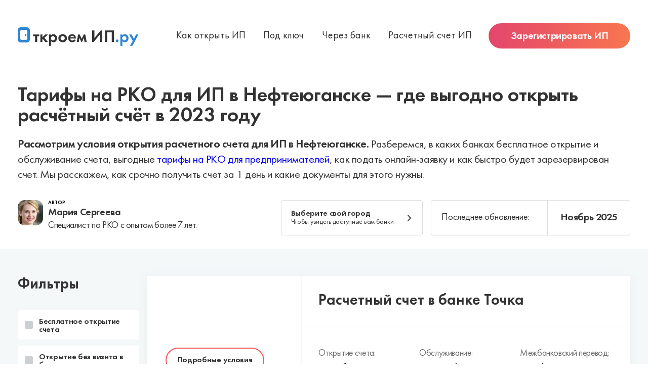

--- FILE ---
content_type: text/html; charset=UTF-8
request_url: https://otkroem-ip.ru/rko-ip/nefteyugansk
body_size: 81514
content:
<!doctype html>
<html lang="ru-RU" class="no-js">
	<head profile="http://gmpg.org/xfn/11">
		<meta charset="UTF-8">
		
		
		<link rel="apple-touch-icon" sizes="180x180" href="/apple-touch-icon.png">
		<link rel="icon" type="image/png" sizes="32x32" href="/favicon-32x32.png">
		<link rel="icon" type="image/png" sizes="16x16" href="/favicon-16x16.png">
		<link rel="manifest" href="/site.webmanifest">
		<link rel="mask-icon" href="/safari-pinned-tab.svg" color="#5bbad5">
		<meta name="msapplication-TileColor" content="#ffc40d">
		<meta name="theme-color" content="#ffffff">

		<meta http-equiv="X-UA-Compatible" content="IE=edge,chrome=1">
		<meta name="viewport" content="width=device-width, initial-scale=1.0">
		<script type="text/javascript">
		var vpw = (screen.width>=768)?'1200':'device-width';
		document.write('<meta name="viewport" content="width='+vpw+'" >');
	  	</script>

					<style>
					@charset "UTF-8";
/*! normalize.css v3.0.1 | MIT License | git.io/normalize */
html {
  font-family: sans-serif;
  -ms-text-size-adjust: 100%;
  -webkit-text-size-adjust: 100%;
}
body {
  margin: 0;
}
article,
aside,
details,
figcaption,
figure,
footer,
header,
hgroup,
main,
nav,
section,
summary {
  display: block;
}
audio,
canvas,
progress,
video {
  display: inline-block;
  vertical-align: baseline;
}
audio:not([controls]) {
  display: none;
  height: 0;
}
[hidden],
template {
  display: none;
}
a {
  background: transparent;
}
a:active,
a:hover {
  outline: 0;
}
abbr[title] {
  border-bottom: 1px dotted;
}
b,
strong {
  font-weight: bold;
}
dfn {
  font-style: italic;
}
h1 {
  font-size: 2em;
  margin: 0.67em 0;
}
mark {
  background: #ff0;
  color: #000;
}
small {
  font-size: 80%;
}
sub,
sup {
  font-size: 75%;
  line-height: 0;
  position: relative;
  vertical-align: baseline;
}
sup {
  top: -0.5em;
}
sub {
  bottom: -0.25em;
}
img {
  border: 0;
}
svg:not(:root) {
  overflow: hidden;
}
figure {
  margin: 1em 40px;
}
hr {
  -moz-box-sizing: content-box;
  box-sizing: content-box;
  height: 0;
}
pre {
  overflow: auto;
}
code,
kbd,
pre,
samp {
  font-family: monospace, monospace;
  font-size: 1em;
}
button,
input,
optgroup,
select,
textarea {
  color: inherit;
  font: inherit;
  margin: 0;
}
button {
  overflow: visible;
}
button,
select {
  text-transform: none;
}
button,
html input[type="button"] {
  -webkit-appearance: button;
  cursor: pointer;
}
button[disabled],
html input[disabled] {
  cursor: default;
}
button input::-moz-focus-inner {
  border: 0;
  padding: 0;
}
input {
  line-height: normal;
}
input[type="reset"],
input[type="submit"] {
  -webkit-appearance: button;
  cursor: pointer;
}
input[type="checkbox"],
input[type="radio"] {
  box-sizing: border-box;
  padding: 0;
}
input[type="number"]::-webkit-inner-spin-button,
input[type="number"]::-webkit-outer-spin-button {
  height: auto;
}
input[type="search"] {
  -webkit-appearance: textfield;
  -moz-box-sizing: content-box;
  -webkit-box-sizing: content-box;
  box-sizing: content-box;
}
input[type="search"]::-webkit-search-cancel-button,
input[type="search"]::-webkit-search-decoration {
  -webkit-appearance: none;
}
fieldset {
  border: 1px solid #c0c0c0;
  margin: 0 2px;
  padding: 0.35em 0.625em 0.75em;
}
legend {
  border: 0;
  padding: 0;
}
textarea {
  overflow: auto;
}
optgroup {
  font-weight: bold;
}
table {
  border-collapse: collapse;
  border-spacing: 0;
}
td,
th {
  padding: 0;
}
/*!
 * Bootstrap Grid v4.3.1 (https://getbootstrap.com/)
 * Copyright 2011-2019 The Bootstrap Authors
 * Copyright 2011-2019 Twitter, Inc.
 * Licensed under MIT (https://github.com/twbs/bootstrap/blob/master/LICENSE)
 */
html {
  box-sizing: border-box;
  -ms-overflow-style: scrollbar;
}
*,
*::before,
*::after {
  box-sizing: inherit;
}
.container {
  width: 100%;
  padding-right: 15px;
  padding-left: 15px;
  margin-right: auto;
  margin-left: auto;
}
@media (min-width: 576px) {
  .container {
    max-width: 540px;
  }
}
@media (min-width: 768px) {
  .container {
    max-width: 720px;
  }
}
@media (min-width: 992px) {
  .container {
    max-width: 960px;
  }
}
@media (min-width: 1200px) {
  .container {
    max-width: 1240px;
  }
}
.container-fluid {
  width: 100%;
  padding-right: 15px;
  padding-left: 15px;
  margin-right: auto;
  margin-left: auto;
}
.row {
  display: flex;
  flex-wrap: wrap;
  margin-right: -15px;
  margin-left: -15px;
}
.no-gutters {
  margin-right: 0;
  margin-left: 0;
}
.no-gutters > .col,
.no-gutters > [class*=col-] {
  padding-right: 0;
  padding-left: 0;
}
.col-xl,
.col-xl-auto,
.col-xl-12,
.col-xl-11,
.col-xl-10,
.col-xl-9,
.col-xl-8,
.col-xl-7,
.col-xl-6,
.col-xl-5,
.col-xl-4,
.col-xl-3,
.col-xl-2,
.col-xl-1,
.col-lg,
.col-lg-auto,
.col-lg-12,
.col-lg-11,
.col-lg-10,
.col-lg-9,
.col-lg-8,
.col-lg-7,
.col-lg-6,
.col-lg-5,
.col-lg-4,
.col-lg-3,
.col-lg-2,
.col-lg-1,
.col-md,
.col-md-auto,
.col-md-12,
.col-md-11,
.col-md-10,
.col-md-9,
.col-md-8,
.col-md-7,
.col-md-6,
.col-md-5,
.col-md-4,
.col-md-3,
.col-md-2,
.col-md-1,
.col-sm,
.col-sm-auto,
.col-sm-12,
.col-sm-11,
.col-sm-10,
.col-sm-9,
.col-sm-8,
.col-sm-7,
.col-sm-6,
.col-sm-5,
.col-sm-4,
.col-sm-3,
.col-sm-2,
.col-sm-1,
.col,
.col-auto,
.col-12,
.col-11,
.col-10,
.col-9,
.col-8,
.col-7,
.col-6,
.col-5,
.col-4,
.col-3,
.col-2,
.col-1 {
  position: relative;
  width: 100%;
  padding-right: 15px;
  padding-left: 15px;
}
.col {
  flex-basis: 0;
  flex-grow: 1;
  max-width: 100%;
}
.col-auto {
  flex: 0 0 auto;
  width: auto;
  max-width: 100%;
}
.col-1 {
  flex: 0 0 8.33333333%;
  max-width: 8.33333333%;
}
.col-2 {
  flex: 0 0 16.66666667%;
  max-width: 16.66666667%;
}
.col-3 {
  flex: 0 0 25%;
  max-width: 25%;
}
.col-4 {
  flex: 0 0 33.33333333%;
  max-width: 33.33333333%;
}
.col-5 {
  flex: 0 0 41.66666667%;
  max-width: 41.66666667%;
}
.col-6 {
  flex: 0 0 50%;
  max-width: 50%;
}
.col-7 {
  flex: 0 0 58.33333333%;
  max-width: 58.33333333%;
}
.col-8 {
  flex: 0 0 66.66666667%;
  max-width: 66.66666667%;
}
.col-9 {
  flex: 0 0 75%;
  max-width: 75%;
}
.col-10 {
  flex: 0 0 83.33333333%;
  max-width: 83.33333333%;
}
.col-11 {
  flex: 0 0 91.66666667%;
  max-width: 91.66666667%;
}
.col-12 {
  flex: 0 0 100%;
  max-width: 100%;
}
.order-first {
  order: -1;
}
.order-last {
  order: 13;
}
.order-0 {
  order: 0;
}
.order-1 {
  order: 1;
}
.order-2 {
  order: 2;
}
.order-3 {
  order: 3;
}
.order-4 {
  order: 4;
}
.order-5 {
  order: 5;
}
.order-6 {
  order: 6;
}
.order-7 {
  order: 7;
}
.order-8 {
  order: 8;
}
.order-9 {
  order: 9;
}
.order-10 {
  order: 10;
}
.order-11 {
  order: 11;
}
.order-12 {
  order: 12;
}
.offset-1 {
  margin-left: 8.33333333%;
}
.offset-2 {
  margin-left: 16.66666667%;
}
.offset-3 {
  margin-left: 25%;
}
.offset-4 {
  margin-left: 33.33333333%;
}
.offset-5 {
  margin-left: 41.66666667%;
}
.offset-6 {
  margin-left: 50%;
}
.offset-7 {
  margin-left: 58.33333333%;
}
.offset-8 {
  margin-left: 66.66666667%;
}
.offset-9 {
  margin-left: 75%;
}
.offset-10 {
  margin-left: 83.33333333%;
}
.offset-11 {
  margin-left: 91.66666667%;
}
@media (min-width: 576px) {
  .col-sm {
    flex-basis: 0;
    flex-grow: 1;
    max-width: 100%;
  }
  .col-sm-auto {
    flex: 0 0 auto;
    width: auto;
    max-width: 100%;
  }
  .col-sm-1 {
    flex: 0 0 8.33333333%;
    max-width: 8.33333333%;
  }
  .col-sm-2 {
    flex: 0 0 16.66666667%;
    max-width: 16.66666667%;
  }
  .col-sm-3 {
    flex: 0 0 25%;
    max-width: 25%;
  }
  .col-sm-4 {
    flex: 0 0 33.33333333%;
    max-width: 33.33333333%;
  }
  .col-sm-5 {
    flex: 0 0 41.66666667%;
    max-width: 41.66666667%;
  }
  .col-sm-6 {
    flex: 0 0 50%;
    max-width: 50%;
  }
  .col-sm-7 {
    flex: 0 0 58.33333333%;
    max-width: 58.33333333%;
  }
  .col-sm-8 {
    flex: 0 0 66.66666667%;
    max-width: 66.66666667%;
  }
  .col-sm-9 {
    flex: 0 0 75%;
    max-width: 75%;
  }
  .col-sm-10 {
    flex: 0 0 83.33333333%;
    max-width: 83.33333333%;
  }
  .col-sm-11 {
    flex: 0 0 91.66666667%;
    max-width: 91.66666667%;
  }
  .col-sm-12 {
    flex: 0 0 100%;
    max-width: 100%;
  }
  .order-sm-first {
    order: -1;
  }
  .order-sm-last {
    order: 13;
  }
  .order-sm-0 {
    order: 0;
  }
  .order-sm-1 {
    order: 1;
  }
  .order-sm-2 {
    order: 2;
  }
  .order-sm-3 {
    order: 3;
  }
  .order-sm-4 {
    order: 4;
  }
  .order-sm-5 {
    order: 5;
  }
  .order-sm-6 {
    order: 6;
  }
  .order-sm-7 {
    order: 7;
  }
  .order-sm-8 {
    order: 8;
  }
  .order-sm-9 {
    order: 9;
  }
  .order-sm-10 {
    order: 10;
  }
  .order-sm-11 {
    order: 11;
  }
  .order-sm-12 {
    order: 12;
  }
  .offset-sm-0 {
    margin-left: 0;
  }
  .offset-sm-1 {
    margin-left: 8.33333333%;
  }
  .offset-sm-2 {
    margin-left: 16.66666667%;
  }
  .offset-sm-3 {
    margin-left: 25%;
  }
  .offset-sm-4 {
    margin-left: 33.33333333%;
  }
  .offset-sm-5 {
    margin-left: 41.66666667%;
  }
  .offset-sm-6 {
    margin-left: 50%;
  }
  .offset-sm-7 {
    margin-left: 58.33333333%;
  }
  .offset-sm-8 {
    margin-left: 66.66666667%;
  }
  .offset-sm-9 {
    margin-left: 75%;
  }
  .offset-sm-10 {
    margin-left: 83.33333333%;
  }
  .offset-sm-11 {
    margin-left: 91.66666667%;
  }
}
@media (min-width: 768px) {
  .col-md {
    flex-basis: 0;
    flex-grow: 1;
    max-width: 100%;
  }
  .col-md-auto {
    flex: 0 0 auto;
    width: auto;
    max-width: 100%;
  }
  .col-md-1 {
    flex: 0 0 8.33333333%;
    max-width: 8.33333333%;
  }
  .col-md-2 {
    flex: 0 0 16.66666667%;
    max-width: 16.66666667%;
  }
  .col-md-3 {
    flex: 0 0 25%;
    max-width: 25%;
  }
  .col-md-4 {
    flex: 0 0 33.33333333%;
    max-width: 33.33333333%;
  }
  .col-md-5 {
    flex: 0 0 41.66666667%;
    max-width: 41.66666667%;
  }
  .col-md-6 {
    flex: 0 0 50%;
    max-width: 50%;
  }
  .col-md-7 {
    flex: 0 0 58.33333333%;
    max-width: 58.33333333%;
  }
  .col-md-8 {
    flex: 0 0 66.66666667%;
    max-width: 66.66666667%;
  }
  .col-md-9 {
    flex: 0 0 75%;
    max-width: 75%;
  }
  .col-md-10 {
    flex: 0 0 83.33333333%;
    max-width: 83.33333333%;
  }
  .col-md-11 {
    flex: 0 0 91.66666667%;
    max-width: 91.66666667%;
  }
  .col-md-12 {
    flex: 0 0 100%;
    max-width: 100%;
  }
  .order-md-first {
    order: -1;
  }
  .order-md-last {
    order: 13;
  }
  .order-md-0 {
    order: 0;
  }
  .order-md-1 {
    order: 1;
  }
  .order-md-2 {
    order: 2;
  }
  .order-md-3 {
    order: 3;
  }
  .order-md-4 {
    order: 4;
  }
  .order-md-5 {
    order: 5;
  }
  .order-md-6 {
    order: 6;
  }
  .order-md-7 {
    order: 7;
  }
  .order-md-8 {
    order: 8;
  }
  .order-md-9 {
    order: 9;
  }
  .order-md-10 {
    order: 10;
  }
  .order-md-11 {
    order: 11;
  }
  .order-md-12 {
    order: 12;
  }
  .offset-md-0 {
    margin-left: 0;
  }
  .offset-md-1 {
    margin-left: 8.33333333%;
  }
  .offset-md-2 {
    margin-left: 16.66666667%;
  }
  .offset-md-3 {
    margin-left: 25%;
  }
  .offset-md-4 {
    margin-left: 33.33333333%;
  }
  .offset-md-5 {
    margin-left: 41.66666667%;
  }
  .offset-md-6 {
    margin-left: 50%;
  }
  .offset-md-7 {
    margin-left: 58.33333333%;
  }
  .offset-md-8 {
    margin-left: 66.66666667%;
  }
  .offset-md-9 {
    margin-left: 75%;
  }
  .offset-md-10 {
    margin-left: 83.33333333%;
  }
  .offset-md-11 {
    margin-left: 91.66666667%;
  }
}
@media (min-width: 992px) {
  .col-lg {
    flex-basis: 0;
    flex-grow: 1;
    max-width: 100%;
  }
  .col-lg-auto {
    flex: 0 0 auto;
    width: auto;
    max-width: 100%;
  }
  .col-lg-1 {
    flex: 0 0 8.33333333%;
    max-width: 8.33333333%;
  }
  .col-lg-2 {
    flex: 0 0 16.66666667%;
    max-width: 16.66666667%;
  }
  .col-lg-3 {
    flex: 0 0 25%;
    max-width: 25%;
  }
  .col-lg-4 {
    flex: 0 0 33.33333333%;
    max-width: 33.33333333%;
  }
  .col-lg-5 {
    flex: 0 0 41.66666667%;
    max-width: 41.66666667%;
  }
  .col-lg-6 {
    flex: 0 0 50%;
    max-width: 50%;
  }
  .col-lg-7 {
    flex: 0 0 58.33333333%;
    max-width: 58.33333333%;
  }
  .col-lg-8 {
    flex: 0 0 66.66666667%;
    max-width: 66.66666667%;
  }
  .col-lg-9 {
    flex: 0 0 75%;
    max-width: 75%;
  }
  .col-lg-10 {
    flex: 0 0 83.33333333%;
    max-width: 83.33333333%;
  }
  .col-lg-11 {
    flex: 0 0 91.66666667%;
    max-width: 91.66666667%;
  }
  .col-lg-12 {
    flex: 0 0 100%;
    max-width: 100%;
  }
  .order-lg-first {
    order: -1;
  }
  .order-lg-last {
    order: 13;
  }
  .order-lg-0 {
    order: 0;
  }
  .order-lg-1 {
    order: 1;
  }
  .order-lg-2 {
    order: 2;
  }
  .order-lg-3 {
    order: 3;
  }
  .order-lg-4 {
    order: 4;
  }
  .order-lg-5 {
    order: 5;
  }
  .order-lg-6 {
    order: 6;
  }
  .order-lg-7 {
    order: 7;
  }
  .order-lg-8 {
    order: 8;
  }
  .order-lg-9 {
    order: 9;
  }
  .order-lg-10 {
    order: 10;
  }
  .order-lg-11 {
    order: 11;
  }
  .order-lg-12 {
    order: 12;
  }
  .offset-lg-0 {
    margin-left: 0;
  }
  .offset-lg-1 {
    margin-left: 8.33333333%;
  }
  .offset-lg-2 {
    margin-left: 16.66666667%;
  }
  .offset-lg-3 {
    margin-left: 25%;
  }
  .offset-lg-4 {
    margin-left: 33.33333333%;
  }
  .offset-lg-5 {
    margin-left: 41.66666667%;
  }
  .offset-lg-6 {
    margin-left: 50%;
  }
  .offset-lg-7 {
    margin-left: 58.33333333%;
  }
  .offset-lg-8 {
    margin-left: 66.66666667%;
  }
  .offset-lg-9 {
    margin-left: 75%;
  }
  .offset-lg-10 {
    margin-left: 83.33333333%;
  }
  .offset-lg-11 {
    margin-left: 91.66666667%;
  }
}
@media (min-width: 1200px) {
  .col-xl {
    flex-basis: 0;
    flex-grow: 1;
    max-width: 100%;
  }
  .col-xl-auto {
    flex: 0 0 auto;
    width: auto;
    max-width: 100%;
  }
  .col-xl-1 {
    flex: 0 0 8.33333333%;
    max-width: 8.33333333%;
  }
  .col-xl-2 {
    flex: 0 0 16.66666667%;
    max-width: 16.66666667%;
  }
  .col-xl-3 {
    flex: 0 0 25%;
    max-width: 25%;
  }
  .col-xl-4 {
    flex: 0 0 33.33333333%;
    max-width: 33.33333333%;
  }
  .col-xl-5 {
    flex: 0 0 41.66666667%;
    max-width: 41.66666667%;
  }
  .col-xl-6 {
    flex: 0 0 50%;
    max-width: 50%;
  }
  .col-xl-7 {
    flex: 0 0 58.33333333%;
    max-width: 58.33333333%;
  }
  .col-xl-8 {
    flex: 0 0 66.66666667%;
    max-width: 66.66666667%;
  }
  .col-xl-9 {
    flex: 0 0 75%;
    max-width: 75%;
  }
  .col-xl-10 {
    flex: 0 0 83.33333333%;
    max-width: 83.33333333%;
  }
  .col-xl-11 {
    flex: 0 0 91.66666667%;
    max-width: 91.66666667%;
  }
  .col-xl-12 {
    flex: 0 0 100%;
    max-width: 100%;
  }
  .order-xl-first {
    order: -1;
  }
  .order-xl-last {
    order: 13;
  }
  .order-xl-0 {
    order: 0;
  }
  .order-xl-1 {
    order: 1;
  }
  .order-xl-2 {
    order: 2;
  }
  .order-xl-3 {
    order: 3;
  }
  .order-xl-4 {
    order: 4;
  }
  .order-xl-5 {
    order: 5;
  }
  .order-xl-6 {
    order: 6;
  }
  .order-xl-7 {
    order: 7;
  }
  .order-xl-8 {
    order: 8;
  }
  .order-xl-9 {
    order: 9;
  }
  .order-xl-10 {
    order: 10;
  }
  .order-xl-11 {
    order: 11;
  }
  .order-xl-12 {
    order: 12;
  }
  .offset-xl-0 {
    margin-left: 0;
  }
  .offset-xl-1 {
    margin-left: 8.33333333%;
  }
  .offset-xl-2 {
    margin-left: 16.66666667%;
  }
  .offset-xl-3 {
    margin-left: 25%;
  }
  .offset-xl-4 {
    margin-left: 33.33333333%;
  }
  .offset-xl-5 {
    margin-left: 41.66666667%;
  }
  .offset-xl-6 {
    margin-left: 50%;
  }
  .offset-xl-7 {
    margin-left: 58.33333333%;
  }
  .offset-xl-8 {
    margin-left: 66.66666667%;
  }
  .offset-xl-9 {
    margin-left: 75%;
  }
  .offset-xl-10 {
    margin-left: 83.33333333%;
  }
  .offset-xl-11 {
    margin-left: 91.66666667%;
  }
}
.d-none {
  display: none !important;
}
.d-inline {
  display: inline !important;
}
.d-inline-block {
  display: inline-block !important;
}
.d-block {
  display: block !important;
}
.d-table {
  display: table !important;
}
.d-table-row {
  display: table-row !important;
}
.d-table-cell {
  display: table-cell !important;
}
.d-flex {
  display: flex !important;
}
.d-inline-flex {
  display: inline-flex !important;
}
@media (min-width: 576px) {
  .d-sm-none {
    display: none !important;
  }
  .d-sm-inline {
    display: inline !important;
  }
  .d-sm-inline-block {
    display: inline-block !important;
  }
  .d-sm-block {
    display: block !important;
  }
  .d-sm-table {
    display: table !important;
  }
  .d-sm-table-row {
    display: table-row !important;
  }
  .d-sm-table-cell {
    display: table-cell !important;
  }
  .d-sm-flex {
    display: flex !important;
  }
  .d-sm-inline-flex {
    display: inline-flex !important;
  }
}
@media (min-width: 768px) {
  .d-md-none {
    display: none !important;
  }
  .d-md-inline {
    display: inline !important;
  }
  .d-md-inline-block {
    display: inline-block !important;
  }
  .d-md-block {
    display: block !important;
  }
  .d-md-table {
    display: table !important;
  }
  .d-md-table-row {
    display: table-row !important;
  }
  .d-md-table-cell {
    display: table-cell !important;
  }
  .d-md-flex {
    display: flex !important;
  }
  .d-md-inline-flex {
    display: inline-flex !important;
  }
}
@media (min-width: 992px) {
  .d-lg-none {
    display: none !important;
  }
  .d-lg-inline {
    display: inline !important;
  }
  .d-lg-inline-block {
    display: inline-block !important;
  }
  .d-lg-block {
    display: block !important;
  }
  .d-lg-table {
    display: table !important;
  }
  .d-lg-table-row {
    display: table-row !important;
  }
  .d-lg-table-cell {
    display: table-cell !important;
  }
  .d-lg-flex {
    display: flex !important;
  }
  .d-lg-inline-flex {
    display: inline-flex !important;
  }
}
@media (min-width: 1200px) {
  .d-xl-none {
    display: none !important;
  }
  .d-xl-inline {
    display: inline !important;
  }
  .d-xl-inline-block {
    display: inline-block !important;
  }
  .d-xl-block {
    display: block !important;
  }
  .d-xl-table {
    display: table !important;
  }
  .d-xl-table-row {
    display: table-row !important;
  }
  .d-xl-table-cell {
    display: table-cell !important;
  }
  .d-xl-flex {
    display: flex !important;
  }
  .d-xl-inline-flex {
    display: inline-flex !important;
  }
}
@media print {
  .d-print-none {
    display: none !important;
  }
  .d-print-inline {
    display: inline !important;
  }
  .d-print-inline-block {
    display: inline-block !important;
  }
  .d-print-block {
    display: block !important;
  }
  .d-print-table {
    display: table !important;
  }
  .d-print-table-row {
    display: table-row !important;
  }
  .d-print-table-cell {
    display: table-cell !important;
  }
  .d-print-flex {
    display: flex !important;
  }
  .d-print-inline-flex {
    display: inline-flex !important;
  }
}
.flex-row {
  flex-direction: row !important;
}
.flex-column {
  flex-direction: column !important;
}
.flex-row-reverse {
  flex-direction: row-reverse !important;
}
.flex-column-reverse {
  flex-direction: column-reverse !important;
}
.flex-wrap {
  flex-wrap: wrap !important;
}
.flex-nowrap {
  flex-wrap: nowrap !important;
}
.flex-wrap-reverse {
  flex-wrap: wrap-reverse !important;
}
.flex-fill {
  flex: 1 1 auto !important;
}
.flex-grow-0 {
  flex-grow: 0 !important;
}
.flex-grow-1 {
  flex-grow: 1 !important;
}
.flex-shrink-0 {
  flex-shrink: 0 !important;
}
.flex-shrink-1 {
  flex-shrink: 1 !important;
}
.justify-content-start {
  justify-content: flex-start !important;
}
.justify-content-end {
  justify-content: flex-end !important;
}
.justify-content-center {
  justify-content: center !important;
}
.justify-content-between {
  justify-content: space-between !important;
}
.justify-content-around {
  justify-content: space-around !important;
}
.align-items-start {
  align-items: flex-start !important;
}
.align-items-end {
  align-items: flex-end !important;
}
.align-items-center {
  align-items: center !important;
}
.align-items-baseline {
  align-items: baseline !important;
}
.align-items-stretch {
  align-items: stretch !important;
}
.align-content-start {
  align-content: flex-start !important;
}
.align-content-end {
  align-content: flex-end !important;
}
.align-content-center {
  align-content: center !important;
}
.align-content-between {
  align-content: space-between !important;
}
.align-content-around {
  align-content: space-around !important;
}
.align-content-stretch {
  align-content: stretch !important;
}
.align-self-auto {
  align-self: auto !important;
}
.align-self-start {
  align-self: flex-start !important;
}
.align-self-end {
  align-self: flex-end !important;
}
.align-self-center {
  align-self: center !important;
}
.align-self-baseline {
  align-self: baseline !important;
}
.align-self-stretch {
  align-self: stretch !important;
}
@media (min-width: 576px) {
  .flex-sm-row {
    flex-direction: row !important;
  }
  .flex-sm-column {
    flex-direction: column !important;
  }
  .flex-sm-row-reverse {
    flex-direction: row-reverse !important;
  }
  .flex-sm-column-reverse {
    flex-direction: column-reverse !important;
  }
  .flex-sm-wrap {
    flex-wrap: wrap !important;
  }
  .flex-sm-nowrap {
    flex-wrap: nowrap !important;
  }
  .flex-sm-wrap-reverse {
    flex-wrap: wrap-reverse !important;
  }
  .flex-sm-fill {
    flex: 1 1 auto !important;
  }
  .flex-sm-grow-0 {
    flex-grow: 0 !important;
  }
  .flex-sm-grow-1 {
    flex-grow: 1 !important;
  }
  .flex-sm-shrink-0 {
    flex-shrink: 0 !important;
  }
  .flex-sm-shrink-1 {
    flex-shrink: 1 !important;
  }
  .justify-content-sm-start {
    justify-content: flex-start !important;
  }
  .justify-content-sm-end {
    justify-content: flex-end !important;
  }
  .justify-content-sm-center {
    justify-content: center !important;
  }
  .justify-content-sm-between {
    justify-content: space-between !important;
  }
  .justify-content-sm-around {
    justify-content: space-around !important;
  }
  .align-items-sm-start {
    align-items: flex-start !important;
  }
  .align-items-sm-end {
    align-items: flex-end !important;
  }
  .align-items-sm-center {
    align-items: center !important;
  }
  .align-items-sm-baseline {
    align-items: baseline !important;
  }
  .align-items-sm-stretch {
    align-items: stretch !important;
  }
  .align-content-sm-start {
    align-content: flex-start !important;
  }
  .align-content-sm-end {
    align-content: flex-end !important;
  }
  .align-content-sm-center {
    align-content: center !important;
  }
  .align-content-sm-between {
    align-content: space-between !important;
  }
  .align-content-sm-around {
    align-content: space-around !important;
  }
  .align-content-sm-stretch {
    align-content: stretch !important;
  }
  .align-self-sm-auto {
    align-self: auto !important;
  }
  .align-self-sm-start {
    align-self: flex-start !important;
  }
  .align-self-sm-end {
    align-self: flex-end !important;
  }
  .align-self-sm-center {
    align-self: center !important;
  }
  .align-self-sm-baseline {
    align-self: baseline !important;
  }
  .align-self-sm-stretch {
    align-self: stretch !important;
  }
}
@media (min-width: 768px) {
  .flex-md-row {
    flex-direction: row !important;
  }
  .flex-md-column {
    flex-direction: column !important;
  }
  .flex-md-row-reverse {
    flex-direction: row-reverse !important;
  }
  .flex-md-column-reverse {
    flex-direction: column-reverse !important;
  }
  .flex-md-wrap {
    flex-wrap: wrap !important;
  }
  .flex-md-nowrap {
    flex-wrap: nowrap !important;
  }
  .flex-md-wrap-reverse {
    flex-wrap: wrap-reverse !important;
  }
  .flex-md-fill {
    flex: 1 1 auto !important;
  }
  .flex-md-grow-0 {
    flex-grow: 0 !important;
  }
  .flex-md-grow-1 {
    flex-grow: 1 !important;
  }
  .flex-md-shrink-0 {
    flex-shrink: 0 !important;
  }
  .flex-md-shrink-1 {
    flex-shrink: 1 !important;
  }
  .justify-content-md-start {
    justify-content: flex-start !important;
  }
  .justify-content-md-end {
    justify-content: flex-end !important;
  }
  .justify-content-md-center {
    justify-content: center !important;
  }
  .justify-content-md-between {
    justify-content: space-between !important;
  }
  .justify-content-md-around {
    justify-content: space-around !important;
  }
  .align-items-md-start {
    align-items: flex-start !important;
  }
  .align-items-md-end {
    align-items: flex-end !important;
  }
  .align-items-md-center {
    align-items: center !important;
  }
  .align-items-md-baseline {
    align-items: baseline !important;
  }
  .align-items-md-stretch {
    align-items: stretch !important;
  }
  .align-content-md-start {
    align-content: flex-start !important;
  }
  .align-content-md-end {
    align-content: flex-end !important;
  }
  .align-content-md-center {
    align-content: center !important;
  }
  .align-content-md-between {
    align-content: space-between !important;
  }
  .align-content-md-around {
    align-content: space-around !important;
  }
  .align-content-md-stretch {
    align-content: stretch !important;
  }
  .align-self-md-auto {
    align-self: auto !important;
  }
  .align-self-md-start {
    align-self: flex-start !important;
  }
  .align-self-md-end {
    align-self: flex-end !important;
  }
  .align-self-md-center {
    align-self: center !important;
  }
  .align-self-md-baseline {
    align-self: baseline !important;
  }
  .align-self-md-stretch {
    align-self: stretch !important;
  }
}
@media (min-width: 992px) {
  .flex-lg-row {
    flex-direction: row !important;
  }
  .flex-lg-column {
    flex-direction: column !important;
  }
  .flex-lg-row-reverse {
    flex-direction: row-reverse !important;
  }
  .flex-lg-column-reverse {
    flex-direction: column-reverse !important;
  }
  .flex-lg-wrap {
    flex-wrap: wrap !important;
  }
  .flex-lg-nowrap {
    flex-wrap: nowrap !important;
  }
  .flex-lg-wrap-reverse {
    flex-wrap: wrap-reverse !important;
  }
  .flex-lg-fill {
    flex: 1 1 auto !important;
  }
  .flex-lg-grow-0 {
    flex-grow: 0 !important;
  }
  .flex-lg-grow-1 {
    flex-grow: 1 !important;
  }
  .flex-lg-shrink-0 {
    flex-shrink: 0 !important;
  }
  .flex-lg-shrink-1 {
    flex-shrink: 1 !important;
  }
  .justify-content-lg-start {
    justify-content: flex-start !important;
  }
  .justify-content-lg-end {
    justify-content: flex-end !important;
  }
  .justify-content-lg-center {
    justify-content: center !important;
  }
  .justify-content-lg-between {
    justify-content: space-between !important;
  }
  .justify-content-lg-around {
    justify-content: space-around !important;
  }
  .align-items-lg-start {
    align-items: flex-start !important;
  }
  .align-items-lg-end {
    align-items: flex-end !important;
  }
  .align-items-lg-center {
    align-items: center !important;
  }
  .align-items-lg-baseline {
    align-items: baseline !important;
  }
  .align-items-lg-stretch {
    align-items: stretch !important;
  }
  .align-content-lg-start {
    align-content: flex-start !important;
  }
  .align-content-lg-end {
    align-content: flex-end !important;
  }
  .align-content-lg-center {
    align-content: center !important;
  }
  .align-content-lg-between {
    align-content: space-between !important;
  }
  .align-content-lg-around {
    align-content: space-around !important;
  }
  .align-content-lg-stretch {
    align-content: stretch !important;
  }
  .align-self-lg-auto {
    align-self: auto !important;
  }
  .align-self-lg-start {
    align-self: flex-start !important;
  }
  .align-self-lg-end {
    align-self: flex-end !important;
  }
  .align-self-lg-center {
    align-self: center !important;
  }
  .align-self-lg-baseline {
    align-self: baseline !important;
  }
  .align-self-lg-stretch {
    align-self: stretch !important;
  }
}
@media (min-width: 1200px) {
  .flex-xl-row {
    flex-direction: row !important;
  }
  .flex-xl-column {
    flex-direction: column !important;
  }
  .flex-xl-row-reverse {
    flex-direction: row-reverse !important;
  }
  .flex-xl-column-reverse {
    flex-direction: column-reverse !important;
  }
  .flex-xl-wrap {
    flex-wrap: wrap !important;
  }
  .flex-xl-nowrap {
    flex-wrap: nowrap !important;
  }
  .flex-xl-wrap-reverse {
    flex-wrap: wrap-reverse !important;
  }
  .flex-xl-fill {
    flex: 1 1 auto !important;
  }
  .flex-xl-grow-0 {
    flex-grow: 0 !important;
  }
  .flex-xl-grow-1 {
    flex-grow: 1 !important;
  }
  .flex-xl-shrink-0 {
    flex-shrink: 0 !important;
  }
  .flex-xl-shrink-1 {
    flex-shrink: 1 !important;
  }
  .justify-content-xl-start {
    justify-content: flex-start !important;
  }
  .justify-content-xl-end {
    justify-content: flex-end !important;
  }
  .justify-content-xl-center {
    justify-content: center !important;
  }
  .justify-content-xl-between {
    justify-content: space-between !important;
  }
  .justify-content-xl-around {
    justify-content: space-around !important;
  }
  .align-items-xl-start {
    align-items: flex-start !important;
  }
  .align-items-xl-end {
    align-items: flex-end !important;
  }
  .align-items-xl-center {
    align-items: center !important;
  }
  .align-items-xl-baseline {
    align-items: baseline !important;
  }
  .align-items-xl-stretch {
    align-items: stretch !important;
  }
  .align-content-xl-start {
    align-content: flex-start !important;
  }
  .align-content-xl-end {
    align-content: flex-end !important;
  }
  .align-content-xl-center {
    align-content: center !important;
  }
  .align-content-xl-between {
    align-content: space-between !important;
  }
  .align-content-xl-around {
    align-content: space-around !important;
  }
  .align-content-xl-stretch {
    align-content: stretch !important;
  }
  .align-self-xl-auto {
    align-self: auto !important;
  }
  .align-self-xl-start {
    align-self: flex-start !important;
  }
  .align-self-xl-end {
    align-self: flex-end !important;
  }
  .align-self-xl-center {
    align-self: center !important;
  }
  .align-self-xl-baseline {
    align-self: baseline !important;
  }
  .align-self-xl-stretch {
    align-self: stretch !important;
  }
}
.m-0 {
  margin: 0 !important;
}
.mt-0,
.my-0 {
  margin-top: 0 !important;
}
.mr-0,
.mx-0 {
  margin-right: 0 !important;
}
.mb-0,
.my-0 {
  margin-bottom: 0 !important;
}
.ml-0,
.mx-0 {
  margin-left: 0 !important;
}
.m-1 {
  margin: 0.25rem !important;
}
.mt-1,
.my-1 {
  margin-top: 0.25rem !important;
}
.mr-1,
.mx-1 {
  margin-right: 0.25rem !important;
}
.mb-1,
.my-1 {
  margin-bottom: 0.25rem !important;
}
.ml-1,
.mx-1 {
  margin-left: 0.25rem !important;
}
.m-2 {
  margin: 0.5rem !important;
}
.mt-2,
.my-2 {
  margin-top: 0.5rem !important;
}
.mr-2,
.mx-2 {
  margin-right: 0.5rem !important;
}
.mb-2,
.my-2 {
  margin-bottom: 0.5rem !important;
}
.ml-2,
.mx-2 {
  margin-left: 0.5rem !important;
}
.m-3 {
  margin: 1rem !important;
}
.mt-3,
.my-3 {
  margin-top: 1rem !important;
}
.mr-3,
.mx-3 {
  margin-right: 1rem !important;
}
.mb-3,
.my-3 {
  margin-bottom: 1rem !important;
}
.ml-3,
.mx-3 {
  margin-left: 1rem !important;
}
.m-4 {
  margin: 1.5rem !important;
}
.mt-4,
.my-4 {
  margin-top: 1.5rem !important;
}
.mr-4,
.mx-4 {
  margin-right: 1.5rem !important;
}
.mb-4,
.my-4 {
  margin-bottom: 1.5rem !important;
}
.ml-4,
.mx-4 {
  margin-left: 1.5rem !important;
}
.m-5 {
  margin: 3rem !important;
}
.mt-5,
.my-5 {
  margin-top: 3rem !important;
}
.mr-5,
.mx-5 {
  margin-right: 3rem !important;
}
.mb-5,
.my-5 {
  margin-bottom: 3rem !important;
}
.ml-5,
.mx-5 {
  margin-left: 3rem !important;
}
.p-0 {
  padding: 0 !important;
}
.pt-0,
.py-0 {
  padding-top: 0 !important;
}
.pr-0,
.px-0 {
  padding-right: 0 !important;
}
.pb-0,
.py-0 {
  padding-bottom: 0 !important;
}
.pl-0,
.px-0 {
  padding-left: 0 !important;
}
.p-1 {
  padding: 0.25rem !important;
}
.pt-1,
.py-1 {
  padding-top: 0.25rem !important;
}
.pr-1,
.px-1 {
  padding-right: 0.25rem !important;
}
.pb-1,
.py-1 {
  padding-bottom: 0.25rem !important;
}
.pl-1,
.px-1 {
  padding-left: 0.25rem !important;
}
.p-2 {
  padding: 0.5rem !important;
}
.pt-2,
.py-2 {
  padding-top: 0.5rem !important;
}
.pr-2,
.px-2 {
  padding-right: 0.5rem !important;
}
.pb-2,
.py-2 {
  padding-bottom: 0.5rem !important;
}
.pl-2,
.px-2 {
  padding-left: 0.5rem !important;
}
.p-3 {
  padding: 1rem !important;
}
.pt-3,
.py-3 {
  padding-top: 1rem !important;
}
.pr-3,
.px-3 {
  padding-right: 1rem !important;
}
.pb-3,
.py-3 {
  padding-bottom: 1rem !important;
}
.pl-3,
.px-3 {
  padding-left: 1rem !important;
}
.p-4 {
  padding: 1.5rem !important;
}
.pt-4,
.py-4 {
  padding-top: 1.5rem !important;
}
.pr-4,
.px-4 {
  padding-right: 1.5rem !important;
}
.pb-4,
.py-4 {
  padding-bottom: 1.5rem !important;
}
.pl-4,
.px-4 {
  padding-left: 1.5rem !important;
}
.p-5 {
  padding: 3rem !important;
}
.pt-5,
.py-5 {
  padding-top: 3rem !important;
}
.pr-5,
.px-5 {
  padding-right: 3rem !important;
}
.pb-5,
.py-5 {
  padding-bottom: 3rem !important;
}
.pl-5,
.px-5 {
  padding-left: 3rem !important;
}
.m-n1 {
  margin: -0.25rem !important;
}
.mt-n1,
.my-n1 {
  margin-top: -0.25rem !important;
}
.mr-n1,
.mx-n1 {
  margin-right: -0.25rem !important;
}
.mb-n1,
.my-n1 {
  margin-bottom: -0.25rem !important;
}
.ml-n1,
.mx-n1 {
  margin-left: -0.25rem !important;
}
.m-n2 {
  margin: -0.5rem !important;
}
.mt-n2,
.my-n2 {
  margin-top: -0.5rem !important;
}
.mr-n2,
.mx-n2 {
  margin-right: -0.5rem !important;
}
.mb-n2,
.my-n2 {
  margin-bottom: -0.5rem !important;
}
.ml-n2,
.mx-n2 {
  margin-left: -0.5rem !important;
}
.m-n3 {
  margin: -1rem !important;
}
.mt-n3,
.my-n3 {
  margin-top: -1rem !important;
}
.mr-n3,
.mx-n3 {
  margin-right: -1rem !important;
}
.mb-n3,
.my-n3 {
  margin-bottom: -1rem !important;
}
.ml-n3,
.mx-n3 {
  margin-left: -1rem !important;
}
.m-n4 {
  margin: -1.5rem !important;
}
.mt-n4,
.my-n4 {
  margin-top: -1.5rem !important;
}
.mr-n4,
.mx-n4 {
  margin-right: -1.5rem !important;
}
.mb-n4,
.my-n4 {
  margin-bottom: -1.5rem !important;
}
.ml-n4,
.mx-n4 {
  margin-left: -1.5rem !important;
}
.m-n5 {
  margin: -3rem !important;
}
.mt-n5,
.my-n5 {
  margin-top: -3rem !important;
}
.mr-n5,
.mx-n5 {
  margin-right: -3rem !important;
}
.mb-n5,
.my-n5 {
  margin-bottom: -3rem !important;
}
.ml-n5,
.mx-n5 {
  margin-left: -3rem !important;
}
.m-auto {
  margin: auto !important;
}
.mt-auto,
.my-auto {
  margin-top: auto !important;
}
.mr-auto,
.mx-auto {
  margin-right: auto !important;
}
.mb-auto,
.my-auto {
  margin-bottom: auto !important;
}
.ml-auto,
.mx-auto {
  margin-left: auto !important;
}
@media (min-width: 576px) {
  .m-sm-0 {
    margin: 0 !important;
  }
  .mt-sm-0,
  .my-sm-0 {
    margin-top: 0 !important;
  }
  .mr-sm-0,
  .mx-sm-0 {
    margin-right: 0 !important;
  }
  .mb-sm-0,
  .my-sm-0 {
    margin-bottom: 0 !important;
  }
  .ml-sm-0,
  .mx-sm-0 {
    margin-left: 0 !important;
  }
  .m-sm-1 {
    margin: 0.25rem !important;
  }
  .mt-sm-1,
  .my-sm-1 {
    margin-top: 0.25rem !important;
  }
  .mr-sm-1,
  .mx-sm-1 {
    margin-right: 0.25rem !important;
  }
  .mb-sm-1,
  .my-sm-1 {
    margin-bottom: 0.25rem !important;
  }
  .ml-sm-1,
  .mx-sm-1 {
    margin-left: 0.25rem !important;
  }
  .m-sm-2 {
    margin: 0.5rem !important;
  }
  .mt-sm-2,
  .my-sm-2 {
    margin-top: 0.5rem !important;
  }
  .mr-sm-2,
  .mx-sm-2 {
    margin-right: 0.5rem !important;
  }
  .mb-sm-2,
  .my-sm-2 {
    margin-bottom: 0.5rem !important;
  }
  .ml-sm-2,
  .mx-sm-2 {
    margin-left: 0.5rem !important;
  }
  .m-sm-3 {
    margin: 1rem !important;
  }
  .mt-sm-3,
  .my-sm-3 {
    margin-top: 1rem !important;
  }
  .mr-sm-3,
  .mx-sm-3 {
    margin-right: 1rem !important;
  }
  .mb-sm-3,
  .my-sm-3 {
    margin-bottom: 1rem !important;
  }
  .ml-sm-3,
  .mx-sm-3 {
    margin-left: 1rem !important;
  }
  .m-sm-4 {
    margin: 1.5rem !important;
  }
  .mt-sm-4,
  .my-sm-4 {
    margin-top: 1.5rem !important;
  }
  .mr-sm-4,
  .mx-sm-4 {
    margin-right: 1.5rem !important;
  }
  .mb-sm-4,
  .my-sm-4 {
    margin-bottom: 1.5rem !important;
  }
  .ml-sm-4,
  .mx-sm-4 {
    margin-left: 1.5rem !important;
  }
  .m-sm-5 {
    margin: 3rem !important;
  }
  .mt-sm-5,
  .my-sm-5 {
    margin-top: 3rem !important;
  }
  .mr-sm-5,
  .mx-sm-5 {
    margin-right: 3rem !important;
  }
  .mb-sm-5,
  .my-sm-5 {
    margin-bottom: 3rem !important;
  }
  .ml-sm-5,
  .mx-sm-5 {
    margin-left: 3rem !important;
  }
  .p-sm-0 {
    padding: 0 !important;
  }
  .pt-sm-0,
  .py-sm-0 {
    padding-top: 0 !important;
  }
  .pr-sm-0,
  .px-sm-0 {
    padding-right: 0 !important;
  }
  .pb-sm-0,
  .py-sm-0 {
    padding-bottom: 0 !important;
  }
  .pl-sm-0,
  .px-sm-0 {
    padding-left: 0 !important;
  }
  .p-sm-1 {
    padding: 0.25rem !important;
  }
  .pt-sm-1,
  .py-sm-1 {
    padding-top: 0.25rem !important;
  }
  .pr-sm-1,
  .px-sm-1 {
    padding-right: 0.25rem !important;
  }
  .pb-sm-1,
  .py-sm-1 {
    padding-bottom: 0.25rem !important;
  }
  .pl-sm-1,
  .px-sm-1 {
    padding-left: 0.25rem !important;
  }
  .p-sm-2 {
    padding: 0.5rem !important;
  }
  .pt-sm-2,
  .py-sm-2 {
    padding-top: 0.5rem !important;
  }
  .pr-sm-2,
  .px-sm-2 {
    padding-right: 0.5rem !important;
  }
  .pb-sm-2,
  .py-sm-2 {
    padding-bottom: 0.5rem !important;
  }
  .pl-sm-2,
  .px-sm-2 {
    padding-left: 0.5rem !important;
  }
  .p-sm-3 {
    padding: 1rem !important;
  }
  .pt-sm-3,
  .py-sm-3 {
    padding-top: 1rem !important;
  }
  .pr-sm-3,
  .px-sm-3 {
    padding-right: 1rem !important;
  }
  .pb-sm-3,
  .py-sm-3 {
    padding-bottom: 1rem !important;
  }
  .pl-sm-3,
  .px-sm-3 {
    padding-left: 1rem !important;
  }
  .p-sm-4 {
    padding: 1.5rem !important;
  }
  .pt-sm-4,
  .py-sm-4 {
    padding-top: 1.5rem !important;
  }
  .pr-sm-4,
  .px-sm-4 {
    padding-right: 1.5rem !important;
  }
  .pb-sm-4,
  .py-sm-4 {
    padding-bottom: 1.5rem !important;
  }
  .pl-sm-4,
  .px-sm-4 {
    padding-left: 1.5rem !important;
  }
  .p-sm-5 {
    padding: 3rem !important;
  }
  .pt-sm-5,
  .py-sm-5 {
    padding-top: 3rem !important;
  }
  .pr-sm-5,
  .px-sm-5 {
    padding-right: 3rem !important;
  }
  .pb-sm-5,
  .py-sm-5 {
    padding-bottom: 3rem !important;
  }
  .pl-sm-5,
  .px-sm-5 {
    padding-left: 3rem !important;
  }
  .m-sm-n1 {
    margin: -0.25rem !important;
  }
  .mt-sm-n1,
  .my-sm-n1 {
    margin-top: -0.25rem !important;
  }
  .mr-sm-n1,
  .mx-sm-n1 {
    margin-right: -0.25rem !important;
  }
  .mb-sm-n1,
  .my-sm-n1 {
    margin-bottom: -0.25rem !important;
  }
  .ml-sm-n1,
  .mx-sm-n1 {
    margin-left: -0.25rem !important;
  }
  .m-sm-n2 {
    margin: -0.5rem !important;
  }
  .mt-sm-n2,
  .my-sm-n2 {
    margin-top: -0.5rem !important;
  }
  .mr-sm-n2,
  .mx-sm-n2 {
    margin-right: -0.5rem !important;
  }
  .mb-sm-n2,
  .my-sm-n2 {
    margin-bottom: -0.5rem !important;
  }
  .ml-sm-n2,
  .mx-sm-n2 {
    margin-left: -0.5rem !important;
  }
  .m-sm-n3 {
    margin: -1rem !important;
  }
  .mt-sm-n3,
  .my-sm-n3 {
    margin-top: -1rem !important;
  }
  .mr-sm-n3,
  .mx-sm-n3 {
    margin-right: -1rem !important;
  }
  .mb-sm-n3,
  .my-sm-n3 {
    margin-bottom: -1rem !important;
  }
  .ml-sm-n3,
  .mx-sm-n3 {
    margin-left: -1rem !important;
  }
  .m-sm-n4 {
    margin: -1.5rem !important;
  }
  .mt-sm-n4,
  .my-sm-n4 {
    margin-top: -1.5rem !important;
  }
  .mr-sm-n4,
  .mx-sm-n4 {
    margin-right: -1.5rem !important;
  }
  .mb-sm-n4,
  .my-sm-n4 {
    margin-bottom: -1.5rem !important;
  }
  .ml-sm-n4,
  .mx-sm-n4 {
    margin-left: -1.5rem !important;
  }
  .m-sm-n5 {
    margin: -3rem !important;
  }
  .mt-sm-n5,
  .my-sm-n5 {
    margin-top: -3rem !important;
  }
  .mr-sm-n5,
  .mx-sm-n5 {
    margin-right: -3rem !important;
  }
  .mb-sm-n5,
  .my-sm-n5 {
    margin-bottom: -3rem !important;
  }
  .ml-sm-n5,
  .mx-sm-n5 {
    margin-left: -3rem !important;
  }
  .m-sm-auto {
    margin: auto !important;
  }
  .mt-sm-auto,
  .my-sm-auto {
    margin-top: auto !important;
  }
  .mr-sm-auto,
  .mx-sm-auto {
    margin-right: auto !important;
  }
  .mb-sm-auto,
  .my-sm-auto {
    margin-bottom: auto !important;
  }
  .ml-sm-auto,
  .mx-sm-auto {
    margin-left: auto !important;
  }
}
@media (min-width: 768px) {
  .m-md-0 {
    margin: 0 !important;
  }
  .mt-md-0,
  .my-md-0 {
    margin-top: 0 !important;
  }
  .mr-md-0,
  .mx-md-0 {
    margin-right: 0 !important;
  }
  .mb-md-0,
  .my-md-0 {
    margin-bottom: 0 !important;
  }
  .ml-md-0,
  .mx-md-0 {
    margin-left: 0 !important;
  }
  .m-md-1 {
    margin: 0.25rem !important;
  }
  .mt-md-1,
  .my-md-1 {
    margin-top: 0.25rem !important;
  }
  .mr-md-1,
  .mx-md-1 {
    margin-right: 0.25rem !important;
  }
  .mb-md-1,
  .my-md-1 {
    margin-bottom: 0.25rem !important;
  }
  .ml-md-1,
  .mx-md-1 {
    margin-left: 0.25rem !important;
  }
  .m-md-2 {
    margin: 0.5rem !important;
  }
  .mt-md-2,
  .my-md-2 {
    margin-top: 0.5rem !important;
  }
  .mr-md-2,
  .mx-md-2 {
    margin-right: 0.5rem !important;
  }
  .mb-md-2,
  .my-md-2 {
    margin-bottom: 0.5rem !important;
  }
  .ml-md-2,
  .mx-md-2 {
    margin-left: 0.5rem !important;
  }
  .m-md-3 {
    margin: 1rem !important;
  }
  .mt-md-3,
  .my-md-3 {
    margin-top: 1rem !important;
  }
  .mr-md-3,
  .mx-md-3 {
    margin-right: 1rem !important;
  }
  .mb-md-3,
  .my-md-3 {
    margin-bottom: 1rem !important;
  }
  .ml-md-3,
  .mx-md-3 {
    margin-left: 1rem !important;
  }
  .m-md-4 {
    margin: 1.5rem !important;
  }
  .mt-md-4,
  .my-md-4 {
    margin-top: 1.5rem !important;
  }
  .mr-md-4,
  .mx-md-4 {
    margin-right: 1.5rem !important;
  }
  .mb-md-4,
  .my-md-4 {
    margin-bottom: 1.5rem !important;
  }
  .ml-md-4,
  .mx-md-4 {
    margin-left: 1.5rem !important;
  }
  .m-md-5 {
    margin: 3rem !important;
  }
  .mt-md-5,
  .my-md-5 {
    margin-top: 3rem !important;
  }
  .mr-md-5,
  .mx-md-5 {
    margin-right: 3rem !important;
  }
  .mb-md-5,
  .my-md-5 {
    margin-bottom: 3rem !important;
  }
  .ml-md-5,
  .mx-md-5 {
    margin-left: 3rem !important;
  }
  .p-md-0 {
    padding: 0 !important;
  }
  .pt-md-0,
  .py-md-0 {
    padding-top: 0 !important;
  }
  .pr-md-0,
  .px-md-0 {
    padding-right: 0 !important;
  }
  .pb-md-0,
  .py-md-0 {
    padding-bottom: 0 !important;
  }
  .pl-md-0,
  .px-md-0 {
    padding-left: 0 !important;
  }
  .p-md-1 {
    padding: 0.25rem !important;
  }
  .pt-md-1,
  .py-md-1 {
    padding-top: 0.25rem !important;
  }
  .pr-md-1,
  .px-md-1 {
    padding-right: 0.25rem !important;
  }
  .pb-md-1,
  .py-md-1 {
    padding-bottom: 0.25rem !important;
  }
  .pl-md-1,
  .px-md-1 {
    padding-left: 0.25rem !important;
  }
  .p-md-2 {
    padding: 0.5rem !important;
  }
  .pt-md-2,
  .py-md-2 {
    padding-top: 0.5rem !important;
  }
  .pr-md-2,
  .px-md-2 {
    padding-right: 0.5rem !important;
  }
  .pb-md-2,
  .py-md-2 {
    padding-bottom: 0.5rem !important;
  }
  .pl-md-2,
  .px-md-2 {
    padding-left: 0.5rem !important;
  }
  .p-md-3 {
    padding: 1rem !important;
  }
  .pt-md-3,
  .py-md-3 {
    padding-top: 1rem !important;
  }
  .pr-md-3,
  .px-md-3 {
    padding-right: 1rem !important;
  }
  .pb-md-3,
  .py-md-3 {
    padding-bottom: 1rem !important;
  }
  .pl-md-3,
  .px-md-3 {
    padding-left: 1rem !important;
  }
  .p-md-4 {
    padding: 1.5rem !important;
  }
  .pt-md-4,
  .py-md-4 {
    padding-top: 1.5rem !important;
  }
  .pr-md-4,
  .px-md-4 {
    padding-right: 1.5rem !important;
  }
  .pb-md-4,
  .py-md-4 {
    padding-bottom: 1.5rem !important;
  }
  .pl-md-4,
  .px-md-4 {
    padding-left: 1.5rem !important;
  }
  .p-md-5 {
    padding: 3rem !important;
  }
  .pt-md-5,
  .py-md-5 {
    padding-top: 3rem !important;
  }
  .pr-md-5,
  .px-md-5 {
    padding-right: 3rem !important;
  }
  .pb-md-5,
  .py-md-5 {
    padding-bottom: 3rem !important;
  }
  .pl-md-5,
  .px-md-5 {
    padding-left: 3rem !important;
  }
  .m-md-n1 {
    margin: -0.25rem !important;
  }
  .mt-md-n1,
  .my-md-n1 {
    margin-top: -0.25rem !important;
  }
  .mr-md-n1,
  .mx-md-n1 {
    margin-right: -0.25rem !important;
  }
  .mb-md-n1,
  .my-md-n1 {
    margin-bottom: -0.25rem !important;
  }
  .ml-md-n1,
  .mx-md-n1 {
    margin-left: -0.25rem !important;
  }
  .m-md-n2 {
    margin: -0.5rem !important;
  }
  .mt-md-n2,
  .my-md-n2 {
    margin-top: -0.5rem !important;
  }
  .mr-md-n2,
  .mx-md-n2 {
    margin-right: -0.5rem !important;
  }
  .mb-md-n2,
  .my-md-n2 {
    margin-bottom: -0.5rem !important;
  }
  .ml-md-n2,
  .mx-md-n2 {
    margin-left: -0.5rem !important;
  }
  .m-md-n3 {
    margin: -1rem !important;
  }
  .mt-md-n3,
  .my-md-n3 {
    margin-top: -1rem !important;
  }
  .mr-md-n3,
  .mx-md-n3 {
    margin-right: -1rem !important;
  }
  .mb-md-n3,
  .my-md-n3 {
    margin-bottom: -1rem !important;
  }
  .ml-md-n3,
  .mx-md-n3 {
    margin-left: -1rem !important;
  }
  .m-md-n4 {
    margin: -1.5rem !important;
  }
  .mt-md-n4,
  .my-md-n4 {
    margin-top: -1.5rem !important;
  }
  .mr-md-n4,
  .mx-md-n4 {
    margin-right: -1.5rem !important;
  }
  .mb-md-n4,
  .my-md-n4 {
    margin-bottom: -1.5rem !important;
  }
  .ml-md-n4,
  .mx-md-n4 {
    margin-left: -1.5rem !important;
  }
  .m-md-n5 {
    margin: -3rem !important;
  }
  .mt-md-n5,
  .my-md-n5 {
    margin-top: -3rem !important;
  }
  .mr-md-n5,
  .mx-md-n5 {
    margin-right: -3rem !important;
  }
  .mb-md-n5,
  .my-md-n5 {
    margin-bottom: -3rem !important;
  }
  .ml-md-n5,
  .mx-md-n5 {
    margin-left: -3rem !important;
  }
  .m-md-auto {
    margin: auto !important;
  }
  .mt-md-auto,
  .my-md-auto {
    margin-top: auto !important;
  }
  .mr-md-auto,
  .mx-md-auto {
    margin-right: auto !important;
  }
  .mb-md-auto,
  .my-md-auto {
    margin-bottom: auto !important;
  }
  .ml-md-auto,
  .mx-md-auto {
    margin-left: auto !important;
  }
}
@media (min-width: 992px) {
  .m-lg-0 {
    margin: 0 !important;
  }
  .mt-lg-0,
  .my-lg-0 {
    margin-top: 0 !important;
  }
  .mr-lg-0,
  .mx-lg-0 {
    margin-right: 0 !important;
  }
  .mb-lg-0,
  .my-lg-0 {
    margin-bottom: 0 !important;
  }
  .ml-lg-0,
  .mx-lg-0 {
    margin-left: 0 !important;
  }
  .m-lg-1 {
    margin: 0.25rem !important;
  }
  .mt-lg-1,
  .my-lg-1 {
    margin-top: 0.25rem !important;
  }
  .mr-lg-1,
  .mx-lg-1 {
    margin-right: 0.25rem !important;
  }
  .mb-lg-1,
  .my-lg-1 {
    margin-bottom: 0.25rem !important;
  }
  .ml-lg-1,
  .mx-lg-1 {
    margin-left: 0.25rem !important;
  }
  .m-lg-2 {
    margin: 0.5rem !important;
  }
  .mt-lg-2,
  .my-lg-2 {
    margin-top: 0.5rem !important;
  }
  .mr-lg-2,
  .mx-lg-2 {
    margin-right: 0.5rem !important;
  }
  .mb-lg-2,
  .my-lg-2 {
    margin-bottom: 0.5rem !important;
  }
  .ml-lg-2,
  .mx-lg-2 {
    margin-left: 0.5rem !important;
  }
  .m-lg-3 {
    margin: 1rem !important;
  }
  .mt-lg-3,
  .my-lg-3 {
    margin-top: 1rem !important;
  }
  .mr-lg-3,
  .mx-lg-3 {
    margin-right: 1rem !important;
  }
  .mb-lg-3,
  .my-lg-3 {
    margin-bottom: 1rem !important;
  }
  .ml-lg-3,
  .mx-lg-3 {
    margin-left: 1rem !important;
  }
  .m-lg-4 {
    margin: 1.5rem !important;
  }
  .mt-lg-4,
  .my-lg-4 {
    margin-top: 1.5rem !important;
  }
  .mr-lg-4,
  .mx-lg-4 {
    margin-right: 1.5rem !important;
  }
  .mb-lg-4,
  .my-lg-4 {
    margin-bottom: 1.5rem !important;
  }
  .ml-lg-4,
  .mx-lg-4 {
    margin-left: 1.5rem !important;
  }
  .m-lg-5 {
    margin: 3rem !important;
  }
  .mt-lg-5,
  .my-lg-5 {
    margin-top: 3rem !important;
  }
  .mr-lg-5,
  .mx-lg-5 {
    margin-right: 3rem !important;
  }
  .mb-lg-5,
  .my-lg-5 {
    margin-bottom: 3rem !important;
  }
  .ml-lg-5,
  .mx-lg-5 {
    margin-left: 3rem !important;
  }
  .p-lg-0 {
    padding: 0 !important;
  }
  .pt-lg-0,
  .py-lg-0 {
    padding-top: 0 !important;
  }
  .pr-lg-0,
  .px-lg-0 {
    padding-right: 0 !important;
  }
  .pb-lg-0,
  .py-lg-0 {
    padding-bottom: 0 !important;
  }
  .pl-lg-0,
  .px-lg-0 {
    padding-left: 0 !important;
  }
  .p-lg-1 {
    padding: 0.25rem !important;
  }
  .pt-lg-1,
  .py-lg-1 {
    padding-top: 0.25rem !important;
  }
  .pr-lg-1,
  .px-lg-1 {
    padding-right: 0.25rem !important;
  }
  .pb-lg-1,
  .py-lg-1 {
    padding-bottom: 0.25rem !important;
  }
  .pl-lg-1,
  .px-lg-1 {
    padding-left: 0.25rem !important;
  }
  .p-lg-2 {
    padding: 0.5rem !important;
  }
  .pt-lg-2,
  .py-lg-2 {
    padding-top: 0.5rem !important;
  }
  .pr-lg-2,
  .px-lg-2 {
    padding-right: 0.5rem !important;
  }
  .pb-lg-2,
  .py-lg-2 {
    padding-bottom: 0.5rem !important;
  }
  .pl-lg-2,
  .px-lg-2 {
    padding-left: 0.5rem !important;
  }
  .p-lg-3 {
    padding: 1rem !important;
  }
  .pt-lg-3,
  .py-lg-3 {
    padding-top: 1rem !important;
  }
  .pr-lg-3,
  .px-lg-3 {
    padding-right: 1rem !important;
  }
  .pb-lg-3,
  .py-lg-3 {
    padding-bottom: 1rem !important;
  }
  .pl-lg-3,
  .px-lg-3 {
    padding-left: 1rem !important;
  }
  .p-lg-4 {
    padding: 1.5rem !important;
  }
  .pt-lg-4,
  .py-lg-4 {
    padding-top: 1.5rem !important;
  }
  .pr-lg-4,
  .px-lg-4 {
    padding-right: 1.5rem !important;
  }
  .pb-lg-4,
  .py-lg-4 {
    padding-bottom: 1.5rem !important;
  }
  .pl-lg-4,
  .px-lg-4 {
    padding-left: 1.5rem !important;
  }
  .p-lg-5 {
    padding: 3rem !important;
  }
  .pt-lg-5,
  .py-lg-5 {
    padding-top: 3rem !important;
  }
  .pr-lg-5,
  .px-lg-5 {
    padding-right: 3rem !important;
  }
  .pb-lg-5,
  .py-lg-5 {
    padding-bottom: 3rem !important;
  }
  .pl-lg-5,
  .px-lg-5 {
    padding-left: 3rem !important;
  }
  .m-lg-n1 {
    margin: -0.25rem !important;
  }
  .mt-lg-n1,
  .my-lg-n1 {
    margin-top: -0.25rem !important;
  }
  .mr-lg-n1,
  .mx-lg-n1 {
    margin-right: -0.25rem !important;
  }
  .mb-lg-n1,
  .my-lg-n1 {
    margin-bottom: -0.25rem !important;
  }
  .ml-lg-n1,
  .mx-lg-n1 {
    margin-left: -0.25rem !important;
  }
  .m-lg-n2 {
    margin: -0.5rem !important;
  }
  .mt-lg-n2,
  .my-lg-n2 {
    margin-top: -0.5rem !important;
  }
  .mr-lg-n2,
  .mx-lg-n2 {
    margin-right: -0.5rem !important;
  }
  .mb-lg-n2,
  .my-lg-n2 {
    margin-bottom: -0.5rem !important;
  }
  .ml-lg-n2,
  .mx-lg-n2 {
    margin-left: -0.5rem !important;
  }
  .m-lg-n3 {
    margin: -1rem !important;
  }
  .mt-lg-n3,
  .my-lg-n3 {
    margin-top: -1rem !important;
  }
  .mr-lg-n3,
  .mx-lg-n3 {
    margin-right: -1rem !important;
  }
  .mb-lg-n3,
  .my-lg-n3 {
    margin-bottom: -1rem !important;
  }
  .ml-lg-n3,
  .mx-lg-n3 {
    margin-left: -1rem !important;
  }
  .m-lg-n4 {
    margin: -1.5rem !important;
  }
  .mt-lg-n4,
  .my-lg-n4 {
    margin-top: -1.5rem !important;
  }
  .mr-lg-n4,
  .mx-lg-n4 {
    margin-right: -1.5rem !important;
  }
  .mb-lg-n4,
  .my-lg-n4 {
    margin-bottom: -1.5rem !important;
  }
  .ml-lg-n4,
  .mx-lg-n4 {
    margin-left: -1.5rem !important;
  }
  .m-lg-n5 {
    margin: -3rem !important;
  }
  .mt-lg-n5,
  .my-lg-n5 {
    margin-top: -3rem !important;
  }
  .mr-lg-n5,
  .mx-lg-n5 {
    margin-right: -3rem !important;
  }
  .mb-lg-n5,
  .my-lg-n5 {
    margin-bottom: -3rem !important;
  }
  .ml-lg-n5,
  .mx-lg-n5 {
    margin-left: -3rem !important;
  }
  .m-lg-auto {
    margin: auto !important;
  }
  .mt-lg-auto,
  .my-lg-auto {
    margin-top: auto !important;
  }
  .mr-lg-auto,
  .mx-lg-auto {
    margin-right: auto !important;
  }
  .mb-lg-auto,
  .my-lg-auto {
    margin-bottom: auto !important;
  }
  .ml-lg-auto,
  .mx-lg-auto {
    margin-left: auto !important;
  }
}
@media (min-width: 1200px) {
  .m-xl-0 {
    margin: 0 !important;
  }
  .mt-xl-0,
  .my-xl-0 {
    margin-top: 0 !important;
  }
  .mr-xl-0,
  .mx-xl-0 {
    margin-right: 0 !important;
  }
  .mb-xl-0,
  .my-xl-0 {
    margin-bottom: 0 !important;
  }
  .ml-xl-0,
  .mx-xl-0 {
    margin-left: 0 !important;
  }
  .m-xl-1 {
    margin: 0.25rem !important;
  }
  .mt-xl-1,
  .my-xl-1 {
    margin-top: 0.25rem !important;
  }
  .mr-xl-1,
  .mx-xl-1 {
    margin-right: 0.25rem !important;
  }
  .mb-xl-1,
  .my-xl-1 {
    margin-bottom: 0.25rem !important;
  }
  .ml-xl-1,
  .mx-xl-1 {
    margin-left: 0.25rem !important;
  }
  .m-xl-2 {
    margin: 0.5rem !important;
  }
  .mt-xl-2,
  .my-xl-2 {
    margin-top: 0.5rem !important;
  }
  .mr-xl-2,
  .mx-xl-2 {
    margin-right: 0.5rem !important;
  }
  .mb-xl-2,
  .my-xl-2 {
    margin-bottom: 0.5rem !important;
  }
  .ml-xl-2,
  .mx-xl-2 {
    margin-left: 0.5rem !important;
  }
  .m-xl-3 {
    margin: 1rem !important;
  }
  .mt-xl-3,
  .my-xl-3 {
    margin-top: 1rem !important;
  }
  .mr-xl-3,
  .mx-xl-3 {
    margin-right: 1rem !important;
  }
  .mb-xl-3,
  .my-xl-3 {
    margin-bottom: 1rem !important;
  }
  .ml-xl-3,
  .mx-xl-3 {
    margin-left: 1rem !important;
  }
  .m-xl-4 {
    margin: 1.5rem !important;
  }
  .mt-xl-4,
  .my-xl-4 {
    margin-top: 1.5rem !important;
  }
  .mr-xl-4,
  .mx-xl-4 {
    margin-right: 1.5rem !important;
  }
  .mb-xl-4,
  .my-xl-4 {
    margin-bottom: 1.5rem !important;
  }
  .ml-xl-4,
  .mx-xl-4 {
    margin-left: 1.5rem !important;
  }
  .m-xl-5 {
    margin: 3rem !important;
  }
  .mt-xl-5,
  .my-xl-5 {
    margin-top: 3rem !important;
  }
  .mr-xl-5,
  .mx-xl-5 {
    margin-right: 3rem !important;
  }
  .mb-xl-5,
  .my-xl-5 {
    margin-bottom: 3rem !important;
  }
  .ml-xl-5,
  .mx-xl-5 {
    margin-left: 3rem !important;
  }
  .p-xl-0 {
    padding: 0 !important;
  }
  .pt-xl-0,
  .py-xl-0 {
    padding-top: 0 !important;
  }
  .pr-xl-0,
  .px-xl-0 {
    padding-right: 0 !important;
  }
  .pb-xl-0,
  .py-xl-0 {
    padding-bottom: 0 !important;
  }
  .pl-xl-0,
  .px-xl-0 {
    padding-left: 0 !important;
  }
  .p-xl-1 {
    padding: 0.25rem !important;
  }
  .pt-xl-1,
  .py-xl-1 {
    padding-top: 0.25rem !important;
  }
  .pr-xl-1,
  .px-xl-1 {
    padding-right: 0.25rem !important;
  }
  .pb-xl-1,
  .py-xl-1 {
    padding-bottom: 0.25rem !important;
  }
  .pl-xl-1,
  .px-xl-1 {
    padding-left: 0.25rem !important;
  }
  .p-xl-2 {
    padding: 0.5rem !important;
  }
  .pt-xl-2,
  .py-xl-2 {
    padding-top: 0.5rem !important;
  }
  .pr-xl-2,
  .px-xl-2 {
    padding-right: 0.5rem !important;
  }
  .pb-xl-2,
  .py-xl-2 {
    padding-bottom: 0.5rem !important;
  }
  .pl-xl-2,
  .px-xl-2 {
    padding-left: 0.5rem !important;
  }
  .p-xl-3 {
    padding: 1rem !important;
  }
  .pt-xl-3,
  .py-xl-3 {
    padding-top: 1rem !important;
  }
  .pr-xl-3,
  .px-xl-3 {
    padding-right: 1rem !important;
  }
  .pb-xl-3,
  .py-xl-3 {
    padding-bottom: 1rem !important;
  }
  .pl-xl-3,
  .px-xl-3 {
    padding-left: 1rem !important;
  }
  .p-xl-4 {
    padding: 1.5rem !important;
  }
  .pt-xl-4,
  .py-xl-4 {
    padding-top: 1.5rem !important;
  }
  .pr-xl-4,
  .px-xl-4 {
    padding-right: 1.5rem !important;
  }
  .pb-xl-4,
  .py-xl-4 {
    padding-bottom: 1.5rem !important;
  }
  .pl-xl-4,
  .px-xl-4 {
    padding-left: 1.5rem !important;
  }
  .p-xl-5 {
    padding: 3rem !important;
  }
  .pt-xl-5,
  .py-xl-5 {
    padding-top: 3rem !important;
  }
  .pr-xl-5,
  .px-xl-5 {
    padding-right: 3rem !important;
  }
  .pb-xl-5,
  .py-xl-5 {
    padding-bottom: 3rem !important;
  }
  .pl-xl-5,
  .px-xl-5 {
    padding-left: 3rem !important;
  }
  .m-xl-n1 {
    margin: -0.25rem !important;
  }
  .mt-xl-n1,
  .my-xl-n1 {
    margin-top: -0.25rem !important;
  }
  .mr-xl-n1,
  .mx-xl-n1 {
    margin-right: -0.25rem !important;
  }
  .mb-xl-n1,
  .my-xl-n1 {
    margin-bottom: -0.25rem !important;
  }
  .ml-xl-n1,
  .mx-xl-n1 {
    margin-left: -0.25rem !important;
  }
  .m-xl-n2 {
    margin: -0.5rem !important;
  }
  .mt-xl-n2,
  .my-xl-n2 {
    margin-top: -0.5rem !important;
  }
  .mr-xl-n2,
  .mx-xl-n2 {
    margin-right: -0.5rem !important;
  }
  .mb-xl-n2,
  .my-xl-n2 {
    margin-bottom: -0.5rem !important;
  }
  .ml-xl-n2,
  .mx-xl-n2 {
    margin-left: -0.5rem !important;
  }
  .m-xl-n3 {
    margin: -1rem !important;
  }
  .mt-xl-n3,
  .my-xl-n3 {
    margin-top: -1rem !important;
  }
  .mr-xl-n3,
  .mx-xl-n3 {
    margin-right: -1rem !important;
  }
  .mb-xl-n3,
  .my-xl-n3 {
    margin-bottom: -1rem !important;
  }
  .ml-xl-n3,
  .mx-xl-n3 {
    margin-left: -1rem !important;
  }
  .m-xl-n4 {
    margin: -1.5rem !important;
  }
  .mt-xl-n4,
  .my-xl-n4 {
    margin-top: -1.5rem !important;
  }
  .mr-xl-n4,
  .mx-xl-n4 {
    margin-right: -1.5rem !important;
  }
  .mb-xl-n4,
  .my-xl-n4 {
    margin-bottom: -1.5rem !important;
  }
  .ml-xl-n4,
  .mx-xl-n4 {
    margin-left: -1.5rem !important;
  }
  .m-xl-n5 {
    margin: -3rem !important;
  }
  .mt-xl-n5,
  .my-xl-n5 {
    margin-top: -3rem !important;
  }
  .mr-xl-n5,
  .mx-xl-n5 {
    margin-right: -3rem !important;
  }
  .mb-xl-n5,
  .my-xl-n5 {
    margin-bottom: -3rem !important;
  }
  .ml-xl-n5,
  .mx-xl-n5 {
    margin-left: -3rem !important;
  }
  .m-xl-auto {
    margin: auto !important;
  }
  .mt-xl-auto,
  .my-xl-auto {
    margin-top: auto !important;
  }
  .mr-xl-auto,
  .mx-xl-auto {
    margin-right: auto !important;
  }
  .mb-xl-auto,
  .my-xl-auto {
    margin-bottom: auto !important;
  }
  .ml-xl-auto,
  .mx-xl-auto {
    margin-left: auto !important;
  }
}
/*# sourceMappingURL=bootstrap.scss.map */
/*!
 * animate.css -http://daneden.me/animate
 * Version - 3.7.0
 * Licensed under the MIT license - http://opensource.org/licenses/MIT
 *
 * Copyright (c) 2018 Daniel Eden
 */
@-webkit-keyframes bounce {
  from,
  20%,
  53%,
  80%,
  to {
    -webkit-animation-timing-function: cubic-bezier(0.215, 0.61, 0.355, 1);
    animation-timing-function: cubic-bezier(0.215, 0.61, 0.355, 1);
    -webkit-transform: translate3d(0, 0, 0);
    transform: translate3d(0, 0, 0);
  }
  40%,
  43% {
    -webkit-animation-timing-function: cubic-bezier(0.755, 0.05, 0.855, 0.06);
    animation-timing-function: cubic-bezier(0.755, 0.05, 0.855, 0.06);
    -webkit-transform: translate3d(0, -30px, 0);
    transform: translate3d(0, -30px, 0);
  }
  70% {
    -webkit-animation-timing-function: cubic-bezier(0.755, 0.05, 0.855, 0.06);
    animation-timing-function: cubic-bezier(0.755, 0.05, 0.855, 0.06);
    -webkit-transform: translate3d(0, -15px, 0);
    transform: translate3d(0, -15px, 0);
  }
  90% {
    -webkit-transform: translate3d(0, -4px, 0);
    transform: translate3d(0, -4px, 0);
  }
}
@keyframes bounce {
  from,
  20%,
  53%,
  80%,
  to {
    -webkit-animation-timing-function: cubic-bezier(0.215, 0.61, 0.355, 1);
    animation-timing-function: cubic-bezier(0.215, 0.61, 0.355, 1);
    -webkit-transform: translate3d(0, 0, 0);
    transform: translate3d(0, 0, 0);
  }
  40%,
  43% {
    -webkit-animation-timing-function: cubic-bezier(0.755, 0.05, 0.855, 0.06);
    animation-timing-function: cubic-bezier(0.755, 0.05, 0.855, 0.06);
    -webkit-transform: translate3d(0, -30px, 0);
    transform: translate3d(0, -30px, 0);
  }
  70% {
    -webkit-animation-timing-function: cubic-bezier(0.755, 0.05, 0.855, 0.06);
    animation-timing-function: cubic-bezier(0.755, 0.05, 0.855, 0.06);
    -webkit-transform: translate3d(0, -15px, 0);
    transform: translate3d(0, -15px, 0);
  }
  90% {
    -webkit-transform: translate3d(0, -4px, 0);
    transform: translate3d(0, -4px, 0);
  }
}
.bounce {
  -webkit-animation-name: bounce;
  animation-name: bounce;
  -webkit-transform-origin: center bottom;
  transform-origin: center bottom;
}
@-webkit-keyframes flash {
  from,
  50%,
  to {
    opacity: 1;
  }
  25%,
  75% {
    opacity: 0;
  }
}
@keyframes flash {
  from,
  50%,
  to {
    opacity: 1;
  }
  25%,
  75% {
    opacity: 0;
  }
}
.flash {
  -webkit-animation-name: flash;
  animation-name: flash;
}
/* originally authored by Nick Pettit - https://github.com/nickpettit/glide */
@-webkit-keyframes pulse {
  from {
    -webkit-transform: scale3d(1, 1, 1);
    transform: scale3d(1, 1, 1);
  }
  50% {
    -webkit-transform: scale3d(1.05, 1.05, 1.05);
    transform: scale3d(1.05, 1.05, 1.05);
  }
  to {
    -webkit-transform: scale3d(1, 1, 1);
    transform: scale3d(1, 1, 1);
  }
}
@keyframes pulse {
  from {
    -webkit-transform: scale3d(1, 1, 1);
    transform: scale3d(1, 1, 1);
  }
  50% {
    -webkit-transform: scale3d(1.05, 1.05, 1.05);
    transform: scale3d(1.05, 1.05, 1.05);
  }
  to {
    -webkit-transform: scale3d(1, 1, 1);
    transform: scale3d(1, 1, 1);
  }
}
.pulse {
  -webkit-animation-name: pulse;
  animation-name: pulse;
}
@-webkit-keyframes rubberBand {
  from {
    -webkit-transform: scale3d(1, 1, 1);
    transform: scale3d(1, 1, 1);
  }
  30% {
    -webkit-transform: scale3d(1.25, 0.75, 1);
    transform: scale3d(1.25, 0.75, 1);
  }
  40% {
    -webkit-transform: scale3d(0.75, 1.25, 1);
    transform: scale3d(0.75, 1.25, 1);
  }
  50% {
    -webkit-transform: scale3d(1.15, 0.85, 1);
    transform: scale3d(1.15, 0.85, 1);
  }
  65% {
    -webkit-transform: scale3d(0.95, 1.05, 1);
    transform: scale3d(0.95, 1.05, 1);
  }
  75% {
    -webkit-transform: scale3d(1.05, 0.95, 1);
    transform: scale3d(1.05, 0.95, 1);
  }
  to {
    -webkit-transform: scale3d(1, 1, 1);
    transform: scale3d(1, 1, 1);
  }
}
@keyframes rubberBand {
  from {
    -webkit-transform: scale3d(1, 1, 1);
    transform: scale3d(1, 1, 1);
  }
  30% {
    -webkit-transform: scale3d(1.25, 0.75, 1);
    transform: scale3d(1.25, 0.75, 1);
  }
  40% {
    -webkit-transform: scale3d(0.75, 1.25, 1);
    transform: scale3d(0.75, 1.25, 1);
  }
  50% {
    -webkit-transform: scale3d(1.15, 0.85, 1);
    transform: scale3d(1.15, 0.85, 1);
  }
  65% {
    -webkit-transform: scale3d(0.95, 1.05, 1);
    transform: scale3d(0.95, 1.05, 1);
  }
  75% {
    -webkit-transform: scale3d(1.05, 0.95, 1);
    transform: scale3d(1.05, 0.95, 1);
  }
  to {
    -webkit-transform: scale3d(1, 1, 1);
    transform: scale3d(1, 1, 1);
  }
}
.rubberBand {
  -webkit-animation-name: rubberBand;
  animation-name: rubberBand;
}
@-webkit-keyframes shake {
  from,
  to {
    -webkit-transform: translate3d(0, 0, 0);
    transform: translate3d(0, 0, 0);
  }
  10%,
  30%,
  50%,
  70%,
  90% {
    -webkit-transform: translate3d(-10px, 0, 0);
    transform: translate3d(-10px, 0, 0);
  }
  20%,
  40%,
  60%,
  80% {
    -webkit-transform: translate3d(10px, 0, 0);
    transform: translate3d(10px, 0, 0);
  }
}
@keyframes shake {
  from,
  to {
    -webkit-transform: translate3d(0, 0, 0);
    transform: translate3d(0, 0, 0);
  }
  10%,
  30%,
  50%,
  70%,
  90% {
    -webkit-transform: translate3d(-10px, 0, 0);
    transform: translate3d(-10px, 0, 0);
  }
  20%,
  40%,
  60%,
  80% {
    -webkit-transform: translate3d(10px, 0, 0);
    transform: translate3d(10px, 0, 0);
  }
}
.shake {
  -webkit-animation-name: shake;
  animation-name: shake;
}
@-webkit-keyframes headShake {
  0% {
    -webkit-transform: translateX(0);
    transform: translateX(0);
  }
  6.5% {
    -webkit-transform: translateX(-6px) rotateY(-9deg);
    transform: translateX(-6px) rotateY(-9deg);
  }
  18.5% {
    -webkit-transform: translateX(5px) rotateY(7deg);
    transform: translateX(5px) rotateY(7deg);
  }
  31.5% {
    -webkit-transform: translateX(-3px) rotateY(-5deg);
    transform: translateX(-3px) rotateY(-5deg);
  }
  43.5% {
    -webkit-transform: translateX(2px) rotateY(3deg);
    transform: translateX(2px) rotateY(3deg);
  }
  50% {
    -webkit-transform: translateX(0);
    transform: translateX(0);
  }
}
@keyframes headShake {
  0% {
    -webkit-transform: translateX(0);
    transform: translateX(0);
  }
  6.5% {
    -webkit-transform: translateX(-6px) rotateY(-9deg);
    transform: translateX(-6px) rotateY(-9deg);
  }
  18.5% {
    -webkit-transform: translateX(5px) rotateY(7deg);
    transform: translateX(5px) rotateY(7deg);
  }
  31.5% {
    -webkit-transform: translateX(-3px) rotateY(-5deg);
    transform: translateX(-3px) rotateY(-5deg);
  }
  43.5% {
    -webkit-transform: translateX(2px) rotateY(3deg);
    transform: translateX(2px) rotateY(3deg);
  }
  50% {
    -webkit-transform: translateX(0);
    transform: translateX(0);
  }
}
.headShake {
  -webkit-animation-timing-function: ease-in-out;
  animation-timing-function: ease-in-out;
  -webkit-animation-name: headShake;
  animation-name: headShake;
}
@-webkit-keyframes swing {
  20% {
    -webkit-transform: rotate3d(0, 0, 1, 15deg);
    transform: rotate3d(0, 0, 1, 15deg);
  }
  40% {
    -webkit-transform: rotate3d(0, 0, 1, -10deg);
    transform: rotate3d(0, 0, 1, -10deg);
  }
  60% {
    -webkit-transform: rotate3d(0, 0, 1, 5deg);
    transform: rotate3d(0, 0, 1, 5deg);
  }
  80% {
    -webkit-transform: rotate3d(0, 0, 1, -5deg);
    transform: rotate3d(0, 0, 1, -5deg);
  }
  to {
    -webkit-transform: rotate3d(0, 0, 1, 0deg);
    transform: rotate3d(0, 0, 1, 0deg);
  }
}
@keyframes swing {
  20% {
    -webkit-transform: rotate3d(0, 0, 1, 15deg);
    transform: rotate3d(0, 0, 1, 15deg);
  }
  40% {
    -webkit-transform: rotate3d(0, 0, 1, -10deg);
    transform: rotate3d(0, 0, 1, -10deg);
  }
  60% {
    -webkit-transform: rotate3d(0, 0, 1, 5deg);
    transform: rotate3d(0, 0, 1, 5deg);
  }
  80% {
    -webkit-transform: rotate3d(0, 0, 1, -5deg);
    transform: rotate3d(0, 0, 1, -5deg);
  }
  to {
    -webkit-transform: rotate3d(0, 0, 1, 0deg);
    transform: rotate3d(0, 0, 1, 0deg);
  }
}
.swing {
  -webkit-transform-origin: top center;
  transform-origin: top center;
  -webkit-animation-name: swing;
  animation-name: swing;
}
@-webkit-keyframes tada {
  from {
    -webkit-transform: scale3d(1, 1, 1);
    transform: scale3d(1, 1, 1);
  }
  10%,
  20% {
    -webkit-transform: scale3d(0.9, 0.9, 0.9) rotate3d(0, 0, 1, -3deg);
    transform: scale3d(0.9, 0.9, 0.9) rotate3d(0, 0, 1, -3deg);
  }
  30%,
  50%,
  70%,
  90% {
    -webkit-transform: scale3d(1.1, 1.1, 1.1) rotate3d(0, 0, 1, 3deg);
    transform: scale3d(1.1, 1.1, 1.1) rotate3d(0, 0, 1, 3deg);
  }
  40%,
  60%,
  80% {
    -webkit-transform: scale3d(1.1, 1.1, 1.1) rotate3d(0, 0, 1, -3deg);
    transform: scale3d(1.1, 1.1, 1.1) rotate3d(0, 0, 1, -3deg);
  }
  to {
    -webkit-transform: scale3d(1, 1, 1);
    transform: scale3d(1, 1, 1);
  }
}
@keyframes tada {
  from {
    -webkit-transform: scale3d(1, 1, 1);
    transform: scale3d(1, 1, 1);
  }
  10%,
  20% {
    -webkit-transform: scale3d(0.9, 0.9, 0.9) rotate3d(0, 0, 1, -3deg);
    transform: scale3d(0.9, 0.9, 0.9) rotate3d(0, 0, 1, -3deg);
  }
  30%,
  50%,
  70%,
  90% {
    -webkit-transform: scale3d(1.1, 1.1, 1.1) rotate3d(0, 0, 1, 3deg);
    transform: scale3d(1.1, 1.1, 1.1) rotate3d(0, 0, 1, 3deg);
  }
  40%,
  60%,
  80% {
    -webkit-transform: scale3d(1.1, 1.1, 1.1) rotate3d(0, 0, 1, -3deg);
    transform: scale3d(1.1, 1.1, 1.1) rotate3d(0, 0, 1, -3deg);
  }
  to {
    -webkit-transform: scale3d(1, 1, 1);
    transform: scale3d(1, 1, 1);
  }
}
.tada {
  -webkit-animation-name: tada;
  animation-name: tada;
}
/* originally authored by Nick Pettit - https://github.com/nickpettit/glide */
@-webkit-keyframes wobble {
  from {
    -webkit-transform: translate3d(0, 0, 0);
    transform: translate3d(0, 0, 0);
  }
  15% {
    -webkit-transform: translate3d(-25%, 0, 0) rotate3d(0, 0, 1, -5deg);
    transform: translate3d(-25%, 0, 0) rotate3d(0, 0, 1, -5deg);
  }
  30% {
    -webkit-transform: translate3d(20%, 0, 0) rotate3d(0, 0, 1, 3deg);
    transform: translate3d(20%, 0, 0) rotate3d(0, 0, 1, 3deg);
  }
  45% {
    -webkit-transform: translate3d(-15%, 0, 0) rotate3d(0, 0, 1, -3deg);
    transform: translate3d(-15%, 0, 0) rotate3d(0, 0, 1, -3deg);
  }
  60% {
    -webkit-transform: translate3d(10%, 0, 0) rotate3d(0, 0, 1, 2deg);
    transform: translate3d(10%, 0, 0) rotate3d(0, 0, 1, 2deg);
  }
  75% {
    -webkit-transform: translate3d(-5%, 0, 0) rotate3d(0, 0, 1, -1deg);
    transform: translate3d(-5%, 0, 0) rotate3d(0, 0, 1, -1deg);
  }
  to {
    -webkit-transform: translate3d(0, 0, 0);
    transform: translate3d(0, 0, 0);
  }
}
@keyframes wobble {
  from {
    -webkit-transform: translate3d(0, 0, 0);
    transform: translate3d(0, 0, 0);
  }
  15% {
    -webkit-transform: translate3d(-25%, 0, 0) rotate3d(0, 0, 1, -5deg);
    transform: translate3d(-25%, 0, 0) rotate3d(0, 0, 1, -5deg);
  }
  30% {
    -webkit-transform: translate3d(20%, 0, 0) rotate3d(0, 0, 1, 3deg);
    transform: translate3d(20%, 0, 0) rotate3d(0, 0, 1, 3deg);
  }
  45% {
    -webkit-transform: translate3d(-15%, 0, 0) rotate3d(0, 0, 1, -3deg);
    transform: translate3d(-15%, 0, 0) rotate3d(0, 0, 1, -3deg);
  }
  60% {
    -webkit-transform: translate3d(10%, 0, 0) rotate3d(0, 0, 1, 2deg);
    transform: translate3d(10%, 0, 0) rotate3d(0, 0, 1, 2deg);
  }
  75% {
    -webkit-transform: translate3d(-5%, 0, 0) rotate3d(0, 0, 1, -1deg);
    transform: translate3d(-5%, 0, 0) rotate3d(0, 0, 1, -1deg);
  }
  to {
    -webkit-transform: translate3d(0, 0, 0);
    transform: translate3d(0, 0, 0);
  }
}
.wobble {
  -webkit-animation-name: wobble;
  animation-name: wobble;
}
@-webkit-keyframes jello {
  from,
  11.1%,
  to {
    -webkit-transform: translate3d(0, 0, 0);
    transform: translate3d(0, 0, 0);
  }
  22.2% {
    -webkit-transform: skewX(-12.5deg) skewY(-12.5deg);
    transform: skewX(-12.5deg) skewY(-12.5deg);
  }
  33.3% {
    -webkit-transform: skewX(6.25deg) skewY(6.25deg);
    transform: skewX(6.25deg) skewY(6.25deg);
  }
  44.4% {
    -webkit-transform: skewX(-3.125deg) skewY(-3.125deg);
    transform: skewX(-3.125deg) skewY(-3.125deg);
  }
  55.5% {
    -webkit-transform: skewX(1.5625deg) skewY(1.5625deg);
    transform: skewX(1.5625deg) skewY(1.5625deg);
  }
  66.6% {
    -webkit-transform: skewX(-0.78125deg) skewY(-0.78125deg);
    transform: skewX(-0.78125deg) skewY(-0.78125deg);
  }
  77.7% {
    -webkit-transform: skewX(0.390625deg) skewY(0.390625deg);
    transform: skewX(0.390625deg) skewY(0.390625deg);
  }
  88.8% {
    -webkit-transform: skewX(-0.1953125deg) skewY(-0.1953125deg);
    transform: skewX(-0.1953125deg) skewY(-0.1953125deg);
  }
}
@keyframes jello {
  from,
  11.1%,
  to {
    -webkit-transform: translate3d(0, 0, 0);
    transform: translate3d(0, 0, 0);
  }
  22.2% {
    -webkit-transform: skewX(-12.5deg) skewY(-12.5deg);
    transform: skewX(-12.5deg) skewY(-12.5deg);
  }
  33.3% {
    -webkit-transform: skewX(6.25deg) skewY(6.25deg);
    transform: skewX(6.25deg) skewY(6.25deg);
  }
  44.4% {
    -webkit-transform: skewX(-3.125deg) skewY(-3.125deg);
    transform: skewX(-3.125deg) skewY(-3.125deg);
  }
  55.5% {
    -webkit-transform: skewX(1.5625deg) skewY(1.5625deg);
    transform: skewX(1.5625deg) skewY(1.5625deg);
  }
  66.6% {
    -webkit-transform: skewX(-0.78125deg) skewY(-0.78125deg);
    transform: skewX(-0.78125deg) skewY(-0.78125deg);
  }
  77.7% {
    -webkit-transform: skewX(0.390625deg) skewY(0.390625deg);
    transform: skewX(0.390625deg) skewY(0.390625deg);
  }
  88.8% {
    -webkit-transform: skewX(-0.1953125deg) skewY(-0.1953125deg);
    transform: skewX(-0.1953125deg) skewY(-0.1953125deg);
  }
}
.jello {
  -webkit-animation-name: jello;
  animation-name: jello;
  -webkit-transform-origin: center;
  transform-origin: center;
}
@-webkit-keyframes heartBeat {
  0% {
    -webkit-transform: scale(1);
    transform: scale(1);
  }
  14% {
    -webkit-transform: scale(1.3);
    transform: scale(1.3);
  }
  28% {
    -webkit-transform: scale(1);
    transform: scale(1);
  }
  42% {
    -webkit-transform: scale(1.3);
    transform: scale(1.3);
  }
  70% {
    -webkit-transform: scale(1);
    transform: scale(1);
  }
}
@keyframes heartBeat {
  0% {
    -webkit-transform: scale(1);
    transform: scale(1);
  }
  14% {
    -webkit-transform: scale(1.3);
    transform: scale(1.3);
  }
  28% {
    -webkit-transform: scale(1);
    transform: scale(1);
  }
  42% {
    -webkit-transform: scale(1.3);
    transform: scale(1.3);
  }
  70% {
    -webkit-transform: scale(1);
    transform: scale(1);
  }
}
.heartBeat {
  -webkit-animation-name: heartBeat;
  animation-name: heartBeat;
  -webkit-animation-duration: 1.3s;
  animation-duration: 1.3s;
  -webkit-animation-timing-function: ease-in-out;
  animation-timing-function: ease-in-out;
}
@-webkit-keyframes bounceIn {
  from,
  20%,
  40%,
  60%,
  80%,
  to {
    -webkit-animation-timing-function: cubic-bezier(0.215, 0.61, 0.355, 1);
    animation-timing-function: cubic-bezier(0.215, 0.61, 0.355, 1);
  }
  0% {
    opacity: 0;
    -webkit-transform: scale3d(0.3, 0.3, 0.3);
    transform: scale3d(0.3, 0.3, 0.3);
  }
  20% {
    -webkit-transform: scale3d(1.1, 1.1, 1.1);
    transform: scale3d(1.1, 1.1, 1.1);
  }
  40% {
    -webkit-transform: scale3d(0.9, 0.9, 0.9);
    transform: scale3d(0.9, 0.9, 0.9);
  }
  60% {
    opacity: 1;
    -webkit-transform: scale3d(1.03, 1.03, 1.03);
    transform: scale3d(1.03, 1.03, 1.03);
  }
  80% {
    -webkit-transform: scale3d(0.97, 0.97, 0.97);
    transform: scale3d(0.97, 0.97, 0.97);
  }
  to {
    opacity: 1;
    -webkit-transform: scale3d(1, 1, 1);
    transform: scale3d(1, 1, 1);
  }
}
@keyframes bounceIn {
  from,
  20%,
  40%,
  60%,
  80%,
  to {
    -webkit-animation-timing-function: cubic-bezier(0.215, 0.61, 0.355, 1);
    animation-timing-function: cubic-bezier(0.215, 0.61, 0.355, 1);
  }
  0% {
    opacity: 0;
    -webkit-transform: scale3d(0.3, 0.3, 0.3);
    transform: scale3d(0.3, 0.3, 0.3);
  }
  20% {
    -webkit-transform: scale3d(1.1, 1.1, 1.1);
    transform: scale3d(1.1, 1.1, 1.1);
  }
  40% {
    -webkit-transform: scale3d(0.9, 0.9, 0.9);
    transform: scale3d(0.9, 0.9, 0.9);
  }
  60% {
    opacity: 1;
    -webkit-transform: scale3d(1.03, 1.03, 1.03);
    transform: scale3d(1.03, 1.03, 1.03);
  }
  80% {
    -webkit-transform: scale3d(0.97, 0.97, 0.97);
    transform: scale3d(0.97, 0.97, 0.97);
  }
  to {
    opacity: 1;
    -webkit-transform: scale3d(1, 1, 1);
    transform: scale3d(1, 1, 1);
  }
}
.bounceIn {
  -webkit-animation-duration: 0.75s;
  animation-duration: 0.75s;
  -webkit-animation-name: bounceIn;
  animation-name: bounceIn;
}
@-webkit-keyframes bounceInDown {
  from,
  60%,
  75%,
  90%,
  to {
    -webkit-animation-timing-function: cubic-bezier(0.215, 0.61, 0.355, 1);
    animation-timing-function: cubic-bezier(0.215, 0.61, 0.355, 1);
  }
  0% {
    opacity: 0;
    -webkit-transform: translate3d(0, -3000px, 0);
    transform: translate3d(0, -3000px, 0);
  }
  60% {
    opacity: 1;
    -webkit-transform: translate3d(0, 25px, 0);
    transform: translate3d(0, 25px, 0);
  }
  75% {
    -webkit-transform: translate3d(0, -10px, 0);
    transform: translate3d(0, -10px, 0);
  }
  90% {
    -webkit-transform: translate3d(0, 5px, 0);
    transform: translate3d(0, 5px, 0);
  }
  to {
    -webkit-transform: translate3d(0, 0, 0);
    transform: translate3d(0, 0, 0);
  }
}
@keyframes bounceInDown {
  from,
  60%,
  75%,
  90%,
  to {
    -webkit-animation-timing-function: cubic-bezier(0.215, 0.61, 0.355, 1);
    animation-timing-function: cubic-bezier(0.215, 0.61, 0.355, 1);
  }
  0% {
    opacity: 0;
    -webkit-transform: translate3d(0, -3000px, 0);
    transform: translate3d(0, -3000px, 0);
  }
  60% {
    opacity: 1;
    -webkit-transform: translate3d(0, 25px, 0);
    transform: translate3d(0, 25px, 0);
  }
  75% {
    -webkit-transform: translate3d(0, -10px, 0);
    transform: translate3d(0, -10px, 0);
  }
  90% {
    -webkit-transform: translate3d(0, 5px, 0);
    transform: translate3d(0, 5px, 0);
  }
  to {
    -webkit-transform: translate3d(0, 0, 0);
    transform: translate3d(0, 0, 0);
  }
}
.bounceInDown {
  -webkit-animation-name: bounceInDown;
  animation-name: bounceInDown;
}
@-webkit-keyframes bounceInLeft {
  from,
  60%,
  75%,
  90%,
  to {
    -webkit-animation-timing-function: cubic-bezier(0.215, 0.61, 0.355, 1);
    animation-timing-function: cubic-bezier(0.215, 0.61, 0.355, 1);
  }
  0% {
    opacity: 0;
    -webkit-transform: translate3d(-3000px, 0, 0);
    transform: translate3d(-3000px, 0, 0);
  }
  60% {
    opacity: 1;
    -webkit-transform: translate3d(25px, 0, 0);
    transform: translate3d(25px, 0, 0);
  }
  75% {
    -webkit-transform: translate3d(-10px, 0, 0);
    transform: translate3d(-10px, 0, 0);
  }
  90% {
    -webkit-transform: translate3d(5px, 0, 0);
    transform: translate3d(5px, 0, 0);
  }
  to {
    -webkit-transform: translate3d(0, 0, 0);
    transform: translate3d(0, 0, 0);
  }
}
@keyframes bounceInLeft {
  from,
  60%,
  75%,
  90%,
  to {
    -webkit-animation-timing-function: cubic-bezier(0.215, 0.61, 0.355, 1);
    animation-timing-function: cubic-bezier(0.215, 0.61, 0.355, 1);
  }
  0% {
    opacity: 0;
    -webkit-transform: translate3d(-3000px, 0, 0);
    transform: translate3d(-3000px, 0, 0);
  }
  60% {
    opacity: 1;
    -webkit-transform: translate3d(25px, 0, 0);
    transform: translate3d(25px, 0, 0);
  }
  75% {
    -webkit-transform: translate3d(-10px, 0, 0);
    transform: translate3d(-10px, 0, 0);
  }
  90% {
    -webkit-transform: translate3d(5px, 0, 0);
    transform: translate3d(5px, 0, 0);
  }
  to {
    -webkit-transform: translate3d(0, 0, 0);
    transform: translate3d(0, 0, 0);
  }
}
.bounceInLeft {
  -webkit-animation-name: bounceInLeft;
  animation-name: bounceInLeft;
}
@-webkit-keyframes bounceInRight {
  from,
  60%,
  75%,
  90%,
  to {
    -webkit-animation-timing-function: cubic-bezier(0.215, 0.61, 0.355, 1);
    animation-timing-function: cubic-bezier(0.215, 0.61, 0.355, 1);
  }
  from {
    opacity: 0;
    -webkit-transform: translate3d(3000px, 0, 0);
    transform: translate3d(3000px, 0, 0);
  }
  60% {
    opacity: 1;
    -webkit-transform: translate3d(-25px, 0, 0);
    transform: translate3d(-25px, 0, 0);
  }
  75% {
    -webkit-transform: translate3d(10px, 0, 0);
    transform: translate3d(10px, 0, 0);
  }
  90% {
    -webkit-transform: translate3d(-5px, 0, 0);
    transform: translate3d(-5px, 0, 0);
  }
  to {
    -webkit-transform: translate3d(0, 0, 0);
    transform: translate3d(0, 0, 0);
  }
}
@keyframes bounceInRight {
  from,
  60%,
  75%,
  90%,
  to {
    -webkit-animation-timing-function: cubic-bezier(0.215, 0.61, 0.355, 1);
    animation-timing-function: cubic-bezier(0.215, 0.61, 0.355, 1);
  }
  from {
    opacity: 0;
    -webkit-transform: translate3d(3000px, 0, 0);
    transform: translate3d(3000px, 0, 0);
  }
  60% {
    opacity: 1;
    -webkit-transform: translate3d(-25px, 0, 0);
    transform: translate3d(-25px, 0, 0);
  }
  75% {
    -webkit-transform: translate3d(10px, 0, 0);
    transform: translate3d(10px, 0, 0);
  }
  90% {
    -webkit-transform: translate3d(-5px, 0, 0);
    transform: translate3d(-5px, 0, 0);
  }
  to {
    -webkit-transform: translate3d(0, 0, 0);
    transform: translate3d(0, 0, 0);
  }
}
.bounceInRight {
  -webkit-animation-name: bounceInRight;
  animation-name: bounceInRight;
}
@-webkit-keyframes bounceInUp {
  from,
  60%,
  75%,
  90%,
  to {
    -webkit-animation-timing-function: cubic-bezier(0.215, 0.61, 0.355, 1);
    animation-timing-function: cubic-bezier(0.215, 0.61, 0.355, 1);
  }
  from {
    opacity: 0;
    -webkit-transform: translate3d(0, 3000px, 0);
    transform: translate3d(0, 3000px, 0);
  }
  60% {
    opacity: 1;
    -webkit-transform: translate3d(0, -20px, 0);
    transform: translate3d(0, -20px, 0);
  }
  75% {
    -webkit-transform: translate3d(0, 10px, 0);
    transform: translate3d(0, 10px, 0);
  }
  90% {
    -webkit-transform: translate3d(0, -5px, 0);
    transform: translate3d(0, -5px, 0);
  }
  to {
    -webkit-transform: translate3d(0, 0, 0);
    transform: translate3d(0, 0, 0);
  }
}
@keyframes bounceInUp {
  from,
  60%,
  75%,
  90%,
  to {
    -webkit-animation-timing-function: cubic-bezier(0.215, 0.61, 0.355, 1);
    animation-timing-function: cubic-bezier(0.215, 0.61, 0.355, 1);
  }
  from {
    opacity: 0;
    -webkit-transform: translate3d(0, 3000px, 0);
    transform: translate3d(0, 3000px, 0);
  }
  60% {
    opacity: 1;
    -webkit-transform: translate3d(0, -20px, 0);
    transform: translate3d(0, -20px, 0);
  }
  75% {
    -webkit-transform: translate3d(0, 10px, 0);
    transform: translate3d(0, 10px, 0);
  }
  90% {
    -webkit-transform: translate3d(0, -5px, 0);
    transform: translate3d(0, -5px, 0);
  }
  to {
    -webkit-transform: translate3d(0, 0, 0);
    transform: translate3d(0, 0, 0);
  }
}
.bounceInUp {
  -webkit-animation-name: bounceInUp;
  animation-name: bounceInUp;
}
@-webkit-keyframes bounceOut {
  20% {
    -webkit-transform: scale3d(0.9, 0.9, 0.9);
    transform: scale3d(0.9, 0.9, 0.9);
  }
  50%,
  55% {
    opacity: 1;
    -webkit-transform: scale3d(1.1, 1.1, 1.1);
    transform: scale3d(1.1, 1.1, 1.1);
  }
  to {
    opacity: 0;
    -webkit-transform: scale3d(0.3, 0.3, 0.3);
    transform: scale3d(0.3, 0.3, 0.3);
  }
}
@keyframes bounceOut {
  20% {
    -webkit-transform: scale3d(0.9, 0.9, 0.9);
    transform: scale3d(0.9, 0.9, 0.9);
  }
  50%,
  55% {
    opacity: 1;
    -webkit-transform: scale3d(1.1, 1.1, 1.1);
    transform: scale3d(1.1, 1.1, 1.1);
  }
  to {
    opacity: 0;
    -webkit-transform: scale3d(0.3, 0.3, 0.3);
    transform: scale3d(0.3, 0.3, 0.3);
  }
}
.bounceOut {
  -webkit-animation-duration: 0.75s;
  animation-duration: 0.75s;
  -webkit-animation-name: bounceOut;
  animation-name: bounceOut;
}
@-webkit-keyframes bounceOutDown {
  20% {
    -webkit-transform: translate3d(0, 10px, 0);
    transform: translate3d(0, 10px, 0);
  }
  40%,
  45% {
    opacity: 1;
    -webkit-transform: translate3d(0, -20px, 0);
    transform: translate3d(0, -20px, 0);
  }
  to {
    opacity: 0;
    -webkit-transform: translate3d(0, 2000px, 0);
    transform: translate3d(0, 2000px, 0);
  }
}
@keyframes bounceOutDown {
  20% {
    -webkit-transform: translate3d(0, 10px, 0);
    transform: translate3d(0, 10px, 0);
  }
  40%,
  45% {
    opacity: 1;
    -webkit-transform: translate3d(0, -20px, 0);
    transform: translate3d(0, -20px, 0);
  }
  to {
    opacity: 0;
    -webkit-transform: translate3d(0, 2000px, 0);
    transform: translate3d(0, 2000px, 0);
  }
}
.bounceOutDown {
  -webkit-animation-name: bounceOutDown;
  animation-name: bounceOutDown;
}
@-webkit-keyframes bounceOutLeft {
  20% {
    opacity: 1;
    -webkit-transform: translate3d(20px, 0, 0);
    transform: translate3d(20px, 0, 0);
  }
  to {
    opacity: 0;
    -webkit-transform: translate3d(-2000px, 0, 0);
    transform: translate3d(-2000px, 0, 0);
  }
}
@keyframes bounceOutLeft {
  20% {
    opacity: 1;
    -webkit-transform: translate3d(20px, 0, 0);
    transform: translate3d(20px, 0, 0);
  }
  to {
    opacity: 0;
    -webkit-transform: translate3d(-2000px, 0, 0);
    transform: translate3d(-2000px, 0, 0);
  }
}
.bounceOutLeft {
  -webkit-animation-name: bounceOutLeft;
  animation-name: bounceOutLeft;
}
@-webkit-keyframes bounceOutRight {
  20% {
    opacity: 1;
    -webkit-transform: translate3d(-20px, 0, 0);
    transform: translate3d(-20px, 0, 0);
  }
  to {
    opacity: 0;
    -webkit-transform: translate3d(2000px, 0, 0);
    transform: translate3d(2000px, 0, 0);
  }
}
@keyframes bounceOutRight {
  20% {
    opacity: 1;
    -webkit-transform: translate3d(-20px, 0, 0);
    transform: translate3d(-20px, 0, 0);
  }
  to {
    opacity: 0;
    -webkit-transform: translate3d(2000px, 0, 0);
    transform: translate3d(2000px, 0, 0);
  }
}
.bounceOutRight {
  -webkit-animation-name: bounceOutRight;
  animation-name: bounceOutRight;
}
@-webkit-keyframes bounceOutUp {
  20% {
    -webkit-transform: translate3d(0, -10px, 0);
    transform: translate3d(0, -10px, 0);
  }
  40%,
  45% {
    opacity: 1;
    -webkit-transform: translate3d(0, 20px, 0);
    transform: translate3d(0, 20px, 0);
  }
  to {
    opacity: 0;
    -webkit-transform: translate3d(0, -2000px, 0);
    transform: translate3d(0, -2000px, 0);
  }
}
@keyframes bounceOutUp {
  20% {
    -webkit-transform: translate3d(0, -10px, 0);
    transform: translate3d(0, -10px, 0);
  }
  40%,
  45% {
    opacity: 1;
    -webkit-transform: translate3d(0, 20px, 0);
    transform: translate3d(0, 20px, 0);
  }
  to {
    opacity: 0;
    -webkit-transform: translate3d(0, -2000px, 0);
    transform: translate3d(0, -2000px, 0);
  }
}
.bounceOutUp {
  -webkit-animation-name: bounceOutUp;
  animation-name: bounceOutUp;
}
@-webkit-keyframes fadeIn {
  from {
    opacity: 0;
  }
  to {
    opacity: 1;
  }
}
@keyframes fadeIn {
  from {
    opacity: 0;
  }
  to {
    opacity: 1;
  }
}
.fadeIn {
  -webkit-animation-name: fadeIn;
  animation-name: fadeIn;
}
@-webkit-keyframes fadeInDown {
  from {
    opacity: 0;
    -webkit-transform: translate3d(0, -100%, 0);
    transform: translate3d(0, -100%, 0);
  }
  to {
    opacity: 1;
    -webkit-transform: translate3d(0, 0, 0);
    transform: translate3d(0, 0, 0);
  }
}
@keyframes fadeInDown {
  from {
    opacity: 0;
    -webkit-transform: translate3d(0, -100%, 0);
    transform: translate3d(0, -100%, 0);
  }
  to {
    opacity: 1;
    -webkit-transform: translate3d(0, 0, 0);
    transform: translate3d(0, 0, 0);
  }
}
.fadeInDown {
  -webkit-animation-name: fadeInDown;
  animation-name: fadeInDown;
}
@-webkit-keyframes fadeInDownBig {
  from {
    opacity: 0;
    -webkit-transform: translate3d(0, -2000px, 0);
    transform: translate3d(0, -2000px, 0);
  }
  to {
    opacity: 1;
    -webkit-transform: translate3d(0, 0, 0);
    transform: translate3d(0, 0, 0);
  }
}
@keyframes fadeInDownBig {
  from {
    opacity: 0;
    -webkit-transform: translate3d(0, -2000px, 0);
    transform: translate3d(0, -2000px, 0);
  }
  to {
    opacity: 1;
    -webkit-transform: translate3d(0, 0, 0);
    transform: translate3d(0, 0, 0);
  }
}
.fadeInDownBig {
  -webkit-animation-name: fadeInDownBig;
  animation-name: fadeInDownBig;
}
@-webkit-keyframes fadeInLeft {
  from {
    opacity: 0;
    -webkit-transform: translate3d(-100%, 0, 0);
    transform: translate3d(-100%, 0, 0);
  }
  to {
    opacity: 1;
    -webkit-transform: translate3d(0, 0, 0);
    transform: translate3d(0, 0, 0);
  }
}
@keyframes fadeInLeft {
  from {
    opacity: 0;
    -webkit-transform: translate3d(-100%, 0, 0);
    transform: translate3d(-100%, 0, 0);
  }
  to {
    opacity: 1;
    -webkit-transform: translate3d(0, 0, 0);
    transform: translate3d(0, 0, 0);
  }
}
.fadeInLeft {
  -webkit-animation-name: fadeInLeft;
  animation-name: fadeInLeft;
}
@-webkit-keyframes fadeInLeftBig {
  from {
    opacity: 0;
    -webkit-transform: translate3d(-2000px, 0, 0);
    transform: translate3d(-2000px, 0, 0);
  }
  to {
    opacity: 1;
    -webkit-transform: translate3d(0, 0, 0);
    transform: translate3d(0, 0, 0);
  }
}
@keyframes fadeInLeftBig {
  from {
    opacity: 0;
    -webkit-transform: translate3d(-2000px, 0, 0);
    transform: translate3d(-2000px, 0, 0);
  }
  to {
    opacity: 1;
    -webkit-transform: translate3d(0, 0, 0);
    transform: translate3d(0, 0, 0);
  }
}
.fadeInLeftBig {
  -webkit-animation-name: fadeInLeftBig;
  animation-name: fadeInLeftBig;
}
@-webkit-keyframes fadeInRight {
  from {
    opacity: 0;
    -webkit-transform: translate3d(100%, 0, 0);
    transform: translate3d(100%, 0, 0);
  }
  to {
    opacity: 1;
    -webkit-transform: translate3d(0, 0, 0);
    transform: translate3d(0, 0, 0);
  }
}
@keyframes fadeInRight {
  from {
    opacity: 0;
    -webkit-transform: translate3d(100%, 0, 0);
    transform: translate3d(100%, 0, 0);
  }
  to {
    opacity: 1;
    -webkit-transform: translate3d(0, 0, 0);
    transform: translate3d(0, 0, 0);
  }
}
.fadeInRight {
  -webkit-animation-name: fadeInRight;
  animation-name: fadeInRight;
}
@-webkit-keyframes fadeInRightBig {
  from {
    opacity: 0;
    -webkit-transform: translate3d(2000px, 0, 0);
    transform: translate3d(2000px, 0, 0);
  }
  to {
    opacity: 1;
    -webkit-transform: translate3d(0, 0, 0);
    transform: translate3d(0, 0, 0);
  }
}
@keyframes fadeInRightBig {
  from {
    opacity: 0;
    -webkit-transform: translate3d(2000px, 0, 0);
    transform: translate3d(2000px, 0, 0);
  }
  to {
    opacity: 1;
    -webkit-transform: translate3d(0, 0, 0);
    transform: translate3d(0, 0, 0);
  }
}
.fadeInRightBig {
  -webkit-animation-name: fadeInRightBig;
  animation-name: fadeInRightBig;
}
@-webkit-keyframes fadeInUp {
  from {
    opacity: 0;
    -webkit-transform: translate3d(0, 100%, 0);
    transform: translate3d(0, 100%, 0);
  }
  to {
    opacity: 1;
    -webkit-transform: translate3d(0, 0, 0);
    transform: translate3d(0, 0, 0);
  }
}
@keyframes fadeInUp {
  from {
    opacity: 0;
    -webkit-transform: translate3d(0, 100%, 0);
    transform: translate3d(0, 100%, 0);
  }
  to {
    opacity: 1;
    -webkit-transform: translate3d(0, 0, 0);
    transform: translate3d(0, 0, 0);
  }
}
.fadeInUp {
  -webkit-animation-name: fadeInUp;
  animation-name: fadeInUp;
}
@-webkit-keyframes fadeInUpBig {
  from {
    opacity: 0;
    -webkit-transform: translate3d(0, 2000px, 0);
    transform: translate3d(0, 2000px, 0);
  }
  to {
    opacity: 1;
    -webkit-transform: translate3d(0, 0, 0);
    transform: translate3d(0, 0, 0);
  }
}
@keyframes fadeInUpBig {
  from {
    opacity: 0;
    -webkit-transform: translate3d(0, 2000px, 0);
    transform: translate3d(0, 2000px, 0);
  }
  to {
    opacity: 1;
    -webkit-transform: translate3d(0, 0, 0);
    transform: translate3d(0, 0, 0);
  }
}
.fadeInUpBig {
  -webkit-animation-name: fadeInUpBig;
  animation-name: fadeInUpBig;
}
@-webkit-keyframes fadeOut {
  from {
    opacity: 1;
  }
  to {
    opacity: 0;
  }
}
@keyframes fadeOut {
  from {
    opacity: 1;
  }
  to {
    opacity: 0;
  }
}
.fadeOut {
  -webkit-animation-name: fadeOut;
  animation-name: fadeOut;
}
@-webkit-keyframes fadeOutDown {
  from {
    opacity: 1;
  }
  to {
    opacity: 0;
    -webkit-transform: translate3d(0, 100%, 0);
    transform: translate3d(0, 100%, 0);
  }
}
@keyframes fadeOutDown {
  from {
    opacity: 1;
  }
  to {
    opacity: 0;
    -webkit-transform: translate3d(0, 100%, 0);
    transform: translate3d(0, 100%, 0);
  }
}
.fadeOutDown {
  -webkit-animation-name: fadeOutDown;
  animation-name: fadeOutDown;
}
@-webkit-keyframes fadeOutDownBig {
  from {
    opacity: 1;
  }
  to {
    opacity: 0;
    -webkit-transform: translate3d(0, 2000px, 0);
    transform: translate3d(0, 2000px, 0);
  }
}
@keyframes fadeOutDownBig {
  from {
    opacity: 1;
  }
  to {
    opacity: 0;
    -webkit-transform: translate3d(0, 2000px, 0);
    transform: translate3d(0, 2000px, 0);
  }
}
.fadeOutDownBig {
  -webkit-animation-name: fadeOutDownBig;
  animation-name: fadeOutDownBig;
}
@-webkit-keyframes fadeOutLeft {
  from {
    opacity: 1;
  }
  to {
    opacity: 0;
    -webkit-transform: translate3d(-100%, 0, 0);
    transform: translate3d(-100%, 0, 0);
  }
}
@keyframes fadeOutLeft {
  from {
    opacity: 1;
  }
  to {
    opacity: 0;
    -webkit-transform: translate3d(-100%, 0, 0);
    transform: translate3d(-100%, 0, 0);
  }
}
.fadeOutLeft {
  -webkit-animation-name: fadeOutLeft;
  animation-name: fadeOutLeft;
}
@-webkit-keyframes fadeOutLeftBig {
  from {
    opacity: 1;
  }
  to {
    opacity: 0;
    -webkit-transform: translate3d(-2000px, 0, 0);
    transform: translate3d(-2000px, 0, 0);
  }
}
@keyframes fadeOutLeftBig {
  from {
    opacity: 1;
  }
  to {
    opacity: 0;
    -webkit-transform: translate3d(-2000px, 0, 0);
    transform: translate3d(-2000px, 0, 0);
  }
}
.fadeOutLeftBig {
  -webkit-animation-name: fadeOutLeftBig;
  animation-name: fadeOutLeftBig;
}
@-webkit-keyframes fadeOutRight {
  from {
    opacity: 1;
  }
  to {
    opacity: 0;
    -webkit-transform: translate3d(100%, 0, 0);
    transform: translate3d(100%, 0, 0);
  }
}
@keyframes fadeOutRight {
  from {
    opacity: 1;
  }
  to {
    opacity: 0;
    -webkit-transform: translate3d(100%, 0, 0);
    transform: translate3d(100%, 0, 0);
  }
}
.fadeOutRight {
  -webkit-animation-name: fadeOutRight;
  animation-name: fadeOutRight;
}
@-webkit-keyframes fadeOutRightBig {
  from {
    opacity: 1;
  }
  to {
    opacity: 0;
    -webkit-transform: translate3d(2000px, 0, 0);
    transform: translate3d(2000px, 0, 0);
  }
}
@keyframes fadeOutRightBig {
  from {
    opacity: 1;
  }
  to {
    opacity: 0;
    -webkit-transform: translate3d(2000px, 0, 0);
    transform: translate3d(2000px, 0, 0);
  }
}
.fadeOutRightBig {
  -webkit-animation-name: fadeOutRightBig;
  animation-name: fadeOutRightBig;
}
@-webkit-keyframes fadeOutUp {
  from {
    opacity: 1;
  }
  to {
    opacity: 0;
    -webkit-transform: translate3d(0, -100%, 0);
    transform: translate3d(0, -100%, 0);
  }
}
@keyframes fadeOutUp {
  from {
    opacity: 1;
  }
  to {
    opacity: 0;
    -webkit-transform: translate3d(0, -100%, 0);
    transform: translate3d(0, -100%, 0);
  }
}
.fadeOutUp {
  -webkit-animation-name: fadeOutUp;
  animation-name: fadeOutUp;
}
@-webkit-keyframes fadeOutUpBig {
  from {
    opacity: 1;
  }
  to {
    opacity: 0;
    -webkit-transform: translate3d(0, -2000px, 0);
    transform: translate3d(0, -2000px, 0);
  }
}
@keyframes fadeOutUpBig {
  from {
    opacity: 1;
  }
  to {
    opacity: 0;
    -webkit-transform: translate3d(0, -2000px, 0);
    transform: translate3d(0, -2000px, 0);
  }
}
.fadeOutUpBig {
  -webkit-animation-name: fadeOutUpBig;
  animation-name: fadeOutUpBig;
}
@-webkit-keyframes flip {
  from {
    -webkit-transform: perspective(400px) scale3d(1, 1, 1) translate3d(0, 0, 0) rotate3d(0, 1, 0, -360deg);
    transform: perspective(400px) scale3d(1, 1, 1) translate3d(0, 0, 0) rotate3d(0, 1, 0, -360deg);
    -webkit-animation-timing-function: ease-out;
    animation-timing-function: ease-out;
  }
  40% {
    -webkit-transform: perspective(400px) scale3d(1, 1, 1) translate3d(0, 0, 150px) rotate3d(0, 1, 0, -190deg);
    transform: perspective(400px) scale3d(1, 1, 1) translate3d(0, 0, 150px) rotate3d(0, 1, 0, -190deg);
    -webkit-animation-timing-function: ease-out;
    animation-timing-function: ease-out;
  }
  50% {
    -webkit-transform: perspective(400px) scale3d(1, 1, 1) translate3d(0, 0, 150px) rotate3d(0, 1, 0, -170deg);
    transform: perspective(400px) scale3d(1, 1, 1) translate3d(0, 0, 150px) rotate3d(0, 1, 0, -170deg);
    -webkit-animation-timing-function: ease-in;
    animation-timing-function: ease-in;
  }
  80% {
    -webkit-transform: perspective(400px) scale3d(0.95, 0.95, 0.95) translate3d(0, 0, 0) rotate3d(0, 1, 0, 0deg);
    transform: perspective(400px) scale3d(0.95, 0.95, 0.95) translate3d(0, 0, 0) rotate3d(0, 1, 0, 0deg);
    -webkit-animation-timing-function: ease-in;
    animation-timing-function: ease-in;
  }
  to {
    -webkit-transform: perspective(400px) scale3d(1, 1, 1) translate3d(0, 0, 0) rotate3d(0, 1, 0, 0deg);
    transform: perspective(400px) scale3d(1, 1, 1) translate3d(0, 0, 0) rotate3d(0, 1, 0, 0deg);
    -webkit-animation-timing-function: ease-in;
    animation-timing-function: ease-in;
  }
}
@keyframes flip {
  from {
    -webkit-transform: perspective(400px) scale3d(1, 1, 1) translate3d(0, 0, 0) rotate3d(0, 1, 0, -360deg);
    transform: perspective(400px) scale3d(1, 1, 1) translate3d(0, 0, 0) rotate3d(0, 1, 0, -360deg);
    -webkit-animation-timing-function: ease-out;
    animation-timing-function: ease-out;
  }
  40% {
    -webkit-transform: perspective(400px) scale3d(1, 1, 1) translate3d(0, 0, 150px) rotate3d(0, 1, 0, -190deg);
    transform: perspective(400px) scale3d(1, 1, 1) translate3d(0, 0, 150px) rotate3d(0, 1, 0, -190deg);
    -webkit-animation-timing-function: ease-out;
    animation-timing-function: ease-out;
  }
  50% {
    -webkit-transform: perspective(400px) scale3d(1, 1, 1) translate3d(0, 0, 150px) rotate3d(0, 1, 0, -170deg);
    transform: perspective(400px) scale3d(1, 1, 1) translate3d(0, 0, 150px) rotate3d(0, 1, 0, -170deg);
    -webkit-animation-timing-function: ease-in;
    animation-timing-function: ease-in;
  }
  80% {
    -webkit-transform: perspective(400px) scale3d(0.95, 0.95, 0.95) translate3d(0, 0, 0) rotate3d(0, 1, 0, 0deg);
    transform: perspective(400px) scale3d(0.95, 0.95, 0.95) translate3d(0, 0, 0) rotate3d(0, 1, 0, 0deg);
    -webkit-animation-timing-function: ease-in;
    animation-timing-function: ease-in;
  }
  to {
    -webkit-transform: perspective(400px) scale3d(1, 1, 1) translate3d(0, 0, 0) rotate3d(0, 1, 0, 0deg);
    transform: perspective(400px) scale3d(1, 1, 1) translate3d(0, 0, 0) rotate3d(0, 1, 0, 0deg);
    -webkit-animation-timing-function: ease-in;
    animation-timing-function: ease-in;
  }
}
.animated.flip {
  -webkit-backface-visibility: visible;
  backface-visibility: visible;
  -webkit-animation-name: flip;
  animation-name: flip;
}
@-webkit-keyframes flipInX {
  from {
    -webkit-transform: perspective(400px) rotate3d(1, 0, 0, 90deg);
    transform: perspective(400px) rotate3d(1, 0, 0, 90deg);
    -webkit-animation-timing-function: ease-in;
    animation-timing-function: ease-in;
    opacity: 0;
  }
  40% {
    -webkit-transform: perspective(400px) rotate3d(1, 0, 0, -20deg);
    transform: perspective(400px) rotate3d(1, 0, 0, -20deg);
    -webkit-animation-timing-function: ease-in;
    animation-timing-function: ease-in;
  }
  60% {
    -webkit-transform: perspective(400px) rotate3d(1, 0, 0, 10deg);
    transform: perspective(400px) rotate3d(1, 0, 0, 10deg);
    opacity: 1;
  }
  80% {
    -webkit-transform: perspective(400px) rotate3d(1, 0, 0, -5deg);
    transform: perspective(400px) rotate3d(1, 0, 0, -5deg);
  }
  to {
    -webkit-transform: perspective(400px);
    transform: perspective(400px);
  }
}
@keyframes flipInX {
  from {
    -webkit-transform: perspective(400px) rotate3d(1, 0, 0, 90deg);
    transform: perspective(400px) rotate3d(1, 0, 0, 90deg);
    -webkit-animation-timing-function: ease-in;
    animation-timing-function: ease-in;
    opacity: 0;
  }
  40% {
    -webkit-transform: perspective(400px) rotate3d(1, 0, 0, -20deg);
    transform: perspective(400px) rotate3d(1, 0, 0, -20deg);
    -webkit-animation-timing-function: ease-in;
    animation-timing-function: ease-in;
  }
  60% {
    -webkit-transform: perspective(400px) rotate3d(1, 0, 0, 10deg);
    transform: perspective(400px) rotate3d(1, 0, 0, 10deg);
    opacity: 1;
  }
  80% {
    -webkit-transform: perspective(400px) rotate3d(1, 0, 0, -5deg);
    transform: perspective(400px) rotate3d(1, 0, 0, -5deg);
  }
  to {
    -webkit-transform: perspective(400px);
    transform: perspective(400px);
  }
}
.flipInX {
  -webkit-backface-visibility: visible !important;
  backface-visibility: visible !important;
  -webkit-animation-name: flipInX;
  animation-name: flipInX;
}
@-webkit-keyframes flipInY {
  from {
    -webkit-transform: perspective(400px) rotate3d(0, 1, 0, 90deg);
    transform: perspective(400px) rotate3d(0, 1, 0, 90deg);
    -webkit-animation-timing-function: ease-in;
    animation-timing-function: ease-in;
    opacity: 0;
  }
  40% {
    -webkit-transform: perspective(400px) rotate3d(0, 1, 0, -20deg);
    transform: perspective(400px) rotate3d(0, 1, 0, -20deg);
    -webkit-animation-timing-function: ease-in;
    animation-timing-function: ease-in;
  }
  60% {
    -webkit-transform: perspective(400px) rotate3d(0, 1, 0, 10deg);
    transform: perspective(400px) rotate3d(0, 1, 0, 10deg);
    opacity: 1;
  }
  80% {
    -webkit-transform: perspective(400px) rotate3d(0, 1, 0, -5deg);
    transform: perspective(400px) rotate3d(0, 1, 0, -5deg);
  }
  to {
    -webkit-transform: perspective(400px);
    transform: perspective(400px);
  }
}
@keyframes flipInY {
  from {
    -webkit-transform: perspective(400px) rotate3d(0, 1, 0, 90deg);
    transform: perspective(400px) rotate3d(0, 1, 0, 90deg);
    -webkit-animation-timing-function: ease-in;
    animation-timing-function: ease-in;
    opacity: 0;
  }
  40% {
    -webkit-transform: perspective(400px) rotate3d(0, 1, 0, -20deg);
    transform: perspective(400px) rotate3d(0, 1, 0, -20deg);
    -webkit-animation-timing-function: ease-in;
    animation-timing-function: ease-in;
  }
  60% {
    -webkit-transform: perspective(400px) rotate3d(0, 1, 0, 10deg);
    transform: perspective(400px) rotate3d(0, 1, 0, 10deg);
    opacity: 1;
  }
  80% {
    -webkit-transform: perspective(400px) rotate3d(0, 1, 0, -5deg);
    transform: perspective(400px) rotate3d(0, 1, 0, -5deg);
  }
  to {
    -webkit-transform: perspective(400px);
    transform: perspective(400px);
  }
}
.flipInY {
  -webkit-backface-visibility: visible !important;
  backface-visibility: visible !important;
  -webkit-animation-name: flipInY;
  animation-name: flipInY;
}
@-webkit-keyframes flipOutX {
  from {
    -webkit-transform: perspective(400px);
    transform: perspective(400px);
  }
  30% {
    -webkit-transform: perspective(400px) rotate3d(1, 0, 0, -20deg);
    transform: perspective(400px) rotate3d(1, 0, 0, -20deg);
    opacity: 1;
  }
  to {
    -webkit-transform: perspective(400px) rotate3d(1, 0, 0, 90deg);
    transform: perspective(400px) rotate3d(1, 0, 0, 90deg);
    opacity: 0;
  }
}
@keyframes flipOutX {
  from {
    -webkit-transform: perspective(400px);
    transform: perspective(400px);
  }
  30% {
    -webkit-transform: perspective(400px) rotate3d(1, 0, 0, -20deg);
    transform: perspective(400px) rotate3d(1, 0, 0, -20deg);
    opacity: 1;
  }
  to {
    -webkit-transform: perspective(400px) rotate3d(1, 0, 0, 90deg);
    transform: perspective(400px) rotate3d(1, 0, 0, 90deg);
    opacity: 0;
  }
}
.flipOutX {
  -webkit-animation-duration: 0.75s;
  animation-duration: 0.75s;
  -webkit-animation-name: flipOutX;
  animation-name: flipOutX;
  -webkit-backface-visibility: visible !important;
  backface-visibility: visible !important;
}
@-webkit-keyframes flipOutY {
  from {
    -webkit-transform: perspective(400px);
    transform: perspective(400px);
  }
  30% {
    -webkit-transform: perspective(400px) rotate3d(0, 1, 0, -15deg);
    transform: perspective(400px) rotate3d(0, 1, 0, -15deg);
    opacity: 1;
  }
  to {
    -webkit-transform: perspective(400px) rotate3d(0, 1, 0, 90deg);
    transform: perspective(400px) rotate3d(0, 1, 0, 90deg);
    opacity: 0;
  }
}
@keyframes flipOutY {
  from {
    -webkit-transform: perspective(400px);
    transform: perspective(400px);
  }
  30% {
    -webkit-transform: perspective(400px) rotate3d(0, 1, 0, -15deg);
    transform: perspective(400px) rotate3d(0, 1, 0, -15deg);
    opacity: 1;
  }
  to {
    -webkit-transform: perspective(400px) rotate3d(0, 1, 0, 90deg);
    transform: perspective(400px) rotate3d(0, 1, 0, 90deg);
    opacity: 0;
  }
}
.flipOutY {
  -webkit-animation-duration: 0.75s;
  animation-duration: 0.75s;
  -webkit-backface-visibility: visible !important;
  backface-visibility: visible !important;
  -webkit-animation-name: flipOutY;
  animation-name: flipOutY;
}
@-webkit-keyframes lightSpeedIn {
  from {
    -webkit-transform: translate3d(100%, 0, 0) skewX(-30deg);
    transform: translate3d(100%, 0, 0) skewX(-30deg);
    opacity: 0;
  }
  60% {
    -webkit-transform: skewX(20deg);
    transform: skewX(20deg);
    opacity: 1;
  }
  80% {
    -webkit-transform: skewX(-5deg);
    transform: skewX(-5deg);
  }
  to {
    -webkit-transform: translate3d(0, 0, 0);
    transform: translate3d(0, 0, 0);
  }
}
@keyframes lightSpeedIn {
  from {
    -webkit-transform: translate3d(100%, 0, 0) skewX(-30deg);
    transform: translate3d(100%, 0, 0) skewX(-30deg);
    opacity: 0;
  }
  60% {
    -webkit-transform: skewX(20deg);
    transform: skewX(20deg);
    opacity: 1;
  }
  80% {
    -webkit-transform: skewX(-5deg);
    transform: skewX(-5deg);
  }
  to {
    -webkit-transform: translate3d(0, 0, 0);
    transform: translate3d(0, 0, 0);
  }
}
.lightSpeedIn {
  -webkit-animation-name: lightSpeedIn;
  animation-name: lightSpeedIn;
  -webkit-animation-timing-function: ease-out;
  animation-timing-function: ease-out;
}
@-webkit-keyframes lightSpeedOut {
  from {
    opacity: 1;
  }
  to {
    -webkit-transform: translate3d(100%, 0, 0) skewX(30deg);
    transform: translate3d(100%, 0, 0) skewX(30deg);
    opacity: 0;
  }
}
@keyframes lightSpeedOut {
  from {
    opacity: 1;
  }
  to {
    -webkit-transform: translate3d(100%, 0, 0) skewX(30deg);
    transform: translate3d(100%, 0, 0) skewX(30deg);
    opacity: 0;
  }
}
.lightSpeedOut {
  -webkit-animation-name: lightSpeedOut;
  animation-name: lightSpeedOut;
  -webkit-animation-timing-function: ease-in;
  animation-timing-function: ease-in;
}
@-webkit-keyframes rotateIn {
  from {
    -webkit-transform-origin: center;
    transform-origin: center;
    -webkit-transform: rotate3d(0, 0, 1, -200deg);
    transform: rotate3d(0, 0, 1, -200deg);
    opacity: 0;
  }
  to {
    -webkit-transform-origin: center;
    transform-origin: center;
    -webkit-transform: translate3d(0, 0, 0);
    transform: translate3d(0, 0, 0);
    opacity: 1;
  }
}
@keyframes rotateIn {
  from {
    -webkit-transform-origin: center;
    transform-origin: center;
    -webkit-transform: rotate3d(0, 0, 1, -200deg);
    transform: rotate3d(0, 0, 1, -200deg);
    opacity: 0;
  }
  to {
    -webkit-transform-origin: center;
    transform-origin: center;
    -webkit-transform: translate3d(0, 0, 0);
    transform: translate3d(0, 0, 0);
    opacity: 1;
  }
}
.rotateIn {
  -webkit-animation-name: rotateIn;
  animation-name: rotateIn;
}
@-webkit-keyframes rotateInDownLeft {
  from {
    -webkit-transform-origin: left bottom;
    transform-origin: left bottom;
    -webkit-transform: rotate3d(0, 0, 1, -45deg);
    transform: rotate3d(0, 0, 1, -45deg);
    opacity: 0;
  }
  to {
    -webkit-transform-origin: left bottom;
    transform-origin: left bottom;
    -webkit-transform: translate3d(0, 0, 0);
    transform: translate3d(0, 0, 0);
    opacity: 1;
  }
}
@keyframes rotateInDownLeft {
  from {
    -webkit-transform-origin: left bottom;
    transform-origin: left bottom;
    -webkit-transform: rotate3d(0, 0, 1, -45deg);
    transform: rotate3d(0, 0, 1, -45deg);
    opacity: 0;
  }
  to {
    -webkit-transform-origin: left bottom;
    transform-origin: left bottom;
    -webkit-transform: translate3d(0, 0, 0);
    transform: translate3d(0, 0, 0);
    opacity: 1;
  }
}
.rotateInDownLeft {
  -webkit-animation-name: rotateInDownLeft;
  animation-name: rotateInDownLeft;
}
@-webkit-keyframes rotateInDownRight {
  from {
    -webkit-transform-origin: right bottom;
    transform-origin: right bottom;
    -webkit-transform: rotate3d(0, 0, 1, 45deg);
    transform: rotate3d(0, 0, 1, 45deg);
    opacity: 0;
  }
  to {
    -webkit-transform-origin: right bottom;
    transform-origin: right bottom;
    -webkit-transform: translate3d(0, 0, 0);
    transform: translate3d(0, 0, 0);
    opacity: 1;
  }
}
@keyframes rotateInDownRight {
  from {
    -webkit-transform-origin: right bottom;
    transform-origin: right bottom;
    -webkit-transform: rotate3d(0, 0, 1, 45deg);
    transform: rotate3d(0, 0, 1, 45deg);
    opacity: 0;
  }
  to {
    -webkit-transform-origin: right bottom;
    transform-origin: right bottom;
    -webkit-transform: translate3d(0, 0, 0);
    transform: translate3d(0, 0, 0);
    opacity: 1;
  }
}
.rotateInDownRight {
  -webkit-animation-name: rotateInDownRight;
  animation-name: rotateInDownRight;
}
@-webkit-keyframes rotateInUpLeft {
  from {
    -webkit-transform-origin: left bottom;
    transform-origin: left bottom;
    -webkit-transform: rotate3d(0, 0, 1, 45deg);
    transform: rotate3d(0, 0, 1, 45deg);
    opacity: 0;
  }
  to {
    -webkit-transform-origin: left bottom;
    transform-origin: left bottom;
    -webkit-transform: translate3d(0, 0, 0);
    transform: translate3d(0, 0, 0);
    opacity: 1;
  }
}
@keyframes rotateInUpLeft {
  from {
    -webkit-transform-origin: left bottom;
    transform-origin: left bottom;
    -webkit-transform: rotate3d(0, 0, 1, 45deg);
    transform: rotate3d(0, 0, 1, 45deg);
    opacity: 0;
  }
  to {
    -webkit-transform-origin: left bottom;
    transform-origin: left bottom;
    -webkit-transform: translate3d(0, 0, 0);
    transform: translate3d(0, 0, 0);
    opacity: 1;
  }
}
.rotateInUpLeft {
  -webkit-animation-name: rotateInUpLeft;
  animation-name: rotateInUpLeft;
}
@-webkit-keyframes rotateInUpRight {
  from {
    -webkit-transform-origin: right bottom;
    transform-origin: right bottom;
    -webkit-transform: rotate3d(0, 0, 1, -90deg);
    transform: rotate3d(0, 0, 1, -90deg);
    opacity: 0;
  }
  to {
    -webkit-transform-origin: right bottom;
    transform-origin: right bottom;
    -webkit-transform: translate3d(0, 0, 0);
    transform: translate3d(0, 0, 0);
    opacity: 1;
  }
}
@keyframes rotateInUpRight {
  from {
    -webkit-transform-origin: right bottom;
    transform-origin: right bottom;
    -webkit-transform: rotate3d(0, 0, 1, -90deg);
    transform: rotate3d(0, 0, 1, -90deg);
    opacity: 0;
  }
  to {
    -webkit-transform-origin: right bottom;
    transform-origin: right bottom;
    -webkit-transform: translate3d(0, 0, 0);
    transform: translate3d(0, 0, 0);
    opacity: 1;
  }
}
.rotateInUpRight {
  -webkit-animation-name: rotateInUpRight;
  animation-name: rotateInUpRight;
}
@-webkit-keyframes rotateOut {
  from {
    -webkit-transform-origin: center;
    transform-origin: center;
    opacity: 1;
  }
  to {
    -webkit-transform-origin: center;
    transform-origin: center;
    -webkit-transform: rotate3d(0, 0, 1, 200deg);
    transform: rotate3d(0, 0, 1, 200deg);
    opacity: 0;
  }
}
@keyframes rotateOut {
  from {
    -webkit-transform-origin: center;
    transform-origin: center;
    opacity: 1;
  }
  to {
    -webkit-transform-origin: center;
    transform-origin: center;
    -webkit-transform: rotate3d(0, 0, 1, 200deg);
    transform: rotate3d(0, 0, 1, 200deg);
    opacity: 0;
  }
}
.rotateOut {
  -webkit-animation-name: rotateOut;
  animation-name: rotateOut;
}
@-webkit-keyframes rotateOutDownLeft {
  from {
    -webkit-transform-origin: left bottom;
    transform-origin: left bottom;
    opacity: 1;
  }
  to {
    -webkit-transform-origin: left bottom;
    transform-origin: left bottom;
    -webkit-transform: rotate3d(0, 0, 1, 45deg);
    transform: rotate3d(0, 0, 1, 45deg);
    opacity: 0;
  }
}
@keyframes rotateOutDownLeft {
  from {
    -webkit-transform-origin: left bottom;
    transform-origin: left bottom;
    opacity: 1;
  }
  to {
    -webkit-transform-origin: left bottom;
    transform-origin: left bottom;
    -webkit-transform: rotate3d(0, 0, 1, 45deg);
    transform: rotate3d(0, 0, 1, 45deg);
    opacity: 0;
  }
}
.rotateOutDownLeft {
  -webkit-animation-name: rotateOutDownLeft;
  animation-name: rotateOutDownLeft;
}
@-webkit-keyframes rotateOutDownRight {
  from {
    -webkit-transform-origin: right bottom;
    transform-origin: right bottom;
    opacity: 1;
  }
  to {
    -webkit-transform-origin: right bottom;
    transform-origin: right bottom;
    -webkit-transform: rotate3d(0, 0, 1, -45deg);
    transform: rotate3d(0, 0, 1, -45deg);
    opacity: 0;
  }
}
@keyframes rotateOutDownRight {
  from {
    -webkit-transform-origin: right bottom;
    transform-origin: right bottom;
    opacity: 1;
  }
  to {
    -webkit-transform-origin: right bottom;
    transform-origin: right bottom;
    -webkit-transform: rotate3d(0, 0, 1, -45deg);
    transform: rotate3d(0, 0, 1, -45deg);
    opacity: 0;
  }
}
.rotateOutDownRight {
  -webkit-animation-name: rotateOutDownRight;
  animation-name: rotateOutDownRight;
}
@-webkit-keyframes rotateOutUpLeft {
  from {
    -webkit-transform-origin: left bottom;
    transform-origin: left bottom;
    opacity: 1;
  }
  to {
    -webkit-transform-origin: left bottom;
    transform-origin: left bottom;
    -webkit-transform: rotate3d(0, 0, 1, -45deg);
    transform: rotate3d(0, 0, 1, -45deg);
    opacity: 0;
  }
}
@keyframes rotateOutUpLeft {
  from {
    -webkit-transform-origin: left bottom;
    transform-origin: left bottom;
    opacity: 1;
  }
  to {
    -webkit-transform-origin: left bottom;
    transform-origin: left bottom;
    -webkit-transform: rotate3d(0, 0, 1, -45deg);
    transform: rotate3d(0, 0, 1, -45deg);
    opacity: 0;
  }
}
.rotateOutUpLeft {
  -webkit-animation-name: rotateOutUpLeft;
  animation-name: rotateOutUpLeft;
}
@-webkit-keyframes rotateOutUpRight {
  from {
    -webkit-transform-origin: right bottom;
    transform-origin: right bottom;
    opacity: 1;
  }
  to {
    -webkit-transform-origin: right bottom;
    transform-origin: right bottom;
    -webkit-transform: rotate3d(0, 0, 1, 90deg);
    transform: rotate3d(0, 0, 1, 90deg);
    opacity: 0;
  }
}
@keyframes rotateOutUpRight {
  from {
    -webkit-transform-origin: right bottom;
    transform-origin: right bottom;
    opacity: 1;
  }
  to {
    -webkit-transform-origin: right bottom;
    transform-origin: right bottom;
    -webkit-transform: rotate3d(0, 0, 1, 90deg);
    transform: rotate3d(0, 0, 1, 90deg);
    opacity: 0;
  }
}
.rotateOutUpRight {
  -webkit-animation-name: rotateOutUpRight;
  animation-name: rotateOutUpRight;
}
@-webkit-keyframes hinge {
  0% {
    -webkit-transform-origin: top left;
    transform-origin: top left;
    -webkit-animation-timing-function: ease-in-out;
    animation-timing-function: ease-in-out;
  }
  20%,
  60% {
    -webkit-transform: rotate3d(0, 0, 1, 80deg);
    transform: rotate3d(0, 0, 1, 80deg);
    -webkit-transform-origin: top left;
    transform-origin: top left;
    -webkit-animation-timing-function: ease-in-out;
    animation-timing-function: ease-in-out;
  }
  40%,
  80% {
    -webkit-transform: rotate3d(0, 0, 1, 60deg);
    transform: rotate3d(0, 0, 1, 60deg);
    -webkit-transform-origin: top left;
    transform-origin: top left;
    -webkit-animation-timing-function: ease-in-out;
    animation-timing-function: ease-in-out;
    opacity: 1;
  }
  to {
    -webkit-transform: translate3d(0, 700px, 0);
    transform: translate3d(0, 700px, 0);
    opacity: 0;
  }
}
@keyframes hinge {
  0% {
    -webkit-transform-origin: top left;
    transform-origin: top left;
    -webkit-animation-timing-function: ease-in-out;
    animation-timing-function: ease-in-out;
  }
  20%,
  60% {
    -webkit-transform: rotate3d(0, 0, 1, 80deg);
    transform: rotate3d(0, 0, 1, 80deg);
    -webkit-transform-origin: top left;
    transform-origin: top left;
    -webkit-animation-timing-function: ease-in-out;
    animation-timing-function: ease-in-out;
  }
  40%,
  80% {
    -webkit-transform: rotate3d(0, 0, 1, 60deg);
    transform: rotate3d(0, 0, 1, 60deg);
    -webkit-transform-origin: top left;
    transform-origin: top left;
    -webkit-animation-timing-function: ease-in-out;
    animation-timing-function: ease-in-out;
    opacity: 1;
  }
  to {
    -webkit-transform: translate3d(0, 700px, 0);
    transform: translate3d(0, 700px, 0);
    opacity: 0;
  }
}
.hinge {
  -webkit-animation-duration: 2s;
  animation-duration: 2s;
  -webkit-animation-name: hinge;
  animation-name: hinge;
}
@-webkit-keyframes jackInTheBox {
  from {
    opacity: 0;
    -webkit-transform: scale(0.1) rotate(30deg);
    transform: scale(0.1) rotate(30deg);
    -webkit-transform-origin: center bottom;
    transform-origin: center bottom;
  }
  50% {
    -webkit-transform: rotate(-10deg);
    transform: rotate(-10deg);
  }
  70% {
    -webkit-transform: rotate(3deg);
    transform: rotate(3deg);
  }
  to {
    opacity: 1;
    -webkit-transform: scale(1);
    transform: scale(1);
  }
}
@keyframes jackInTheBox {
  from {
    opacity: 0;
    -webkit-transform: scale(0.1) rotate(30deg);
    transform: scale(0.1) rotate(30deg);
    -webkit-transform-origin: center bottom;
    transform-origin: center bottom;
  }
  50% {
    -webkit-transform: rotate(-10deg);
    transform: rotate(-10deg);
  }
  70% {
    -webkit-transform: rotate(3deg);
    transform: rotate(3deg);
  }
  to {
    opacity: 1;
    -webkit-transform: scale(1);
    transform: scale(1);
  }
}
.jackInTheBox {
  -webkit-animation-name: jackInTheBox;
  animation-name: jackInTheBox;
}
/* originally authored by Nick Pettit - https://github.com/nickpettit/glide */
@-webkit-keyframes rollIn {
  from {
    opacity: 0;
    -webkit-transform: translate3d(-100%, 0, 0) rotate3d(0, 0, 1, -120deg);
    transform: translate3d(-100%, 0, 0) rotate3d(0, 0, 1, -120deg);
  }
  to {
    opacity: 1;
    -webkit-transform: translate3d(0, 0, 0);
    transform: translate3d(0, 0, 0);
  }
}
@keyframes rollIn {
  from {
    opacity: 0;
    -webkit-transform: translate3d(-100%, 0, 0) rotate3d(0, 0, 1, -120deg);
    transform: translate3d(-100%, 0, 0) rotate3d(0, 0, 1, -120deg);
  }
  to {
    opacity: 1;
    -webkit-transform: translate3d(0, 0, 0);
    transform: translate3d(0, 0, 0);
  }
}
.rollIn {
  -webkit-animation-name: rollIn;
  animation-name: rollIn;
}
/* originally authored by Nick Pettit - https://github.com/nickpettit/glide */
@-webkit-keyframes rollOut {
  from {
    opacity: 1;
  }
  to {
    opacity: 0;
    -webkit-transform: translate3d(100%, 0, 0) rotate3d(0, 0, 1, 120deg);
    transform: translate3d(100%, 0, 0) rotate3d(0, 0, 1, 120deg);
  }
}
@keyframes rollOut {
  from {
    opacity: 1;
  }
  to {
    opacity: 0;
    -webkit-transform: translate3d(100%, 0, 0) rotate3d(0, 0, 1, 120deg);
    transform: translate3d(100%, 0, 0) rotate3d(0, 0, 1, 120deg);
  }
}
.rollOut {
  -webkit-animation-name: rollOut;
  animation-name: rollOut;
}
@-webkit-keyframes zoomIn {
  from {
    opacity: 0;
    -webkit-transform: scale3d(0.3, 0.3, 0.3);
    transform: scale3d(0.3, 0.3, 0.3);
  }
  50% {
    opacity: 1;
  }
}
@keyframes zoomIn {
  from {
    opacity: 0;
    -webkit-transform: scale3d(0.3, 0.3, 0.3);
    transform: scale3d(0.3, 0.3, 0.3);
  }
  50% {
    opacity: 1;
  }
}
.zoomIn {
  -webkit-animation-name: zoomIn;
  animation-name: zoomIn;
}
@-webkit-keyframes zoomInDown {
  from {
    opacity: 0;
    -webkit-transform: scale3d(0.1, 0.1, 0.1) translate3d(0, -1000px, 0);
    transform: scale3d(0.1, 0.1, 0.1) translate3d(0, -1000px, 0);
    -webkit-animation-timing-function: cubic-bezier(0.55, 0.055, 0.675, 0.19);
    animation-timing-function: cubic-bezier(0.55, 0.055, 0.675, 0.19);
  }
  60% {
    opacity: 1;
    -webkit-transform: scale3d(0.475, 0.475, 0.475) translate3d(0, 60px, 0);
    transform: scale3d(0.475, 0.475, 0.475) translate3d(0, 60px, 0);
    -webkit-animation-timing-function: cubic-bezier(0.175, 0.885, 0.32, 1);
    animation-timing-function: cubic-bezier(0.175, 0.885, 0.32, 1);
  }
}
@keyframes zoomInDown {
  from {
    opacity: 0;
    -webkit-transform: scale3d(0.1, 0.1, 0.1) translate3d(0, -1000px, 0);
    transform: scale3d(0.1, 0.1, 0.1) translate3d(0, -1000px, 0);
    -webkit-animation-timing-function: cubic-bezier(0.55, 0.055, 0.675, 0.19);
    animation-timing-function: cubic-bezier(0.55, 0.055, 0.675, 0.19);
  }
  60% {
    opacity: 1;
    -webkit-transform: scale3d(0.475, 0.475, 0.475) translate3d(0, 60px, 0);
    transform: scale3d(0.475, 0.475, 0.475) translate3d(0, 60px, 0);
    -webkit-animation-timing-function: cubic-bezier(0.175, 0.885, 0.32, 1);
    animation-timing-function: cubic-bezier(0.175, 0.885, 0.32, 1);
  }
}
.zoomInDown {
  -webkit-animation-name: zoomInDown;
  animation-name: zoomInDown;
}
@-webkit-keyframes zoomInLeft {
  from {
    opacity: 0;
    -webkit-transform: scale3d(0.1, 0.1, 0.1) translate3d(-1000px, 0, 0);
    transform: scale3d(0.1, 0.1, 0.1) translate3d(-1000px, 0, 0);
    -webkit-animation-timing-function: cubic-bezier(0.55, 0.055, 0.675, 0.19);
    animation-timing-function: cubic-bezier(0.55, 0.055, 0.675, 0.19);
  }
  60% {
    opacity: 1;
    -webkit-transform: scale3d(0.475, 0.475, 0.475) translate3d(10px, 0, 0);
    transform: scale3d(0.475, 0.475, 0.475) translate3d(10px, 0, 0);
    -webkit-animation-timing-function: cubic-bezier(0.175, 0.885, 0.32, 1);
    animation-timing-function: cubic-bezier(0.175, 0.885, 0.32, 1);
  }
}
@keyframes zoomInLeft {
  from {
    opacity: 0;
    -webkit-transform: scale3d(0.1, 0.1, 0.1) translate3d(-1000px, 0, 0);
    transform: scale3d(0.1, 0.1, 0.1) translate3d(-1000px, 0, 0);
    -webkit-animation-timing-function: cubic-bezier(0.55, 0.055, 0.675, 0.19);
    animation-timing-function: cubic-bezier(0.55, 0.055, 0.675, 0.19);
  }
  60% {
    opacity: 1;
    -webkit-transform: scale3d(0.475, 0.475, 0.475) translate3d(10px, 0, 0);
    transform: scale3d(0.475, 0.475, 0.475) translate3d(10px, 0, 0);
    -webkit-animation-timing-function: cubic-bezier(0.175, 0.885, 0.32, 1);
    animation-timing-function: cubic-bezier(0.175, 0.885, 0.32, 1);
  }
}
.zoomInLeft {
  -webkit-animation-name: zoomInLeft;
  animation-name: zoomInLeft;
}
@-webkit-keyframes zoomInRight {
  from {
    opacity: 0;
    -webkit-transform: scale3d(0.1, 0.1, 0.1) translate3d(1000px, 0, 0);
    transform: scale3d(0.1, 0.1, 0.1) translate3d(1000px, 0, 0);
    -webkit-animation-timing-function: cubic-bezier(0.55, 0.055, 0.675, 0.19);
    animation-timing-function: cubic-bezier(0.55, 0.055, 0.675, 0.19);
  }
  60% {
    opacity: 1;
    -webkit-transform: scale3d(0.475, 0.475, 0.475) translate3d(-10px, 0, 0);
    transform: scale3d(0.475, 0.475, 0.475) translate3d(-10px, 0, 0);
    -webkit-animation-timing-function: cubic-bezier(0.175, 0.885, 0.32, 1);
    animation-timing-function: cubic-bezier(0.175, 0.885, 0.32, 1);
  }
}
@keyframes zoomInRight {
  from {
    opacity: 0;
    -webkit-transform: scale3d(0.1, 0.1, 0.1) translate3d(1000px, 0, 0);
    transform: scale3d(0.1, 0.1, 0.1) translate3d(1000px, 0, 0);
    -webkit-animation-timing-function: cubic-bezier(0.55, 0.055, 0.675, 0.19);
    animation-timing-function: cubic-bezier(0.55, 0.055, 0.675, 0.19);
  }
  60% {
    opacity: 1;
    -webkit-transform: scale3d(0.475, 0.475, 0.475) translate3d(-10px, 0, 0);
    transform: scale3d(0.475, 0.475, 0.475) translate3d(-10px, 0, 0);
    -webkit-animation-timing-function: cubic-bezier(0.175, 0.885, 0.32, 1);
    animation-timing-function: cubic-bezier(0.175, 0.885, 0.32, 1);
  }
}
.zoomInRight {
  -webkit-animation-name: zoomInRight;
  animation-name: zoomInRight;
}
@-webkit-keyframes zoomInUp {
  from {
    opacity: 0;
    -webkit-transform: scale3d(0.1, 0.1, 0.1) translate3d(0, 1000px, 0);
    transform: scale3d(0.1, 0.1, 0.1) translate3d(0, 1000px, 0);
    -webkit-animation-timing-function: cubic-bezier(0.55, 0.055, 0.675, 0.19);
    animation-timing-function: cubic-bezier(0.55, 0.055, 0.675, 0.19);
  }
  60% {
    opacity: 1;
    -webkit-transform: scale3d(0.475, 0.475, 0.475) translate3d(0, -60px, 0);
    transform: scale3d(0.475, 0.475, 0.475) translate3d(0, -60px, 0);
    -webkit-animation-timing-function: cubic-bezier(0.175, 0.885, 0.32, 1);
    animation-timing-function: cubic-bezier(0.175, 0.885, 0.32, 1);
  }
}
@keyframes zoomInUp {
  from {
    opacity: 0;
    -webkit-transform: scale3d(0.1, 0.1, 0.1) translate3d(0, 1000px, 0);
    transform: scale3d(0.1, 0.1, 0.1) translate3d(0, 1000px, 0);
    -webkit-animation-timing-function: cubic-bezier(0.55, 0.055, 0.675, 0.19);
    animation-timing-function: cubic-bezier(0.55, 0.055, 0.675, 0.19);
  }
  60% {
    opacity: 1;
    -webkit-transform: scale3d(0.475, 0.475, 0.475) translate3d(0, -60px, 0);
    transform: scale3d(0.475, 0.475, 0.475) translate3d(0, -60px, 0);
    -webkit-animation-timing-function: cubic-bezier(0.175, 0.885, 0.32, 1);
    animation-timing-function: cubic-bezier(0.175, 0.885, 0.32, 1);
  }
}
.zoomInUp {
  -webkit-animation-name: zoomInUp;
  animation-name: zoomInUp;
}
@-webkit-keyframes zoomOut {
  from {
    opacity: 1;
  }
  50% {
    opacity: 0;
    -webkit-transform: scale3d(0.3, 0.3, 0.3);
    transform: scale3d(0.3, 0.3, 0.3);
  }
  to {
    opacity: 0;
  }
}
@keyframes zoomOut {
  from {
    opacity: 1;
  }
  50% {
    opacity: 0;
    -webkit-transform: scale3d(0.3, 0.3, 0.3);
    transform: scale3d(0.3, 0.3, 0.3);
  }
  to {
    opacity: 0;
  }
}
.zoomOut {
  -webkit-animation-name: zoomOut;
  animation-name: zoomOut;
}
@-webkit-keyframes zoomOutDown {
  40% {
    opacity: 1;
    -webkit-transform: scale3d(0.475, 0.475, 0.475) translate3d(0, -60px, 0);
    transform: scale3d(0.475, 0.475, 0.475) translate3d(0, -60px, 0);
    -webkit-animation-timing-function: cubic-bezier(0.55, 0.055, 0.675, 0.19);
    animation-timing-function: cubic-bezier(0.55, 0.055, 0.675, 0.19);
  }
  to {
    opacity: 0;
    -webkit-transform: scale3d(0.1, 0.1, 0.1) translate3d(0, 2000px, 0);
    transform: scale3d(0.1, 0.1, 0.1) translate3d(0, 2000px, 0);
    -webkit-transform-origin: center bottom;
    transform-origin: center bottom;
    -webkit-animation-timing-function: cubic-bezier(0.175, 0.885, 0.32, 1);
    animation-timing-function: cubic-bezier(0.175, 0.885, 0.32, 1);
  }
}
@keyframes zoomOutDown {
  40% {
    opacity: 1;
    -webkit-transform: scale3d(0.475, 0.475, 0.475) translate3d(0, -60px, 0);
    transform: scale3d(0.475, 0.475, 0.475) translate3d(0, -60px, 0);
    -webkit-animation-timing-function: cubic-bezier(0.55, 0.055, 0.675, 0.19);
    animation-timing-function: cubic-bezier(0.55, 0.055, 0.675, 0.19);
  }
  to {
    opacity: 0;
    -webkit-transform: scale3d(0.1, 0.1, 0.1) translate3d(0, 2000px, 0);
    transform: scale3d(0.1, 0.1, 0.1) translate3d(0, 2000px, 0);
    -webkit-transform-origin: center bottom;
    transform-origin: center bottom;
    -webkit-animation-timing-function: cubic-bezier(0.175, 0.885, 0.32, 1);
    animation-timing-function: cubic-bezier(0.175, 0.885, 0.32, 1);
  }
}
.zoomOutDown {
  -webkit-animation-name: zoomOutDown;
  animation-name: zoomOutDown;
}
@-webkit-keyframes zoomOutLeft {
  40% {
    opacity: 1;
    -webkit-transform: scale3d(0.475, 0.475, 0.475) translate3d(42px, 0, 0);
    transform: scale3d(0.475, 0.475, 0.475) translate3d(42px, 0, 0);
  }
  to {
    opacity: 0;
    -webkit-transform: scale(0.1) translate3d(-2000px, 0, 0);
    transform: scale(0.1) translate3d(-2000px, 0, 0);
    -webkit-transform-origin: left center;
    transform-origin: left center;
  }
}
@keyframes zoomOutLeft {
  40% {
    opacity: 1;
    -webkit-transform: scale3d(0.475, 0.475, 0.475) translate3d(42px, 0, 0);
    transform: scale3d(0.475, 0.475, 0.475) translate3d(42px, 0, 0);
  }
  to {
    opacity: 0;
    -webkit-transform: scale(0.1) translate3d(-2000px, 0, 0);
    transform: scale(0.1) translate3d(-2000px, 0, 0);
    -webkit-transform-origin: left center;
    transform-origin: left center;
  }
}
.zoomOutLeft {
  -webkit-animation-name: zoomOutLeft;
  animation-name: zoomOutLeft;
}
@-webkit-keyframes zoomOutRight {
  40% {
    opacity: 1;
    -webkit-transform: scale3d(0.475, 0.475, 0.475) translate3d(-42px, 0, 0);
    transform: scale3d(0.475, 0.475, 0.475) translate3d(-42px, 0, 0);
  }
  to {
    opacity: 0;
    -webkit-transform: scale(0.1) translate3d(2000px, 0, 0);
    transform: scale(0.1) translate3d(2000px, 0, 0);
    -webkit-transform-origin: right center;
    transform-origin: right center;
  }
}
@keyframes zoomOutRight {
  40% {
    opacity: 1;
    -webkit-transform: scale3d(0.475, 0.475, 0.475) translate3d(-42px, 0, 0);
    transform: scale3d(0.475, 0.475, 0.475) translate3d(-42px, 0, 0);
  }
  to {
    opacity: 0;
    -webkit-transform: scale(0.1) translate3d(2000px, 0, 0);
    transform: scale(0.1) translate3d(2000px, 0, 0);
    -webkit-transform-origin: right center;
    transform-origin: right center;
  }
}
.zoomOutRight {
  -webkit-animation-name: zoomOutRight;
  animation-name: zoomOutRight;
}
@-webkit-keyframes zoomOutUp {
  40% {
    opacity: 1;
    -webkit-transform: scale3d(0.475, 0.475, 0.475) translate3d(0, 60px, 0);
    transform: scale3d(0.475, 0.475, 0.475) translate3d(0, 60px, 0);
    -webkit-animation-timing-function: cubic-bezier(0.55, 0.055, 0.675, 0.19);
    animation-timing-function: cubic-bezier(0.55, 0.055, 0.675, 0.19);
  }
  to {
    opacity: 0;
    -webkit-transform: scale3d(0.1, 0.1, 0.1) translate3d(0, -2000px, 0);
    transform: scale3d(0.1, 0.1, 0.1) translate3d(0, -2000px, 0);
    -webkit-transform-origin: center bottom;
    transform-origin: center bottom;
    -webkit-animation-timing-function: cubic-bezier(0.175, 0.885, 0.32, 1);
    animation-timing-function: cubic-bezier(0.175, 0.885, 0.32, 1);
  }
}
@keyframes zoomOutUp {
  40% {
    opacity: 1;
    -webkit-transform: scale3d(0.475, 0.475, 0.475) translate3d(0, 60px, 0);
    transform: scale3d(0.475, 0.475, 0.475) translate3d(0, 60px, 0);
    -webkit-animation-timing-function: cubic-bezier(0.55, 0.055, 0.675, 0.19);
    animation-timing-function: cubic-bezier(0.55, 0.055, 0.675, 0.19);
  }
  to {
    opacity: 0;
    -webkit-transform: scale3d(0.1, 0.1, 0.1) translate3d(0, -2000px, 0);
    transform: scale3d(0.1, 0.1, 0.1) translate3d(0, -2000px, 0);
    -webkit-transform-origin: center bottom;
    transform-origin: center bottom;
    -webkit-animation-timing-function: cubic-bezier(0.175, 0.885, 0.32, 1);
    animation-timing-function: cubic-bezier(0.175, 0.885, 0.32, 1);
  }
}
.zoomOutUp {
  -webkit-animation-name: zoomOutUp;
  animation-name: zoomOutUp;
}
@-webkit-keyframes slideInDown {
  from {
    -webkit-transform: translate3d(0, -100%, 0);
    transform: translate3d(0, -100%, 0);
    visibility: visible;
  }
  to {
    -webkit-transform: translate3d(0, 0, 0);
    transform: translate3d(0, 0, 0);
  }
}
@keyframes slideInDown {
  from {
    -webkit-transform: translate3d(0, -100%, 0);
    transform: translate3d(0, -100%, 0);
    visibility: visible;
  }
  to {
    -webkit-transform: translate3d(0, 0, 0);
    transform: translate3d(0, 0, 0);
  }
}
.slideInDown {
  -webkit-animation-name: slideInDown;
  animation-name: slideInDown;
}
@-webkit-keyframes slideInLeft {
  from {
    -webkit-transform: translate3d(-100%, 0, 0);
    transform: translate3d(-100%, 0, 0);
    visibility: visible;
  }
  to {
    -webkit-transform: translate3d(0, 0, 0);
    transform: translate3d(0, 0, 0);
  }
}
@keyframes slideInLeft {
  from {
    -webkit-transform: translate3d(-100%, 0, 0);
    transform: translate3d(-100%, 0, 0);
    visibility: visible;
  }
  to {
    -webkit-transform: translate3d(0, 0, 0);
    transform: translate3d(0, 0, 0);
  }
}
.slideInLeft {
  -webkit-animation-name: slideInLeft;
  animation-name: slideInLeft;
}
@-webkit-keyframes slideInRight {
  from {
    -webkit-transform: translate3d(100%, 0, 0);
    transform: translate3d(100%, 0, 0);
    visibility: visible;
  }
  to {
    -webkit-transform: translate3d(0, 0, 0);
    transform: translate3d(0, 0, 0);
  }
}
@keyframes slideInRight {
  from {
    -webkit-transform: translate3d(100%, 0, 0);
    transform: translate3d(100%, 0, 0);
    visibility: visible;
  }
  to {
    -webkit-transform: translate3d(0, 0, 0);
    transform: translate3d(0, 0, 0);
  }
}
.slideInRight {
  -webkit-animation-name: slideInRight;
  animation-name: slideInRight;
}
@-webkit-keyframes slideInUp {
  from {
    -webkit-transform: translate3d(0, 100%, 0);
    transform: translate3d(0, 100%, 0);
    visibility: visible;
  }
  to {
    -webkit-transform: translate3d(0, 0, 0);
    transform: translate3d(0, 0, 0);
  }
}
@keyframes slideInUp {
  from {
    -webkit-transform: translate3d(0, 100%, 0);
    transform: translate3d(0, 100%, 0);
    visibility: visible;
  }
  to {
    -webkit-transform: translate3d(0, 0, 0);
    transform: translate3d(0, 0, 0);
  }
}
.slideInUp {
  -webkit-animation-name: slideInUp;
  animation-name: slideInUp;
}
@-webkit-keyframes slideOutDown {
  from {
    -webkit-transform: translate3d(0, 0, 0);
    transform: translate3d(0, 0, 0);
  }
  to {
    visibility: hidden;
    -webkit-transform: translate3d(0, 100%, 0);
    transform: translate3d(0, 100%, 0);
  }
}
@keyframes slideOutDown {
  from {
    -webkit-transform: translate3d(0, 0, 0);
    transform: translate3d(0, 0, 0);
  }
  to {
    visibility: hidden;
    -webkit-transform: translate3d(0, 100%, 0);
    transform: translate3d(0, 100%, 0);
  }
}
.slideOutDown {
  -webkit-animation-name: slideOutDown;
  animation-name: slideOutDown;
}
@-webkit-keyframes slideOutLeft {
  from {
    -webkit-transform: translate3d(0, 0, 0);
    transform: translate3d(0, 0, 0);
  }
  to {
    visibility: hidden;
    -webkit-transform: translate3d(-100%, 0, 0);
    transform: translate3d(-100%, 0, 0);
  }
}
@keyframes slideOutLeft {
  from {
    -webkit-transform: translate3d(0, 0, 0);
    transform: translate3d(0, 0, 0);
  }
  to {
    visibility: hidden;
    -webkit-transform: translate3d(-100%, 0, 0);
    transform: translate3d(-100%, 0, 0);
  }
}
.slideOutLeft {
  -webkit-animation-name: slideOutLeft;
  animation-name: slideOutLeft;
}
@-webkit-keyframes slideOutRight {
  from {
    -webkit-transform: translate3d(0, 0, 0);
    transform: translate3d(0, 0, 0);
  }
  to {
    visibility: hidden;
    -webkit-transform: translate3d(100%, 0, 0);
    transform: translate3d(100%, 0, 0);
  }
}
@keyframes slideOutRight {
  from {
    -webkit-transform: translate3d(0, 0, 0);
    transform: translate3d(0, 0, 0);
  }
  to {
    visibility: hidden;
    -webkit-transform: translate3d(100%, 0, 0);
    transform: translate3d(100%, 0, 0);
  }
}
.slideOutRight {
  -webkit-animation-name: slideOutRight;
  animation-name: slideOutRight;
}
@-webkit-keyframes slideOutUp {
  from {
    -webkit-transform: translate3d(0, 0, 0);
    transform: translate3d(0, 0, 0);
  }
  to {
    visibility: hidden;
    -webkit-transform: translate3d(0, -100%, 0);
    transform: translate3d(0, -100%, 0);
  }
}
@keyframes slideOutUp {
  from {
    -webkit-transform: translate3d(0, 0, 0);
    transform: translate3d(0, 0, 0);
  }
  to {
    visibility: hidden;
    -webkit-transform: translate3d(0, -100%, 0);
    transform: translate3d(0, -100%, 0);
  }
}
.slideOutUp {
  -webkit-animation-name: slideOutUp;
  animation-name: slideOutUp;
}
.animated {
  -webkit-animation-duration: 1s;
  animation-duration: 1s;
  -webkit-animation-fill-mode: both;
  animation-fill-mode: both;
}
.animated.infinite {
  -webkit-animation-iteration-count: infinite;
  animation-iteration-count: infinite;
}
.animated.delay-1s {
  -webkit-animation-delay: 1s;
  animation-delay: 1s;
}
.animated.delay-2s {
  -webkit-animation-delay: 2s;
  animation-delay: 2s;
}
.animated.delay-3s {
  -webkit-animation-delay: 3s;
  animation-delay: 3s;
}
.animated.delay-4s {
  -webkit-animation-delay: 4s;
  animation-delay: 4s;
}
.animated.delay-5s {
  -webkit-animation-delay: 5s;
  animation-delay: 5s;
}
.animated.fast {
  -webkit-animation-duration: 800ms;
  animation-duration: 800ms;
}
.animated.faster {
  -webkit-animation-duration: 500ms;
  animation-duration: 500ms;
}
.animated.slow {
  -webkit-animation-duration: 2s;
  animation-duration: 2s;
}
.animated.slower {
  -webkit-animation-duration: 3s;
  animation-duration: 3s;
}
@media (prefers-reduced-motion) {
  .animated {
    -webkit-animation: unset !important;
    animation: unset !important;
    -webkit-transition: none !important;
    transition: none !important;
  }
}
@-webkit-keyframes swal2-show {
  0% {
    -webkit-transform: scale(0.7);
    transform: scale(0.7);
  }
  45% {
    -webkit-transform: scale(1.05);
    transform: scale(1.05);
  }
  80% {
    -webkit-transform: scale(0.95);
    transform: scale(0.95);
  }
  100% {
    -webkit-transform: scale(1);
    transform: scale(1);
  }
}
@keyframes swal2-show {
  0% {
    -webkit-transform: scale(0.7);
    transform: scale(0.7);
  }
  45% {
    -webkit-transform: scale(1.05);
    transform: scale(1.05);
  }
  80% {
    -webkit-transform: scale(0.95);
    transform: scale(0.95);
  }
  100% {
    -webkit-transform: scale(1);
    transform: scale(1);
  }
}
@-webkit-keyframes swal2-hide {
  0% {
    -webkit-transform: scale(1);
    transform: scale(1);
    opacity: 1;
  }
  100% {
    -webkit-transform: scale(0.5);
    transform: scale(0.5);
    opacity: 0;
  }
}
@keyframes swal2-hide {
  0% {
    -webkit-transform: scale(1);
    transform: scale(1);
    opacity: 1;
  }
  100% {
    -webkit-transform: scale(0.5);
    transform: scale(0.5);
    opacity: 0;
  }
}
@-webkit-keyframes swal2-animate-success-line-tip {
  0% {
    top: 1.1875em;
    left: 0.0625em;
    width: 0;
  }
  54% {
    top: 1.0625em;
    left: 0.125em;
    width: 0;
  }
  70% {
    top: 2.1875em;
    left: -0.375em;
    width: 3.125em;
  }
  84% {
    top: 3em;
    left: 1.3125em;
    width: 1.0625em;
  }
  100% {
    top: 2.8125em;
    left: 0.875em;
    width: 1.5625em;
  }
}
@keyframes swal2-animate-success-line-tip {
  0% {
    top: 1.1875em;
    left: 0.0625em;
    width: 0;
  }
  54% {
    top: 1.0625em;
    left: 0.125em;
    width: 0;
  }
  70% {
    top: 2.1875em;
    left: -0.375em;
    width: 3.125em;
  }
  84% {
    top: 3em;
    left: 1.3125em;
    width: 1.0625em;
  }
  100% {
    top: 2.8125em;
    left: 0.875em;
    width: 1.5625em;
  }
}
@-webkit-keyframes swal2-animate-success-line-long {
  0% {
    top: 3.375em;
    right: 2.875em;
    width: 0;
  }
  65% {
    top: 3.375em;
    right: 2.875em;
    width: 0;
  }
  84% {
    top: 2.1875em;
    right: 0;
    width: 3.4375em;
  }
  100% {
    top: 2.375em;
    right: 0.5em;
    width: 2.9375em;
  }
}
@keyframes swal2-animate-success-line-long {
  0% {
    top: 3.375em;
    right: 2.875em;
    width: 0;
  }
  65% {
    top: 3.375em;
    right: 2.875em;
    width: 0;
  }
  84% {
    top: 2.1875em;
    right: 0;
    width: 3.4375em;
  }
  100% {
    top: 2.375em;
    right: 0.5em;
    width: 2.9375em;
  }
}
@-webkit-keyframes swal2-rotate-success-circular-line {
  0% {
    -webkit-transform: rotate(-45deg);
    transform: rotate(-45deg);
  }
  5% {
    -webkit-transform: rotate(-45deg);
    transform: rotate(-45deg);
  }
  12% {
    -webkit-transform: rotate(-405deg);
    transform: rotate(-405deg);
  }
  100% {
    -webkit-transform: rotate(-405deg);
    transform: rotate(-405deg);
  }
}
@keyframes swal2-rotate-success-circular-line {
  0% {
    -webkit-transform: rotate(-45deg);
    transform: rotate(-45deg);
  }
  5% {
    -webkit-transform: rotate(-45deg);
    transform: rotate(-45deg);
  }
  12% {
    -webkit-transform: rotate(-405deg);
    transform: rotate(-405deg);
  }
  100% {
    -webkit-transform: rotate(-405deg);
    transform: rotate(-405deg);
  }
}
@-webkit-keyframes swal2-animate-error-x-mark {
  0% {
    margin-top: 1.625em;
    -webkit-transform: scale(0.4);
    transform: scale(0.4);
    opacity: 0;
  }
  50% {
    margin-top: 1.625em;
    -webkit-transform: scale(0.4);
    transform: scale(0.4);
    opacity: 0;
  }
  80% {
    margin-top: -0.375em;
    -webkit-transform: scale(1.15);
    transform: scale(1.15);
  }
  100% {
    margin-top: 0;
    -webkit-transform: scale(1);
    transform: scale(1);
    opacity: 1;
  }
}
@keyframes swal2-animate-error-x-mark {
  0% {
    margin-top: 1.625em;
    -webkit-transform: scale(0.4);
    transform: scale(0.4);
    opacity: 0;
  }
  50% {
    margin-top: 1.625em;
    -webkit-transform: scale(0.4);
    transform: scale(0.4);
    opacity: 0;
  }
  80% {
    margin-top: -0.375em;
    -webkit-transform: scale(1.15);
    transform: scale(1.15);
  }
  100% {
    margin-top: 0;
    -webkit-transform: scale(1);
    transform: scale(1);
    opacity: 1;
  }
}
@-webkit-keyframes swal2-animate-error-icon {
  0% {
    -webkit-transform: rotateX(100deg);
    transform: rotateX(100deg);
    opacity: 0;
  }
  100% {
    -webkit-transform: rotateX(0);
    transform: rotateX(0);
    opacity: 1;
  }
}
@keyframes swal2-animate-error-icon {
  0% {
    -webkit-transform: rotateX(100deg);
    transform: rotateX(100deg);
    opacity: 0;
  }
  100% {
    -webkit-transform: rotateX(0);
    transform: rotateX(0);
    opacity: 1;
  }
}
body.swal2-toast-shown .swal2-container {
  position: fixed;
  background-color: transparent;
}
body.swal2-toast-shown .swal2-container.swal2-shown {
  background-color: transparent;
}
body.swal2-toast-shown .swal2-container.swal2-top {
  top: 0;
  right: auto;
  bottom: auto;
  left: 50%;
  -webkit-transform: translateX(-50%);
  transform: translateX(-50%);
}
body.swal2-toast-shown .swal2-container.swal2-top-end,
body.swal2-toast-shown .swal2-container.swal2-top-right {
  top: 0;
  right: 0;
  bottom: auto;
  left: auto;
}
body.swal2-toast-shown .swal2-container.swal2-top-left,
body.swal2-toast-shown .swal2-container.swal2-top-start {
  top: 0;
  right: auto;
  bottom: auto;
  left: 0;
}
body.swal2-toast-shown .swal2-container.swal2-center-left,
body.swal2-toast-shown .swal2-container.swal2-center-start {
  top: 50%;
  right: auto;
  bottom: auto;
  left: 0;
  -webkit-transform: translateY(-50%);
  transform: translateY(-50%);
}
body.swal2-toast-shown .swal2-container.swal2-center {
  top: 50%;
  right: auto;
  bottom: auto;
  left: 50%;
  -webkit-transform: translate(-50%, -50%);
  transform: translate(-50%, -50%);
}
body.swal2-toast-shown .swal2-container.swal2-center-end,
body.swal2-toast-shown .swal2-container.swal2-center-right {
  top: 50%;
  right: 0;
  bottom: auto;
  left: auto;
  -webkit-transform: translateY(-50%);
  transform: translateY(-50%);
}
body.swal2-toast-shown .swal2-container.swal2-bottom-left,
body.swal2-toast-shown .swal2-container.swal2-bottom-start {
  top: auto;
  right: auto;
  bottom: 0;
  left: 0;
}
body.swal2-toast-shown .swal2-container.swal2-bottom {
  top: auto;
  right: auto;
  bottom: 0;
  left: 50%;
  -webkit-transform: translateX(-50%);
  transform: translateX(-50%);
}
body.swal2-toast-shown .swal2-container.swal2-bottom-end,
body.swal2-toast-shown .swal2-container.swal2-bottom-right {
  top: auto;
  right: 0;
  bottom: 0;
  left: auto;
}
body.swal2-toast-column .swal2-toast {
  flex-direction: column;
  align-items: stretch;
}
body.swal2-toast-column .swal2-toast .swal2-actions {
  flex: 1;
  align-self: stretch;
  height: 2.2em;
  margin-top: 0.3125em;
}
body.swal2-toast-column .swal2-toast .swal2-loading {
  justify-content: center;
}
body.swal2-toast-column .swal2-toast .swal2-input {
  height: 2em;
  margin: 0.3125em auto;
  font-size: 1em;
}
body.swal2-toast-column .swal2-toast .swal2-validation-message {
  font-size: 1em;
}
.swal2-popup.swal2-toast {
  flex-direction: row;
  align-items: center;
  width: auto;
  padding: 0.625em;
  box-shadow: 0 0 0.625em #d9d9d9;
  overflow-y: hidden;
}
.swal2-popup.swal2-toast .swal2-header {
  flex-direction: row;
}
.swal2-popup.swal2-toast .swal2-title {
  flex-grow: 1;
  justify-content: flex-start;
  margin: 0 0.6em;
  font-size: 1em;
}
.swal2-popup.swal2-toast .swal2-footer {
  margin: 0.5em 0 0;
  padding: 0.5em 0 0;
  font-size: 0.8em;
}
.swal2-popup.swal2-toast .swal2-close {
  position: initial;
  width: 0.8em;
  height: 0.8em;
  line-height: 0.8;
}
.swal2-popup.swal2-toast .swal2-content {
  justify-content: flex-start;
  font-size: 1em;
}
.swal2-popup.swal2-toast .swal2-icon {
  width: 2em;
  min-width: 2em;
  height: 2em;
  margin: 0;
}
.swal2-popup.swal2-toast .swal2-icon-text {
  font-size: 2em;
  font-weight: 700;
  line-height: 1em;
}
.swal2-popup.swal2-toast .swal2-icon.swal2-success .swal2-success-ring {
  width: 2em;
  height: 2em;
}
.swal2-popup.swal2-toast .swal2-icon.swal2-error [class^=swal2-x-mark-line] {
  top: 0.875em;
  width: 1.375em;
}
.swal2-popup.swal2-toast .swal2-icon.swal2-error [class^=swal2-x-mark-line][class$=left] {
  left: 0.3125em;
}
.swal2-popup.swal2-toast .swal2-icon.swal2-error [class^=swal2-x-mark-line][class$=right] {
  right: 0.3125em;
}
.swal2-popup.swal2-toast .swal2-actions {
  height: auto;
  margin: 0 0.3125em;
}
.swal2-popup.swal2-toast .swal2-styled {
  margin: 0 0.3125em;
  padding: 0.3125em 0.625em;
  font-size: 1em;
}
.swal2-popup.swal2-toast .swal2-styled:focus {
  box-shadow: 0 0 0 0.0625em #fff, 0 0 0 0.125em rgba(50, 100, 150, 0.4);
}
.swal2-popup.swal2-toast .swal2-success {
  border-color: #a5dc86;
}
.swal2-popup.swal2-toast .swal2-success [class^=swal2-success-circular-line] {
  position: absolute;
  width: 2em;
  height: 2.8125em;
  -webkit-transform: rotate(45deg);
  transform: rotate(45deg);
  border-radius: 50%;
}
.swal2-popup.swal2-toast .swal2-success [class^=swal2-success-circular-line][class$=left] {
  top: -0.25em;
  left: -0.9375em;
  -webkit-transform: rotate(-45deg);
  transform: rotate(-45deg);
  -webkit-transform-origin: 2em 2em;
  transform-origin: 2em 2em;
  border-radius: 4em 0 0 4em;
}
.swal2-popup.swal2-toast .swal2-success [class^=swal2-success-circular-line][class$=right] {
  top: -0.25em;
  left: 0.9375em;
  -webkit-transform-origin: 0 2em;
  transform-origin: 0 2em;
  border-radius: 0 4em 4em 0;
}
.swal2-popup.swal2-toast .swal2-success .swal2-success-ring {
  width: 2em;
  height: 2em;
}
.swal2-popup.swal2-toast .swal2-success .swal2-success-fix {
  top: 0;
  left: 0.4375em;
  width: 0.4375em;
  height: 2.6875em;
}
.swal2-popup.swal2-toast .swal2-success [class^=swal2-success-line] {
  height: 0.3125em;
}
.swal2-popup.swal2-toast .swal2-success [class^=swal2-success-line][class$=tip] {
  top: 1.125em;
  left: 0.1875em;
  width: 0.75em;
}
.swal2-popup.swal2-toast .swal2-success [class^=swal2-success-line][class$=long] {
  top: 0.9375em;
  right: 0.1875em;
  width: 1.375em;
}
.swal2-popup.swal2-toast.swal2-show {
  -webkit-animation: showSweetToast 0.5s;
  animation: showSweetToast 0.5s;
}
.swal2-popup.swal2-toast.swal2-hide {
  -webkit-animation: hideSweetToast 0.2s forwards;
  animation: hideSweetToast 0.2s forwards;
}
.swal2-popup.swal2-toast .swal2-animate-success-icon .swal2-success-line-tip {
  -webkit-animation: animate-toast-success-tip 0.75s;
  animation: animate-toast-success-tip 0.75s;
}
.swal2-popup.swal2-toast .swal2-animate-success-icon .swal2-success-line-long {
  -webkit-animation: animate-toast-success-long 0.75s;
  animation: animate-toast-success-long 0.75s;
}
@-webkit-keyframes showSweetToast {
  0% {
    -webkit-transform: translateY(-0.625em) rotateZ(2deg);
    transform: translateY(-0.625em) rotateZ(2deg);
    opacity: 0;
  }
  33% {
    -webkit-transform: translateY(0) rotateZ(-2deg);
    transform: translateY(0) rotateZ(-2deg);
    opacity: 0.5;
  }
  66% {
    -webkit-transform: translateY(0.3125em) rotateZ(2deg);
    transform: translateY(0.3125em) rotateZ(2deg);
    opacity: 0.7;
  }
  100% {
    -webkit-transform: translateY(0) rotateZ(0);
    transform: translateY(0) rotateZ(0);
    opacity: 1;
  }
}
@keyframes showSweetToast {
  0% {
    -webkit-transform: translateY(-0.625em) rotateZ(2deg);
    transform: translateY(-0.625em) rotateZ(2deg);
    opacity: 0;
  }
  33% {
    -webkit-transform: translateY(0) rotateZ(-2deg);
    transform: translateY(0) rotateZ(-2deg);
    opacity: 0.5;
  }
  66% {
    -webkit-transform: translateY(0.3125em) rotateZ(2deg);
    transform: translateY(0.3125em) rotateZ(2deg);
    opacity: 0.7;
  }
  100% {
    -webkit-transform: translateY(0) rotateZ(0);
    transform: translateY(0) rotateZ(0);
    opacity: 1;
  }
}
@-webkit-keyframes hideSweetToast {
  0% {
    opacity: 1;
  }
  33% {
    opacity: 0.5;
  }
  100% {
    -webkit-transform: rotateZ(1deg);
    transform: rotateZ(1deg);
    opacity: 0;
  }
}
@keyframes hideSweetToast {
  0% {
    opacity: 1;
  }
  33% {
    opacity: 0.5;
  }
  100% {
    -webkit-transform: rotateZ(1deg);
    transform: rotateZ(1deg);
    opacity: 0;
  }
}
@-webkit-keyframes animate-toast-success-tip {
  0% {
    top: 0.5625em;
    left: 0.0625em;
    width: 0;
  }
  54% {
    top: 0.125em;
    left: 0.125em;
    width: 0;
  }
  70% {
    top: 0.625em;
    left: -0.25em;
    width: 1.625em;
  }
  84% {
    top: 1.0625em;
    left: 0.75em;
    width: 0.5em;
  }
  100% {
    top: 1.125em;
    left: 0.1875em;
    width: 0.75em;
  }
}
@keyframes animate-toast-success-tip {
  0% {
    top: 0.5625em;
    left: 0.0625em;
    width: 0;
  }
  54% {
    top: 0.125em;
    left: 0.125em;
    width: 0;
  }
  70% {
    top: 0.625em;
    left: -0.25em;
    width: 1.625em;
  }
  84% {
    top: 1.0625em;
    left: 0.75em;
    width: 0.5em;
  }
  100% {
    top: 1.125em;
    left: 0.1875em;
    width: 0.75em;
  }
}
@-webkit-keyframes animate-toast-success-long {
  0% {
    top: 1.625em;
    right: 1.375em;
    width: 0;
  }
  65% {
    top: 1.25em;
    right: 0.9375em;
    width: 0;
  }
  84% {
    top: 0.9375em;
    right: 0;
    width: 1.125em;
  }
  100% {
    top: 0.9375em;
    right: 0.1875em;
    width: 1.375em;
  }
}
@keyframes animate-toast-success-long {
  0% {
    top: 1.625em;
    right: 1.375em;
    width: 0;
  }
  65% {
    top: 1.25em;
    right: 0.9375em;
    width: 0;
  }
  84% {
    top: 0.9375em;
    right: 0;
    width: 1.125em;
  }
  100% {
    top: 0.9375em;
    right: 0.1875em;
    width: 1.375em;
  }
}
body.swal2-shown:not(.swal2-no-backdrop):not(.swal2-toast-shown) {
  overflow: hidden;
}
body.swal2-height-auto {
  height: auto !important;
}
body.swal2-no-backdrop .swal2-shown {
  top: auto;
  right: auto;
  bottom: auto;
  left: auto;
  background-color: transparent;
}
body.swal2-no-backdrop .swal2-shown > .swal2-modal {
  box-shadow: 0 0 10px rgba(0, 0, 0, 0.4);
}
body.swal2-no-backdrop .swal2-shown.swal2-top {
  top: 0;
  left: 50%;
  -webkit-transform: translateX(-50%);
  transform: translateX(-50%);
}
body.swal2-no-backdrop .swal2-shown.swal2-top-left,
body.swal2-no-backdrop .swal2-shown.swal2-top-start {
  top: 0;
  left: 0;
}
body.swal2-no-backdrop .swal2-shown.swal2-top-end,
body.swal2-no-backdrop .swal2-shown.swal2-top-right {
  top: 0;
  right: 0;
}
body.swal2-no-backdrop .swal2-shown.swal2-center {
  top: 50%;
  left: 50%;
  -webkit-transform: translate(-50%, -50%);
  transform: translate(-50%, -50%);
}
body.swal2-no-backdrop .swal2-shown.swal2-center-left,
body.swal2-no-backdrop .swal2-shown.swal2-center-start {
  top: 50%;
  left: 0;
  -webkit-transform: translateY(-50%);
  transform: translateY(-50%);
}
body.swal2-no-backdrop .swal2-shown.swal2-center-end,
body.swal2-no-backdrop .swal2-shown.swal2-center-right {
  top: 50%;
  right: 0;
  -webkit-transform: translateY(-50%);
  transform: translateY(-50%);
}
body.swal2-no-backdrop .swal2-shown.swal2-bottom {
  bottom: 0;
  left: 50%;
  -webkit-transform: translateX(-50%);
  transform: translateX(-50%);
}
body.swal2-no-backdrop .swal2-shown.swal2-bottom-left,
body.swal2-no-backdrop .swal2-shown.swal2-bottom-start {
  bottom: 0;
  left: 0;
}
body.swal2-no-backdrop .swal2-shown.swal2-bottom-end,
body.swal2-no-backdrop .swal2-shown.swal2-bottom-right {
  right: 0;
  bottom: 0;
}
.swal2-container {
  display: flex;
  position: fixed;
  top: 0;
  right: 0;
  bottom: 0;
  left: 0;
  flex-direction: row;
  align-items: center;
  justify-content: center;
  padding: 10px;
  background-color: transparent;
  z-index: 1060;
  overflow-x: hidden;
  -webkit-overflow-scrolling: touch;
}
.swal2-container.swal2-top {
  align-items: flex-start;
}
.swal2-container.swal2-top-left,
.swal2-container.swal2-top-start {
  align-items: flex-start;
  justify-content: flex-start;
}
.swal2-container.swal2-top-end,
.swal2-container.swal2-top-right {
  align-items: flex-start;
  justify-content: flex-end;
}
.swal2-container.swal2-center {
  align-items: center;
}
.swal2-container.swal2-center-left,
.swal2-container.swal2-center-start {
  align-items: center;
  justify-content: flex-start;
}
.swal2-container.swal2-center-end,
.swal2-container.swal2-center-right {
  align-items: center;
  justify-content: flex-end;
}
.swal2-container.swal2-bottom {
  align-items: flex-end;
}
.swal2-container.swal2-bottom-left,
.swal2-container.swal2-bottom-start {
  align-items: flex-end;
  justify-content: flex-start;
}
.swal2-container.swal2-bottom-end,
.swal2-container.swal2-bottom-right {
  align-items: flex-end;
  justify-content: flex-end;
}
.swal2-container.swal2-grow-fullscreen > .swal2-modal {
  display: flex!important;
  flex: 1;
  align-self: stretch;
  justify-content: center;
}
.swal2-container.swal2-grow-row > .swal2-modal {
  display: flex!important;
  flex: 1;
  align-content: center;
  justify-content: center;
}
.swal2-container.swal2-grow-column {
  flex: 1;
  flex-direction: column;
}
.swal2-container.swal2-grow-column.swal2-bottom,
.swal2-container.swal2-grow-column.swal2-center,
.swal2-container.swal2-grow-column.swal2-top {
  align-items: center;
}
.swal2-container.swal2-grow-column.swal2-bottom-left,
.swal2-container.swal2-grow-column.swal2-bottom-start,
.swal2-container.swal2-grow-column.swal2-center-left,
.swal2-container.swal2-grow-column.swal2-center-start,
.swal2-container.swal2-grow-column.swal2-top-left,
.swal2-container.swal2-grow-column.swal2-top-start {
  align-items: flex-start;
}
.swal2-container.swal2-grow-column.swal2-bottom-end,
.swal2-container.swal2-grow-column.swal2-bottom-right,
.swal2-container.swal2-grow-column.swal2-center-end,
.swal2-container.swal2-grow-column.swal2-center-right,
.swal2-container.swal2-grow-column.swal2-top-end,
.swal2-container.swal2-grow-column.swal2-top-right {
  align-items: flex-end;
}
.swal2-container.swal2-grow-column > .swal2-modal {
  display: flex!important;
  flex: 1;
  align-content: center;
  justify-content: center;
}
.swal2-container:not(.swal2-top):not(.swal2-top-start):not(.swal2-top-end):not(.swal2-top-left):not(.swal2-top-right):not(.swal2-center-start):not(.swal2-center-end):not(.swal2-center-left):not(.swal2-center-right):not(.swal2-bottom):not(.swal2-bottom-start):not(.swal2-bottom-end):not(.swal2-bottom-left):not(.swal2-bottom-right):not(.swal2-grow-fullscreen) > .swal2-modal {
  margin: auto;
}
@media all and (-ms-high-contrast: none), (-ms-high-contrast: active) {
  .swal2-container .swal2-modal {
    margin: 0 !important;
  }
}
.swal2-container.swal2-fade {
  transition: background-color 0.1s;
}
.swal2-container.swal2-shown {
  background-color: rgba(0, 0, 0, 0.4);
}
.swal2-popup {
  display: none;
  position: relative;
  flex-direction: column;
  justify-content: center;
  width: 32em;
  max-width: 100%;
  padding: 1.25em;
  border-radius: 0.3125em;
  background: #fff;
  font-family: inherit;
  font-size: 1rem;
  box-sizing: border-box;
}
.swal2-popup:focus {
  outline: 0;
}
.swal2-popup.swal2-loading {
  overflow-y: hidden;
}
.swal2-popup .swal2-header {
  display: flex;
  flex-direction: column;
  align-items: center;
}
.swal2-popup .swal2-title {
  display: block;
  position: relative;
  max-width: 100%;
  margin: 0 0 0.4em;
  padding: 0;
  color: #595959;
  font-size: 1.875em;
  font-weight: 600;
  text-align: center;
  text-transform: none;
  word-wrap: break-word;
}
.swal2-popup .swal2-actions {
  flex-wrap: wrap;
  align-items: center;
  justify-content: center;
  margin: 1.25em auto 0;
  z-index: 1;
}
.swal2-popup .swal2-actions:not(.swal2-loading) .swal2-styled[disabled] {
  opacity: 0.4;
}
.swal2-popup .swal2-actions:not(.swal2-loading) .swal2-styled:hover {
  background-image: linear-gradient(rgba(0, 0, 0, 0.1), rgba(0, 0, 0, 0.1));
}
.swal2-popup .swal2-actions:not(.swal2-loading) .swal2-styled:active {
  background-image: linear-gradient(rgba(0, 0, 0, 0.2), rgba(0, 0, 0, 0.2));
}
.swal2-popup .swal2-actions.swal2-loading .swal2-styled.swal2-confirm {
  width: 2.5em;
  height: 2.5em;
  margin: 0.46875em;
  padding: 0;
  border: 0.25em solid transparent;
  border-radius: 100%;
  border-color: transparent;
  background-color: transparent!important;
  color: transparent;
  cursor: default;
  box-sizing: border-box;
  -webkit-animation: swal2-rotate-loading 1.5s linear 0s infinite normal;
  animation: swal2-rotate-loading 1.5s linear 0s infinite normal;
  -webkit-user-select: none;
  -moz-user-select: none;
  -ms-user-select: none;
  user-select: none;
}
.swal2-popup .swal2-actions.swal2-loading .swal2-styled.swal2-cancel {
  margin-right: 30px;
  margin-left: 30px;
}
.swal2-popup .swal2-actions.swal2-loading :not(.swal2-styled).swal2-confirm::after {
  display: inline-block;
  width: 15px;
  height: 15px;
  margin-left: 5px;
  border: 3px solid #999;
  border-radius: 50%;
  border-right-color: transparent;
  box-shadow: 1px 1px 1px #fff;
  content: '';
  -webkit-animation: swal2-rotate-loading 1.5s linear 0s infinite normal;
  animation: swal2-rotate-loading 1.5s linear 0s infinite normal;
}
.swal2-popup .swal2-styled {
  margin: 0.3125em;
  padding: 0.625em 2em;
  font-weight: 500;
  box-shadow: none;
}
.swal2-popup .swal2-styled:not([disabled]) {
  cursor: pointer;
}
.swal2-popup .swal2-styled.swal2-confirm {
  border: 0;
  border-radius: 0.25em;
  background: initial;
  background-color: #3085d6;
  color: #fff;
  font-size: 1.0625em;
}
.swal2-popup .swal2-styled.swal2-cancel {
  border: 0;
  border-radius: 0.25em;
  background: initial;
  background-color: #aaa;
  color: #fff;
  font-size: 1.0625em;
}
.swal2-popup .swal2-styled:focus {
  outline: 0;
  box-shadow: 0 0 0 2px #fff, 0 0 0 4px rgba(50, 100, 150, 0.4);
}
.swal2-popup .swal2-styled::-moz-focus-inner {
  border: 0;
}
.swal2-popup .swal2-footer {
  justify-content: center;
  margin: 1.25em 0 0;
  padding: 1em 0 0;
  border-top: 1px solid #eee;
  color: #545454;
  font-size: 1em;
}
.swal2-popup .swal2-image {
  max-width: 100%;
  margin: 1.25em auto;
}
.swal2-popup .swal2-close {
  position: absolute;
  top: 0;
  right: 0;
  justify-content: center;
  width: 1.2em;
  height: 1.2em;
  padding: 0;
  transition: color 0.1s ease-out;
  border: none;
  border-radius: 0;
  background: 0 0;
  color: #ccc;
  font-family: serif;
  font-size: 2.5em;
  line-height: 1.2;
  cursor: pointer;
  overflow: hidden;
}
.swal2-popup .swal2-close:hover {
  -webkit-transform: none;
  transform: none;
  color: #f27474;
}
.swal2-popup > .swal2-checkbox,
.swal2-popup > .swal2-file,
.swal2-popup > .swal2-input,
.swal2-popup > .swal2-radio,
.swal2-popup > .swal2-select,
.swal2-popup > .swal2-textarea {
  display: none;
}
.swal2-popup .swal2-content {
  justify-content: center;
  margin: 0;
  padding: 0;
  color: #545454;
  font-size: 1.125em;
  font-weight: 300;
  line-height: normal;
  z-index: 1;
  word-wrap: break-word;
}
.swal2-popup #swal2-content {
  text-align: center;
}
.swal2-popup .swal2-checkbox,
.swal2-popup .swal2-file,
.swal2-popup .swal2-input,
.swal2-popup .swal2-radio,
.swal2-popup .swal2-select,
.swal2-popup .swal2-textarea {
  margin: 1em auto;
}
.swal2-popup .swal2-file,
.swal2-popup .swal2-input,
.swal2-popup .swal2-textarea {
  width: 100%;
  transition: border-color 0.3s, box-shadow 0.3s;
  border: 1px solid #d9d9d9;
  border-radius: 0.1875em;
  font-size: 1.125em;
  box-shadow: inset 0 1px 1px rgba(0, 0, 0, 0.06);
  box-sizing: border-box;
}
.swal2-popup .swal2-file.swal2-inputerror,
.swal2-popup .swal2-input.swal2-inputerror,
.swal2-popup .swal2-textarea.swal2-inputerror {
  border-color: #f27474 !important;
  box-shadow: 0 0 2px #f27474 !important;
}
.swal2-popup .swal2-file:focus,
.swal2-popup .swal2-input:focus,
.swal2-popup .swal2-textarea:focus {
  border: 1px solid #b4dbed;
  outline: 0;
  box-shadow: 0 0 3px #c4e6f5;
}
.swal2-popup .swal2-file::-webkit-input-placeholder,
.swal2-popup .swal2-input::-webkit-input-placeholder,
.swal2-popup .swal2-textarea::-webkit-input-placeholder {
  color: #ccc;
}
.swal2-popup .swal2-file:-ms-input-placeholder,
.swal2-popup .swal2-input:-ms-input-placeholder,
.swal2-popup .swal2-textarea:-ms-input-placeholder {
  color: #ccc;
}
.swal2-popup .swal2-file::-ms-input-placeholder,
.swal2-popup .swal2-input::-ms-input-placeholder,
.swal2-popup .swal2-textarea::-ms-input-placeholder {
  color: #ccc;
}
.swal2-popup .swal2-file::placeholder,
.swal2-popup .swal2-input::placeholder,
.swal2-popup .swal2-textarea::placeholder {
  color: #ccc;
}
.swal2-popup .swal2-range input {
  width: 80%;
}
.swal2-popup .swal2-range output {
  width: 20%;
  font-weight: 600;
  text-align: center;
}
.swal2-popup .swal2-range input,
.swal2-popup .swal2-range output {
  height: 2.625em;
  margin: 1em auto;
  padding: 0;
  font-size: 1.125em;
  line-height: 2.625em;
}
.swal2-popup .swal2-input {
  height: 2.625em;
  padding: 0 0.75em;
}
.swal2-popup .swal2-input[type=number] {
  max-width: 10em;
}
.swal2-popup .swal2-file {
  font-size: 1.125em;
}
.swal2-popup .swal2-textarea {
  height: 6.75em;
  padding: 0.75em;
}
.swal2-popup .swal2-select {
  min-width: 50%;
  max-width: 100%;
  padding: 0.375em 0.625em;
  color: #545454;
  font-size: 1.125em;
}
.swal2-popup .swal2-checkbox,
.swal2-popup .swal2-radio {
  align-items: center;
  justify-content: center;
}
.swal2-popup .swal2-checkbox label,
.swal2-popup .swal2-radio label {
  margin: 0 0.6em;
  font-size: 1.125em;
}
.swal2-popup .swal2-checkbox input,
.swal2-popup .swal2-radio input {
  margin: 0 0.4em;
}
.swal2-popup .swal2-validation-message {
  display: none;
  align-items: center;
  justify-content: center;
  padding: 0.625em;
  background: #f0f0f0;
  color: #666;
  font-size: 1em;
  font-weight: 300;
  overflow: hidden;
}
.swal2-popup .swal2-validation-message::before {
  display: inline-block;
  width: 1.5em;
  min-width: 1.5em;
  height: 1.5em;
  margin: 0 0.625em;
  border-radius: 50%;
  background-color: #f27474;
  color: #fff;
  font-weight: 600;
  line-height: 1.5em;
  text-align: center;
  content: '!';
  zoom: normal;
}
@supports (-ms-accelerator:true) {
  .swal2-range input {
    width: 100% !important;
  }
  .swal2-range output {
    display: none;
  }
}
@media all and (-ms-high-contrast: none), (-ms-high-contrast: active) {
  .swal2-range input {
    width: 100% !important;
  }
  .swal2-range output {
    display: none;
  }
}
@-moz-document url-prefix() {
  .swal2-close:focus {
    outline: 2px solid rgba(50, 100, 150, 0.4);
  }
}
.swal2-icon {
  position: relative;
  justify-content: center;
  width: 5em;
  height: 5em;
  margin: 1.25em auto 1.875em;
  border: 0.25em solid transparent;
  border-radius: 50%;
  line-height: 5em;
  cursor: default;
  box-sizing: content-box;
  -webkit-user-select: none;
  -moz-user-select: none;
  -ms-user-select: none;
  user-select: none;
  zoom: normal;
}
.swal2-icon-text {
  font-size: 3.75em;
}
.swal2-icon.swal2-error {
  border-color: #f27474;
}
.swal2-icon.swal2-error .swal2-x-mark {
  position: relative;
  flex-grow: 1;
}
.swal2-icon.swal2-error [class^=swal2-x-mark-line] {
  display: block;
  position: absolute;
  top: 2.3125em;
  width: 2.9375em;
  height: 0.3125em;
  border-radius: 0.125em;
  background-color: #f27474;
}
.swal2-icon.swal2-error [class^=swal2-x-mark-line][class$=left] {
  left: 1.0625em;
  -webkit-transform: rotate(45deg);
  transform: rotate(45deg);
}
.swal2-icon.swal2-error [class^=swal2-x-mark-line][class$=right] {
  right: 1em;
  -webkit-transform: rotate(-45deg);
  transform: rotate(-45deg);
}
.swal2-icon.swal2-warning {
  border-color: #facea8;
  color: #f8bb86;
}
.swal2-icon.swal2-info {
  border-color: #9de0f6;
  color: #3fc3ee;
}
.swal2-icon.swal2-question {
  border-color: #c9dae1;
  color: #87adbd;
}
.swal2-icon.swal2-success {
  border-color: #a5dc86;
}
.swal2-icon.swal2-success [class^=swal2-success-circular-line] {
  position: absolute;
  width: 3.75em;
  height: 7.5em;
  -webkit-transform: rotate(45deg);
  transform: rotate(45deg);
  border-radius: 50%;
}
.swal2-icon.swal2-success [class^=swal2-success-circular-line][class$=left] {
  top: -0.4375em;
  left: -2.0635em;
  -webkit-transform: rotate(-45deg);
  transform: rotate(-45deg);
  -webkit-transform-origin: 3.75em 3.75em;
  transform-origin: 3.75em 3.75em;
  border-radius: 7.5em 0 0 7.5em;
}
.swal2-icon.swal2-success [class^=swal2-success-circular-line][class$=right] {
  top: -0.6875em;
  left: 1.875em;
  -webkit-transform: rotate(-45deg);
  transform: rotate(-45deg);
  -webkit-transform-origin: 0 3.75em;
  transform-origin: 0 3.75em;
  border-radius: 0 7.5em 7.5em 0;
}
.swal2-icon.swal2-success .swal2-success-ring {
  position: absolute;
  top: -0.25em;
  left: -0.25em;
  width: 100%;
  height: 100%;
  border: 0.25em solid rgba(165, 220, 134, 0.3);
  border-radius: 50%;
  z-index: 2;
  box-sizing: content-box;
}
.swal2-icon.swal2-success .swal2-success-fix {
  position: absolute;
  top: 0.5em;
  left: 1.625em;
  width: 0.4375em;
  height: 5.625em;
  -webkit-transform: rotate(-45deg);
  transform: rotate(-45deg);
  z-index: 1;
}
.swal2-icon.swal2-success [class^=swal2-success-line] {
  display: block;
  position: absolute;
  height: 0.3125em;
  border-radius: 0.125em;
  background-color: #a5dc86;
  z-index: 2;
}
.swal2-icon.swal2-success [class^=swal2-success-line][class$=tip] {
  top: 2.875em;
  left: 0.875em;
  width: 1.5625em;
  -webkit-transform: rotate(45deg);
  transform: rotate(45deg);
}
.swal2-icon.swal2-success [class^=swal2-success-line][class$=long] {
  top: 2.375em;
  right: 0.5em;
  width: 2.9375em;
  -webkit-transform: rotate(-45deg);
  transform: rotate(-45deg);
}
.swal2-progresssteps {
  align-items: center;
  margin: 0 0 1.25em;
  padding: 0;
  font-weight: 600;
}
.swal2-progresssteps li {
  display: inline-block;
  position: relative;
}
.swal2-progresssteps .swal2-progresscircle {
  width: 2em;
  height: 2em;
  border-radius: 2em;
  background: #3085d6;
  color: #fff;
  line-height: 2em;
  text-align: center;
  z-index: 20;
}
.swal2-progresssteps .swal2-progresscircle:first-child {
  margin-left: 0;
}
.swal2-progresssteps .swal2-progresscircle:last-child {
  margin-right: 0;
}
.swal2-progresssteps .swal2-progresscircle.swal2-activeprogressstep {
  background: #3085d6;
}
.swal2-progresssteps .swal2-progresscircle.swal2-activeprogressstep ~ .swal2-progresscircle {
  background: #add8e6;
}
.swal2-progresssteps .swal2-progresscircle.swal2-activeprogressstep ~ .swal2-progressline {
  background: #add8e6;
}
.swal2-progresssteps .swal2-progressline {
  width: 2.5em;
  height: 0.4em;
  margin: 0 -1px;
  background: #3085d6;
  z-index: 10;
}
[class^=swal2] {
  -webkit-tap-highlight-color: transparent;
}
.swal2-show {
  -webkit-animation: swal2-show 0.3s;
  animation: swal2-show 0.3s;
}
.swal2-show.swal2-noanimation {
  -webkit-animation: none;
  animation: none;
}
.swal2-hide {
  -webkit-animation: swal2-hide 0.15s forwards;
  animation: swal2-hide 0.15s forwards;
}
.swal2-hide.swal2-noanimation {
  -webkit-animation: none;
  animation: none;
}
[dir=rtl] .swal2-close {
  right: auto;
  left: 0;
}
.swal2-animate-success-icon .swal2-success-line-tip {
  -webkit-animation: swal2-animate-success-line-tip 0.75s;
  animation: swal2-animate-success-line-tip 0.75s;
}
.swal2-animate-success-icon .swal2-success-line-long {
  -webkit-animation: swal2-animate-success-line-long 0.75s;
  animation: swal2-animate-success-line-long 0.75s;
}
.swal2-animate-success-icon .swal2-success-circular-line-right {
  -webkit-animation: swal2-rotate-success-circular-line 4.25s ease-in;
  animation: swal2-rotate-success-circular-line 4.25s ease-in;
}
.swal2-animate-error-icon {
  -webkit-animation: swal2-animate-error-icon 0.5s;
  animation: swal2-animate-error-icon 0.5s;
}
.swal2-animate-error-icon .swal2-x-mark {
  -webkit-animation: swal2-animate-error-x-mark 0.5s;
  animation: swal2-animate-error-x-mark 0.5s;
}
@-webkit-keyframes swal2-rotate-loading {
  0% {
    -webkit-transform: rotate(0);
    transform: rotate(0);
  }
  100% {
    -webkit-transform: rotate(360deg);
    transform: rotate(360deg);
  }
}
@keyframes swal2-rotate-loading {
  0% {
    -webkit-transform: rotate(0);
    transform: rotate(0);
  }
  100% {
    -webkit-transform: rotate(360deg);
    transform: rotate(360deg);
  }
}
@media print {
  body.swal2-shown:not(.swal2-no-backdrop):not(.swal2-toast-shown) {
    overflow-y: scroll !important;
  }
  body.swal2-shown:not(.swal2-no-backdrop):not(.swal2-toast-shown) > [aria-hidden=true] {
    display: none;
  }
  body.swal2-shown:not(.swal2-no-backdrop):not(.swal2-toast-shown) .swal2-container {
    position: initial !important;
  }
}
/**
 * Owl Carousel v2.3.4
 * Copyright 2013-2018 David Deutsch
 * Licensed under: SEE LICENSE IN https://github.com/OwlCarousel2/OwlCarousel2/blob/master/LICENSE
 */
.owl-carousel,
.owl-carousel .owl-item {
  -webkit-tap-highlight-color: transparent;
  position: relative;
}
.owl-carousel {
  display: none;
  width: 100%;
  z-index: 1;
}
.owl-carousel .owl-stage {
  position: relative;
  -ms-touch-action: pan-Y;
  touch-action: manipulation;
  -moz-backface-visibility: hidden;
}
.owl-carousel .owl-stage:after {
  content: ".";
  display: block;
  clear: both;
  visibility: hidden;
  line-height: 0;
  height: 0;
}
.owl-carousel .owl-stage-outer {
  position: relative;
  overflow: hidden;
  -webkit-transform: translate3d(0, 0, 0);
}
.owl-carousel .owl-item,
.owl-carousel .owl-wrapper {
  -webkit-backface-visibility: hidden;
  -moz-backface-visibility: hidden;
  -ms-backface-visibility: hidden;
  -webkit-transform: translate3d(0, 0, 0);
  -moz-transform: translate3d(0, 0, 0);
  -ms-transform: translate3d(0, 0, 0);
}
.owl-carousel .owl-item {
  min-height: 1px;
  float: left;
  -webkit-backface-visibility: hidden;
  -webkit-touch-callout: none;
}
.owl-carousel .owl-item img {
  display: block;
  width: 100%;
}
.owl-carousel .owl-dots.disabled,
.owl-carousel .owl-nav.disabled {
  display: none;
}
.no-js .owl-carousel,
.owl-carousel.owl-loaded {
  display: block;
}
.owl-carousel .owl-dot,
.owl-carousel .owl-nav .owl-next,
.owl-carousel .owl-nav .owl-prev {
  cursor: pointer;
  -webkit-user-select: none;
  -khtml-user-select: none;
  -moz-user-select: none;
  -ms-user-select: none;
  user-select: none;
}
.owl-carousel .owl-nav button.owl-next,
.owl-carousel .owl-nav button.owl-prev,
.owl-carousel button.owl-dot {
  background: 0 0;
  color: inherit;
  border: none;
  padding: 0!important;
  font: inherit;
}
.owl-carousel.owl-loading {
  opacity: 0;
  display: block;
}
.owl-carousel.owl-hidden {
  opacity: 0;
}
.owl-carousel.owl-refresh .owl-item {
  visibility: hidden;
}
.owl-carousel.owl-drag .owl-item {
  -ms-touch-action: pan-y;
  touch-action: pan-y;
  -webkit-user-select: none;
  -moz-user-select: none;
  -ms-user-select: none;
  user-select: none;
}
.owl-carousel.owl-grab {
  cursor: move;
  cursor: grab;
}
.owl-carousel.owl-rtl {
  direction: rtl;
}
.owl-carousel.owl-rtl .owl-item {
  float: right;
}
.owl-carousel .animated {
  animation-duration: 1s;
  animation-fill-mode: both;
}
.owl-carousel .owl-animated-in {
  z-index: 0;
}
.owl-carousel .owl-animated-out {
  z-index: 1;
}
.owl-carousel .fadeOut {
  animation-name: fadeOut;
}
@keyframes fadeOut {
  0% {
    opacity: 1;
  }
  100% {
    opacity: 0;
  }
}
.owl-height {
  transition: height 0.5s ease-in-out;
}
.owl-carousel .owl-item .owl-lazy {
  opacity: 0;
  transition: opacity 0.4s ease;
}
.owl-carousel .owl-item .owl-lazy:not([src]),
.owl-carousel .owl-item .owl-lazy[src^=""] {
  max-height: 0;
}
.owl-carousel .owl-item img.owl-lazy {
  transform-style: preserve-3d;
}
.owl-carousel .owl-video-wrapper {
  position: relative;
  height: 100%;
  background: #000;
}
.owl-carousel .owl-video-play-icon {
  position: absolute;
  height: 80px;
  width: 80px;
  left: 50%;
  top: 50%;
  margin-left: -40px;
  margin-top: -40px;
  background: url(owl.video.play.png) no-repeat;
  cursor: pointer;
  z-index: 1;
  -webkit-backface-visibility: hidden;
  transition: transform 0.1s ease;
}
.owl-carousel .owl-video-play-icon:hover {
  -ms-transform: scale(1.3, 1.3);
  transform: scale(1.3, 1.3);
}
.owl-carousel .owl-video-playing .owl-video-play-icon,
.owl-carousel .owl-video-playing .owl-video-tn {
  display: none;
}
.owl-carousel .owl-video-tn {
  opacity: 0;
  height: 100%;
  background-position: center center;
  background-repeat: no-repeat;
  background-size: contain;
  transition: opacity 0.4s ease;
}
.owl-carousel .owl-video-frame {
  position: relative;
  z-index: 1;
  height: 100%;
  width: 100%;
}
body.compensate-for-scrollbar {
  overflow: hidden;
}
.fancybox-active {
  height: auto;
}
.fancybox-is-hidden {
  left: -9999px;
  margin: 0;
  position: absolute!important;
  top: -9999px;
  visibility: hidden;
}
.fancybox-container {
  -webkit-backface-visibility: hidden;
  height: 100%;
  left: 0;
  outline: none;
  position: fixed;
  -webkit-tap-highlight-color: transparent;
  top: 0;
  -ms-touch-action: manipulation;
  touch-action: manipulation;
  -webkit-transform: translateZ(0);
  transform: translateZ(0);
  width: 100%;
  z-index: 99992;
}
.fancybox-container * {
  box-sizing: border-box;
}
.fancybox-bg,
.fancybox-inner,
.fancybox-outer,
.fancybox-stage {
  bottom: 0;
  left: 0;
  position: absolute;
  right: 0;
  top: 0;
}
.fancybox-outer {
  -webkit-overflow-scrolling: touch;
  overflow-y: auto;
}
.fancybox-bg {
  background: #1e1e1e;
  opacity: 0;
  transition-duration: inherit;
  transition-property: opacity;
  transition-timing-function: cubic-bezier(0.47, 0, 0.74, 0.71);
}
.fancybox-is-open .fancybox-bg {
  opacity: 0.9;
  transition-timing-function: cubic-bezier(0.22, 0.61, 0.36, 1);
}
.fancybox-caption,
.fancybox-infobar,
.fancybox-navigation .fancybox-button,
.fancybox-toolbar {
  direction: ltr;
  opacity: 0;
  position: absolute;
  transition: opacity 0.25s ease, visibility 0s ease 0.25s;
  visibility: hidden;
  z-index: 99997;
}
.fancybox-show-caption .fancybox-caption,
.fancybox-show-infobar .fancybox-infobar,
.fancybox-show-nav .fancybox-navigation .fancybox-button,
.fancybox-show-toolbar .fancybox-toolbar {
  opacity: 1;
  transition: opacity 0.25s ease 0s, visibility 0s ease 0s;
  visibility: visible;
}
.fancybox-infobar {
  color: #ccc;
  font-size: 13px;
  -webkit-font-smoothing: subpixel-antialiased;
  height: 44px;
  left: 0;
  line-height: 44px;
  min-width: 44px;
  mix-blend-mode: difference;
  padding: 0 10px;
  pointer-events: none;
  top: 0;
  -webkit-touch-callout: none;
  -webkit-user-select: none;
  -moz-user-select: none;
  -ms-user-select: none;
  user-select: none;
}
.fancybox-toolbar {
  right: 0;
  top: 0;
}
.fancybox-stage {
  direction: ltr;
  overflow: visible;
  -webkit-transform: translateZ(0);
  transform: translateZ(0);
  z-index: 99994;
}
.fancybox-is-open .fancybox-stage {
  overflow: hidden;
}
.fancybox-slide {
  -webkit-backface-visibility: hidden;
  display: none;
  height: 100%;
  left: 0;
  outline: none;
  overflow: auto;
  -webkit-overflow-scrolling: touch;
  padding: 44px;
  position: absolute;
  text-align: center;
  top: 0;
  transition-property: opacity, -webkit-transform;
  transition-property: transform,opacity;
  transition-property: transform, opacity, -webkit-transform;
  white-space: normal;
  width: 100%;
  z-index: 99994;
}
.fancybox-slide:before {
  content: "";
  display: inline-block;
  font-size: 0;
  height: 100%;
  vertical-align: middle;
  width: 0;
}
.fancybox-is-sliding .fancybox-slide,
.fancybox-slide--current,
.fancybox-slide--next,
.fancybox-slide--previous {
  display: block;
}
.fancybox-slide--image {
  overflow: hidden;
  padding: 44px 0;
}
.fancybox-slide--image:before {
  display: none;
}
.fancybox-slide--html {
  padding: 6px;
}
.fancybox-content {
  background: #fff;
  display: inline-block;
  margin: 0;
  max-width: 100%;
  overflow: auto;
  -webkit-overflow-scrolling: touch;
  padding: 44px;
  position: relative;
  text-align: left;
  vertical-align: middle;
}
.fancybox-slide--image .fancybox-content {
  -webkit-animation-timing-function: cubic-bezier(0.5, 0, 0.14, 1);
  animation-timing-function: cubic-bezier(0.5, 0, 0.14, 1);
  -webkit-backface-visibility: hidden;
  background: transparent;
  background-repeat: no-repeat;
  background-size: 100% 100%;
  left: 0;
  max-width: none;
  overflow: visible;
  padding: 0;
  position: absolute;
  top: 0;
  -webkit-transform-origin: top left;
  transform-origin: top left;
  transition-property: opacity, -webkit-transform;
  transition-property: transform,opacity;
  transition-property: transform, opacity, -webkit-transform;
  -webkit-user-select: none;
  -moz-user-select: none;
  -ms-user-select: none;
  user-select: none;
  z-index: 99995;
}
.fancybox-can-zoomOut .fancybox-content {
  cursor: zoom-out;
}
.fancybox-can-zoomIn .fancybox-content {
  cursor: zoom-in;
}
.fancybox-can-pan .fancybox-content,
.fancybox-can-swipe .fancybox-content {
  cursor: -webkit-grab;
  cursor: grab;
}
.fancybox-is-grabbing .fancybox-content {
  cursor: -webkit-grabbing;
  cursor: grabbing;
}
.fancybox-container [data-selectable=true] {
  cursor: text;
}
.fancybox-image,
.fancybox-spaceball {
  background: transparent;
  border: 0;
  height: 100%;
  left: 0;
  margin: 0;
  max-height: none;
  max-width: none;
  padding: 0;
  position: absolute;
  top: 0;
  -webkit-user-select: none;
  -moz-user-select: none;
  -ms-user-select: none;
  user-select: none;
  width: 100%;
}
.fancybox-spaceball {
  z-index: 1;
}
.fancybox-slide--iframe .fancybox-content,
.fancybox-slide--map .fancybox-content,
.fancybox-slide--pdf .fancybox-content,
.fancybox-slide--video .fancybox-content {
  height: 100%;
  overflow: visible;
  padding: 0;
  width: 100%;
}
.fancybox-slide--video .fancybox-content {
  background: #000;
}
.fancybox-slide--map .fancybox-content {
  background: #e5e3df;
}
.fancybox-slide--iframe .fancybox-content {
  background: #fff;
}
.fancybox-iframe,
.fancybox-video {
  background: transparent;
  border: 0;
  display: block;
  height: 100%;
  margin: 0;
  overflow: hidden;
  padding: 0;
  width: 100%;
}
.fancybox-iframe {
  left: 0;
  position: absolute;
  top: 0;
}
.fancybox-error {
  background: #fff;
  cursor: default;
  max-width: 400px;
  padding: 40px;
  width: 100%;
}
.fancybox-error p {
  color: #444;
  font-size: 16px;
  line-height: 20px;
  margin: 0;
  padding: 0;
}
.fancybox-button {
  background: rgba(30, 30, 30, 0.6);
  border: 0;
  border-radius: 0;
  box-shadow: none;
  cursor: pointer;
  display: inline-block;
  height: 44px;
  margin: 0;
  padding: 10px;
  position: relative;
  transition: color 0.2s;
  vertical-align: top;
  visibility: inherit;
  width: 44px;
}
.fancybox-button,
.fancybox-button:link,
.fancybox-button:visited {
  color: #ccc;
}
.fancybox-button:hover {
  color: #fff;
}
.fancybox-button:focus {
  outline: none;
}
.fancybox-button.fancybox-focus {
  outline: 1px dotted;
}
.fancybox-button[disabled],
.fancybox-button[disabled]:hover {
  color: #888;
  cursor: default;
  outline: none;
}
.fancybox-button div {
  height: 100%;
}
.fancybox-button svg {
  display: block;
  height: 100%;
  overflow: visible;
  position: relative;
  width: 100%;
}
.fancybox-button svg path {
  fill: currentColor;
  stroke-width: 0;
}
.fancybox-button--fsenter svg:nth-child(2),
.fancybox-button--fsexit svg:nth-child(1),
.fancybox-button--pause svg:nth-child(1),
.fancybox-button--play svg:nth-child(2) {
  display: none;
}
.fancybox-progress {
  background: #ff5268;
  height: 2px;
  left: 0;
  position: absolute;
  right: 0;
  top: 0;
  -webkit-transform: scaleX(0);
  transform: scaleX(0);
  -webkit-transform-origin: 0;
  transform-origin: 0;
  transition-property: -webkit-transform;
  transition-property: transform;
  transition-property: transform, -webkit-transform;
  transition-timing-function: linear;
  z-index: 99998;
}
.fancybox-close-small {
  background: transparent;
  border: 0;
  border-radius: 0;
  color: #ccc;
  cursor: pointer;
  opacity: 0.8;
  padding: 8px;
  position: absolute;
  right: -12px;
  top: -44px;
  z-index: 401;
}
.fancybox-close-small:hover {
  color: #fff;
  opacity: 1;
}
.fancybox-slide--html .fancybox-close-small {
  color: currentColor;
  padding: 10px;
  right: 0;
  top: 0;
}
.fancybox-slide--image.fancybox-is-scaling .fancybox-content {
  overflow: hidden;
}
.fancybox-is-scaling .fancybox-close-small,
.fancybox-is-zoomable.fancybox-can-pan .fancybox-close-small {
  display: none;
}
.fancybox-navigation .fancybox-button {
  background-clip: content-box;
  height: 100px;
  opacity: 0;
  position: absolute;
  top: calc(50% - 50px);
  width: 70px;
}
.fancybox-navigation .fancybox-button div {
  padding: 7px;
}
.fancybox-navigation .fancybox-button--arrow_left {
  left: 0;
  padding: 31px 26px 31px 6px;
}
.fancybox-navigation .fancybox-button--arrow_right {
  padding: 31px 6px 31px 26px;
  right: 0;
}
.fancybox-caption {
  bottom: 0;
  color: #eee;
  font-size: 14px;
  font-weight: 400;
  left: 0;
  line-height: 1.5;
  padding: 25px 44px;
  right: 0;
  text-align: center;
  z-index: 99996;
}
.fancybox-caption:before {
  background-image: url([data-uri]);
  background-repeat: repeat-x;
  background-size: contain;
  bottom: 0;
  content: "";
  display: block;
  left: 0;
  pointer-events: none;
  position: absolute;
  right: 0;
  top: -44px;
  z-index: -1;
}
.fancybox-caption a,
.fancybox-caption a:link,
.fancybox-caption a:visited {
  color: #ccc;
  text-decoration: none;
}
.fancybox-caption a:hover {
  color: #fff;
  text-decoration: underline;
}
.fancybox-loading {
  -webkit-animation: a 1s linear infinite;
  animation: a 1s linear infinite;
  background: transparent;
  border: 4px solid #888;
  border-bottom-color: #fff;
  border-radius: 50%;
  height: 50px;
  left: 50%;
  margin: -25px 0 0 -25px;
  opacity: 0.7;
  padding: 0;
  position: absolute;
  top: 50%;
  width: 50px;
  z-index: 99999;
}
@-webkit-keyframes a {
  to {
    -webkit-transform: rotate(1turn);
    transform: rotate(1turn);
  }
}
@keyframes a {
  to {
    -webkit-transform: rotate(1turn);
    transform: rotate(1turn);
  }
}
.fancybox-animated {
  transition-timing-function: cubic-bezier(0, 0, 0.25, 1);
}
.fancybox-fx-slide.fancybox-slide--previous {
  opacity: 0;
  -webkit-transform: translate3d(-100%, 0, 0);
  transform: translate3d(-100%, 0, 0);
}
.fancybox-fx-slide.fancybox-slide--next {
  opacity: 0;
  -webkit-transform: translate3d(100%, 0, 0);
  transform: translate3d(100%, 0, 0);
}
.fancybox-fx-slide.fancybox-slide--current {
  opacity: 1;
  -webkit-transform: translateZ(0);
  transform: translateZ(0);
}
.fancybox-fx-fade.fancybox-slide--next,
.fancybox-fx-fade.fancybox-slide--previous {
  opacity: 0;
  transition-timing-function: cubic-bezier(0.19, 1, 0.22, 1);
}
.fancybox-fx-fade.fancybox-slide--current {
  opacity: 1;
}
.fancybox-fx-zoom-in-out.fancybox-slide--previous {
  opacity: 0;
  -webkit-transform: scale3d(1.5, 1.5, 1.5);
  transform: scale3d(1.5, 1.5, 1.5);
}
.fancybox-fx-zoom-in-out.fancybox-slide--next {
  opacity: 0;
  -webkit-transform: scale3d(0.5, 0.5, 0.5);
  transform: scale3d(0.5, 0.5, 0.5);
}
.fancybox-fx-zoom-in-out.fancybox-slide--current {
  opacity: 1;
  -webkit-transform: scaleX(1);
  transform: scaleX(1);
}
.fancybox-fx-rotate.fancybox-slide--previous {
  opacity: 0;
  -webkit-transform: rotate(-1turn);
  transform: rotate(-1turn);
}
.fancybox-fx-rotate.fancybox-slide--next {
  opacity: 0;
  -webkit-transform: rotate(1turn);
  transform: rotate(1turn);
}
.fancybox-fx-rotate.fancybox-slide--current {
  opacity: 1;
  -webkit-transform: rotate(0deg);
  transform: rotate(0deg);
}
.fancybox-fx-circular.fancybox-slide--previous {
  opacity: 0;
  -webkit-transform: scale3d(0, 0, 0) translate3d(-100%, 0, 0);
  transform: scale3d(0, 0, 0) translate3d(-100%, 0, 0);
}
.fancybox-fx-circular.fancybox-slide--next {
  opacity: 0;
  -webkit-transform: scale3d(0, 0, 0) translate3d(100%, 0, 0);
  transform: scale3d(0, 0, 0) translate3d(100%, 0, 0);
}
.fancybox-fx-circular.fancybox-slide--current {
  opacity: 1;
  -webkit-transform: scaleX(1) translateZ(0);
  transform: scaleX(1) translateZ(0);
}
.fancybox-fx-tube.fancybox-slide--previous {
  -webkit-transform: translate3d(-100%, 0, 0) scale(0.1) skew(-10deg);
  transform: translate3d(-100%, 0, 0) scale(0.1) skew(-10deg);
}
.fancybox-fx-tube.fancybox-slide--next {
  -webkit-transform: translate3d(100%, 0, 0) scale(0.1) skew(10deg);
  transform: translate3d(100%, 0, 0) scale(0.1) skew(10deg);
}
.fancybox-fx-tube.fancybox-slide--current {
  -webkit-transform: translateZ(0) scale(1);
  transform: translateZ(0) scale(1);
}
@media (max-height: 576px) {
  .fancybox-caption {
    padding: 12px;
  }
  .fancybox-slide {
    padding-left: 6px;
    padding-right: 6px;
  }
  .fancybox-slide--image {
    padding: 6px 0;
  }
  .fancybox-close-small {
    right: -6px;
  }
  .fancybox-slide--image .fancybox-close-small {
    background: #4e4e4e;
    color: #f2f4f6;
    height: 36px;
    opacity: 1;
    padding: 6px;
    right: 0;
    top: 0;
    width: 36px;
  }
}
.fancybox-share {
  background: #f4f4f4;
  border-radius: 3px;
  max-width: 90%;
  padding: 30px;
  text-align: center;
}
.fancybox-share h1 {
  color: #222;
  font-size: 35px;
  font-weight: 700;
  margin: 0 0 20px;
}
.fancybox-share p {
  margin: 0;
  padding: 0;
}
.fancybox-share__button {
  border: 0;
  border-radius: 3px;
  display: inline-block;
  font-size: 14px;
  font-weight: 700;
  line-height: 40px;
  margin: 0 5px 10px;
  min-width: 130px;
  padding: 0 15px;
  text-decoration: none;
  transition: all 0.2s;
  -webkit-user-select: none;
  -moz-user-select: none;
  -ms-user-select: none;
  user-select: none;
  white-space: nowrap;
}
.fancybox-share__button:link,
.fancybox-share__button:visited {
  color: #fff;
}
.fancybox-share__button:hover {
  text-decoration: none;
}
.fancybox-share__button--fb {
  background: #3b5998;
}
.fancybox-share__button--fb:hover {
  background: #344e86;
}
.fancybox-share__button--pt {
  background: #bd081d;
}
.fancybox-share__button--pt:hover {
  background: #aa0719;
}
.fancybox-share__button--tw {
  background: #1da1f2;
}
.fancybox-share__button--tw:hover {
  background: #0d95e8;
}
.fancybox-share__button svg {
  height: 25px;
  margin-right: 7px;
  position: relative;
  top: -1px;
  vertical-align: middle;
  width: 25px;
}
.fancybox-share__button svg path {
  fill: #fff;
}
.fancybox-share__input {
  background: transparent;
  border: 0;
  border-bottom: 1px solid #d7d7d7;
  border-radius: 0;
  color: #5d5b5b;
  font-size: 14px;
  margin: 10px 0 0;
  outline: none;
  padding: 10px 15px;
  width: 100%;
}
.fancybox-thumbs {
  background: #ddd;
  bottom: 0;
  display: none;
  margin: 0;
  -webkit-overflow-scrolling: touch;
  -ms-overflow-style: -ms-autohiding-scrollbar;
  padding: 2px 2px 4px;
  position: absolute;
  right: 0;
  -webkit-tap-highlight-color: transparent;
  top: 0;
  width: 212px;
  z-index: 99995;
}
.fancybox-thumbs-x {
  overflow-x: auto;
  overflow-y: hidden;
}
.fancybox-show-thumbs .fancybox-thumbs {
  display: block;
}
.fancybox-show-thumbs .fancybox-inner {
  right: 212px;
}
.fancybox-thumbs__list {
  font-size: 0;
  height: 100%;
  list-style: none;
  margin: 0;
  overflow-x: hidden;
  overflow-y: auto;
  padding: 0;
  position: absolute;
  position: relative;
  white-space: nowrap;
  width: 100%;
}
.fancybox-thumbs-x .fancybox-thumbs__list {
  overflow: hidden;
}
.fancybox-thumbs-y .fancybox-thumbs__list::-webkit-scrollbar {
  width: 7px;
}
.fancybox-thumbs-y .fancybox-thumbs__list::-webkit-scrollbar-track {
  background: #fff;
  border-radius: 10px;
  box-shadow: inset 0 0 6px rgba(0, 0, 0, 0.3);
}
.fancybox-thumbs-y .fancybox-thumbs__list::-webkit-scrollbar-thumb {
  background: #2a2a2a;
  border-radius: 10px;
}
.fancybox-thumbs__list a {
  -webkit-backface-visibility: hidden;
  backface-visibility: hidden;
  background-color: rgba(0, 0, 0, 0.1);
  background-position: 50%;
  background-repeat: no-repeat;
  background-size: cover;
  cursor: pointer;
  float: left;
  height: 75px;
  margin: 2px;
  max-height: calc(100% - 8px);
  max-width: calc(50% - 4px);
  outline: none;
  overflow: hidden;
  padding: 0;
  position: relative;
  -webkit-tap-highlight-color: transparent;
  width: 100px;
}
.fancybox-thumbs__list a:before {
  border: 6px solid #ff5268;
  bottom: 0;
  content: "";
  left: 0;
  opacity: 0;
  position: absolute;
  right: 0;
  top: 0;
  transition: all 0.2s cubic-bezier(0.25, 0.46, 0.45, 0.94);
  z-index: 99991;
}
.fancybox-thumbs__list a:focus:before {
  opacity: 0.5;
}
.fancybox-thumbs__list a.fancybox-thumbs-active:before {
  opacity: 1;
}
@media (max-width: 576px) {
  .fancybox-thumbs {
    width: 110px;
  }
  .fancybox-show-thumbs .fancybox-inner {
    right: 110px;
  }
  .fancybox-thumbs__list a {
    max-width: calc(100% - 10px);
  }
}
.calc-react .stage-1 .form-calc {
  display: flex;
  flex-direction: row;
  align-items: flex-start;
  justify-content: space-between;
  flex-wrap: wrap;
}
.calc-react .stage-2 {
  border-top: 1px solid #F6F6F6;
  margin-top: 50px;
  padding-top: 50px;
}
.calc-react .btn {
  display: inline-flex;
  padding: 0 28px;
  align-items: center;
  justify-content: space-between;
  height: 50px;
  border-radius: 4px;
  background: #ffdd2d;
  box-sizing: border-box;
  font-family: "Museo Sans Cyrl";
  font-weight: 500;
  font-size: 14px;
  text-align: center;
  color: #000;
  cursor: pointer;
  user-select: none;
  -webkit-transition: all 0.15s ease-out;
  -moz-transition: all 0.15s ease-out;
  -o-transition: all 0.15s ease-out;
  transition: all 0.15s ease-out;
}
.calc-react .btn:hover {
  background: #f9d100;
}
.calc-react .btn .arrDown {
  display: block;
  position: relative;
  top: 1px;
  flex: none;
  margin-left: 10px;
  background: url(/img/down.svg) center center no-repeat;
  width: 12px;
  height: 8px;
}
.calc-react .btn.getBanks {
  margin-top: 50px;
  margin-bottom: 50px;
}
.calc-react .infoZone {
  display: inline-block;
  position: relative;
  top: 2px;
  margin-left: 5px;
}
.calc-react .infoZone .indicator {
  display: inline-block;
  width: 16px;
  height: 16px;
  background: url(/img/info.svg) center center no-repeat;
}
.calc-react .infoZone .contentView {
  position: absolute;
  visibility: hidden;
  opacity: 0;
  width: 200px;
  -webkit-transition: all 0.15s ease-out;
  -moz-transition: all 0.15s ease-out;
  -o-transition: all 0.15s ease-out;
  transition: all 0.15s ease-out;
  top: calc(100% + 5px);
  padding: 6px 12px;
  background: rgba(0, 0, 0, 0.75);
  font-family: "Museo Sans Cyrl";
  font-weight: normal;
  font-size: 12px;
  text-align: center;
  color: #fff;
  z-index: 100;
}
.calc-react .infoZone .contentView:after {
  display: block;
  content: '';
  position: absolute;
  width: 0;
  height: 0;
  left: 5px;
  top: -4px;
  border-style: solid;
  border-width: 0 3px 4px 3px;
  border-color: transparent transparent rgba(0, 0, 0, 0.75) transparent;
}
.calc-react .infoZone:hover .contentView {
  visibility: visible;
  opacity: 1;
}
.calc-react input:focus {
  outline: none;
}
.calc-react span.t {
  display: block;
  font-family: "Museo Sans Cyrl";
  font-weight: 500;
  font-size: 14px;
  margin-bottom: 15px;
  text-align: left;
  color: #15171b;
}
.calc-react span.t.h {
  color: transparent;
}
.calc-react .form-field-single {
  width: 48%;
  margin-bottom: 30px;
}
@media (max-width: 768px) {
  .calc-react .form-field-single {
    width: 100%;
  }
}
.calc-react .form-field-single .spacer {
  margin-top: 30px;
}
.calc-react .form-field-single .input {
  width: 100%;
  height: 50px;
  display: flex;
  flex-direction: row;
  align-items: center;
  justify-content: flex-start;
}
.calc-react .form-field-single .input input[type=number] {
  width: 100%;
  height: 100%;
  border: none;
  border-radius: 4px;
  background: #F6F6F6;
  color: #707070;
  box-sizing: border-box;
  font-family: Museo Sans Cyrl;
  font-weight: 500;
  font-size: 14px;
  padding: 0 1rem;
}
.calc-react .form-field-single .input .react-select svg {
  display: none;
}
.calc-react .form-field-single .input.input-radio .radioTitle {
  font-family: "Museo Sans Cyrl";
  font-weight: 500;
  font-size: 14px;
  line-height: 72px;
  text-align: left;
  color: #15171b;
  margin-right: 18px;
}
.calc-react .form-field-single .input.input-radio input {
  display: none;
}
.calc-react .form-field-single .input.input-radio .radioPick {
  display: flex;
  margin-right: 10px;
  flex-direction: row;
  align-items: center;
  justify-content: flex-start;
}
.calc-react .form-field-single .input.input-radio .radioPick .checked {
  display: block;
  flex: none;
  width: 22px;
  height: 22px;
  margin-right: 10px;
  background: url(/img/radio.svg) center center no-repeat;
  -webkit-transition: all 0.15s ease-out;
  -moz-transition: all 0.15s ease-out;
  -o-transition: all 0.15s ease-out;
  transition: all 0.15s ease-out;
}
.calc-react .form-field-single .input.input-radio .radioPick label {
  display: flex;
  flex-direction: row;
  align-items: center;
  justify-content: flex-start;
  cursor: pointer;
}
.calc-react .form-field-single .input.input-radio .radioPick input:checked ~ .checked {
  background-image: url(/img/radio-checked.svg);
}
.calc-react .form-field-single .input.input-radio label {
  font-family: "Museo Sans Cyrl";
  font-weight: 500;
  font-size: 14px;
  text-align: left;
  color: #15171b;
}
.calc-react .form-field-single .input.input-checkbox {
  height: auto;
}
.calc-react .form-field-single .input.input-checkbox label {
  display: flex;
  align-items: center;
  justify-content: flex-start;
  font-family: "Museo Sans Cyrl";
  font-weight: 500;
  font-size: 14px;
  text-align: left;
  color: #15171b;
  user-select: none;
  cursor: pointer;
}
.calc-react .form-field-single .input.input-checkbox label input {
  width: 18px;
  height: 18px;
  margin-right: 10px;
  flex: none;
}
.calc-react span.r {
  display: block;
  margin-top: 10px;
  font-family: "Museo Sans Cyrl";
  font-weight: 500;
  font-size: 14px;
  line-height: 18px;
  text-align: left;
  color: #c76262;
}
.calc-react .heading {
  width: 100%;
  margin-bottom: 30px;
}
.calc-react .additions {
  display: flex;
  flex-direction: row;
  align-items: flex-start;
  justify-content: space-between;
  flex-wrap: wrap;
}
.calc-react .resultRender {
  background: #F6F6F6;
}
.calc-react .resultRender .container {
  display: flex;
  flex-direction: row;
  align-items: flex-start;
  justify-content: space-between;
  flex-wrap: wrap;
}
.calc-react .resultRender .container > span.t {
  display: block;
  flex: none;
  width: 100%;
  margin-top: 50px;
  margin-bottom: 30px;
  font-family: "Museo Sans Cyrl";
  font-weight: 700;
  font-size: 26px;
  line-height: 42px;
  padding-left: calc(100% - 846px);
  text-align: left;
  color: #23272c;
  box-sizing: border-box;
}
@media (max-width: 768px) {
  .calc-react .resultRender .container > span.t {
    margin-top: 2rem;
    margin-bottom: 2rem;
    padding-left: 0;
    text-align: center;
    font-size: 20px;
    line-height: 30px;
  }
}
.calc-react .resultRender .container .l {
  width: 265px;
}
@media (max-width: 768px) {
  .calc-react .resultRender .container .l {
    display: none;
  }
}
.calc-react .resultRender .container .r {
  width: 846px;
}
.calc-react .resultRender .container .r .more {
  text-align: center;
  margin-bottom: 2rem;
}
@media (max-width: 768px) {
  .calc-react .resultRender .container .r {
    width: 100%;
  }
}
.calc-react .resultRender .container .r .bank {
  display: flex;
  align-items: flex-start;
  justify-content: space-between;
  margin-bottom: 20px;
  flex-wrap: wrap;
  background: #FFFFFF;
  border-radius: 4px;
}
.calc-react .resultRender .container .r .bank .bank-stage-1 {
  display: flex;
  flex-direction: column;
  align-items: flex-start;
  justify-content: space-between;
  width: 265px;
  height: 200px;
  flex: none;
  padding: 33px;
  box-sizing: border-box;
  border-right: 1px solid #F6F6F6;
}
@media (max-width: 768px) {
  .calc-react .resultRender .container .r .bank .bank-stage-1 {
    border-right: none;
    align-items: center;
    justify-content: center;
    width: 100%;
    height: auto;
    border-right: 1px solid #F6F6F6;
  }
}
.calc-react .resultRender .container .r .bank .bank-stage-1 .logo {
  width: 100%;
  height: 66px;
  flex: none;
  background-size: contain;
  background-repeat: no-repeat;
  background-position: left center;
}
@media (max-width: 768px) {
  .calc-react .resultRender .container .r .bank .bank-stage-1 .logo {
    margin-bottom: 1rem;
    background-position: center center;
  }
}
.calc-react .resultRender .container .r .bank .bank-stage-1 .openMore {
  cursor: pointer;
  user-select: none;
}
@media (max-width: 768px) {
  .calc-react .resultRender .container .r .bank .bank-stage-1 .openMore {
    display: none;
  }
}
.calc-react .resultRender .container .r .bank .bank-stage-1 .openMore span {
  font-family: Arial;
  font-weight: normal;
  font-size: 14px;
  letter-spacing: 0.02em;
  line-height: 22px;
  text-align: left;
  color: #0667db;
  border-bottom: 1px dashed #0667db;
  -webkit-transition: all 0.15s ease-out;
  -moz-transition: all 0.15s ease-out;
  -o-transition: all 0.15s ease-out;
  transition: all 0.15s ease-out;
}
@media (max-width: 768px) {
  .calc-react .resultRender .container .r .bank .bank-stage-1 .openMore span {
    text-align: center;
  }
}
.calc-react .resultRender .container .r .bank .bank-stage-1 .openMore:hover span {
  color: #0550a9;
}
.calc-react .resultRender .container .r .bank > .openMore.mobileOnly {
  display: none;
  width: 100%;
  cursor: pointer;
  user-select: none;
  text-align: center;
  border-top: 1px solid #F6F6F6;
  height: 65px;
}
@media (max-width: 768px) {
  .calc-react .resultRender .container .r .bank > .openMore.mobileOnly {
    display: flex!important;
    align-items: center;
    justify-content: center;
  }
}
.calc-react .resultRender .container .r .bank > .openMore.mobileOnly span {
  font-family: Arial;
  font-weight: normal;
  font-size: 14px;
  letter-spacing: 0.02em;
  line-height: 22px;
  text-align: left;
  color: #0667db;
  border-bottom: 1px dashed #0667db;
  -webkit-transition: all 0.15s ease-out;
  -moz-transition: all 0.15s ease-out;
  -o-transition: all 0.15s ease-out;
  transition: all 0.15s ease-out;
}
@media (max-width: 768px) {
  .calc-react .resultRender .container .r .bank > .openMore.mobileOnly span {
    text-align: center;
  }
}
.calc-react .resultRender .container .r .bank > .openMore.mobileOnly:hover span {
  color: #0550a9;
}
.calc-react .resultRender .container .r .bank .bank-stage-2 {
  width: 580px;
  height: 200px;
  padding: 0 28px;
  box-sizing: border-box;
}
@media (max-width: 768px) {
  .calc-react .resultRender .container .r .bank .bank-stage-2 {
    width: 100%;
    height: auto;
    text-align: center;
  }
}
.calc-react .resultRender .container .r .bank .bank-stage-2 .bankName {
  display: block;
  margin-top: 20px;
  font-family: "Futura PT";
  font-weight: 500;
  font-size: 22px;
  color: #333;
}
.calc-react .resultRender .container .r .bank .bank-stage-2 .tarifName {
  display: block;
  margin-top: 4px;
  font-family: "Futura PT";
  font-weight: 500;
  font-size: 18px;
  color: #707070;
}
.calc-react .resultRender .container .r .bank .bank-stage-2 .tarifName b {
  color: #333333;
}
.calc-react .resultRender .container .r .bank .bank-stage-2 .payments {
  display: block;
  margin-top: 15px;
  font-family: "Futura PT";
  font-weight: 'Book';
  font-size: 18px;
  color: #707070;
}
.calc-react .resultRender .container .r .bank .bank-stage-2 .payments b {
  color: #333333;
  font-weight: 500;
}
.calc-react .resultRender .container .r .bank .bank-stage-2 .btns {
  margin-top: 18px;
  display: flex;
  justify-content: flex-start;
}
@media (max-width: 768px) {
  .calc-react .resultRender .container .r .bank .bank-stage-2 .btns {
    display: flex;
    flex-wrap: nowrap;
    justify-content: center;
  }
}
.calc-react .resultRender .container .r .bank .bank-stage-2 .btns a {
  width: 194px;
  height: 51px;
  margin-right: 20px;
  border-radius: 25px;
  border: 1px solid #faba0d;
  background: #faba0d;
  font-family: Arial;
  font-weight: normal;
  font-size: 14px;
  letter-spacing: 0.02em;
  line-height: 49px;
  text-align: center;
  color: #000;
  box-sizing: border-box;
  cursor: pointer;
  user-select: none;
  -webkit-transition: all 0.15s ease-out;
  -moz-transition: all 0.15s ease-out;
  -o-transition: all 0.15s ease-out;
  transition: all 0.15s ease-out;
}
@media (max-width: 768px) {
  .calc-react .resultRender .container .r .bank .bank-stage-2 .btns a {
    width: 45%!important;
    height: 40px;
    line-height: 38px;
  }
}
.calc-react .resultRender .container .r .bank .bank-stage-2 .btns a span {
  display: block;
}
@media (max-width: 768px) {
  .calc-react .resultRender .container .r .bank .bank-stage-2 .btns a span {
    display: none;
  }
}
.calc-react .resultRender .container .r .bank .bank-stage-2 .btns a span.mobileOnly {
  display: none;
}
@media (max-width: 768px) {
  .calc-react .resultRender .container .r .bank .bank-stage-2 .btns a span.mobileOnly {
    display: block;
  }
}
@media (max-width: 768px) {
  .calc-react .resultRender .container .r .bank .bank-stage-2 .btns a {
    display: block;
    margin: 0 auto;
    margin-bottom: 1rem;
  }
}
.calc-react .resultRender .container .r .bank .bank-stage-2 .btns a:hover {
  border-color: #9e7403;
}
.calc-react .resultRender .container .r .bank .bank-stage-2 .btns a.openBank {
  width: 218px;
  background: #fff;
}
.calc-react .resultRender .container .r .bank .bank-stage-3 {
  width: 100%;
  display: none;
  border-top: 1px solid #F6F6F6;
}
.calc-react .resultRender .container .r .bank .bank-stage-3.active {
  display: block;
}
.calc-react .resultRender .container .r .bank .bank-stage-3 .item-description {
  padding: 28px 30px;
  padding-bottom: 0;
  display: flex;
  align-items: flex-start;
  justify-content: space-between;
  flex-wrap: wrap;
  border-bottom: 1px solid #F6F6F6;
}
.calc-react .resultRender .container .r .bank .bank-stage-3 .item-description.single {
  padding-bottom: 28px;
}
.calc-react .resultRender .container .r .bank .bank-stage-3 .item-description:last-child {
  border-bottom: none;
}
.calc-react .resultRender .container .r .bank .bank-stage-3 .item-description span.title {
  display: block;
  width: 100%;
  flex: none;
  font-family: "Futura PT";
  font-weight: 500;
  font-size: 18px;
  text-align: left;
  color: #333333;
}
.calc-react .resultRender .container .r .bank .bank-stage-3 .item-description span.title b {
  font-weight: 500;
  color: #fa960d;
}
.calc-react .resultRender .container .r .bank .bank-stage-3 .item-description span.subTitle {
  display: block;
  margin-top: 9px;
  margin-bottom: 28px;
  width: 100%;
  flex: none;
  font-family: "Futura PT";
  font-weight: 'Book';
  font-size: 18px;
  letter-spacing: -0.02em;
  text-align: left;
  color: #6b6b6b;
}
.calc-react .resultRender .container .r .bank .bank-stage-3 .item-description .items {
  display: grid;
  grid-template-columns: 1fr 1fr 1fr;
  grid-template-rows: 1fr;
  grid-template-areas: ". . .";
  width: 100%;
  flex: none;
}
@media (max-width: 768px) {
  .calc-react .resultRender .container .r .bank .bank-stage-3 .item-description .items {
    grid-template-columns: 1fr 1fr;
    grid-template-rows: 1fr;
    grid-template-areas: ". .";
  }
}
.calc-react .resultRender .container .r .bank .bank-stage-3 .item-description .items .item {
  margin: 28px 0;
  margin-top: 0;
}
.calc-react .resultRender .container .r .bank .bank-stage-3 .item-description .items .item span.t {
  display: block;
  margin-bottom: 12px;
  font-family: "Museo Sans Cyrl";
  font-weight: 500;
  font-size: 15px;
  text-align: left;
  color: #15171b;
}
.calc-react .resultRender .container .r .bank .bank-stage-3 .item-description .items .item .content {
  font-family: "Museo Sans Cyrl";
  font-weight: 500;
  font-size: 15px;
  text-align: left;
  color: #15171b;
}
.calc-react .resultRender .container .r .bank .bank-stage-3 .item-description .items .item .content b {
  font-family: "Museo Sans Cyrl";
  font-weight: 700;
  font-size: 14px;
  text-align: left;
  color: #fa960d;
}
.calc-react .resultRender .container .r .bank .bank-stage-3 .hideDesc {
  height: 76px;
  display: flex;
  align-items: center;
  justify-content: center;
  cursor: pointer;
  user-select: none;
  -webkit-transition: all 0.15s ease-out;
  -moz-transition: all 0.15s ease-out;
  -o-transition: all 0.15s ease-out;
  transition: all 0.15s ease-out;
}
.calc-react .resultRender .container .r .bank .bank-stage-3 .hideDesc:hover {
  opacity: 0.5;
}
.calc-react .resultRender .container .r .bank .bank-stage-3 .hideDesc span {
  font-family: Arial;
  font-weight: normal;
  font-size: 14px;
  letter-spacing: 0.02em;
  line-height: 22px;
  text-align: left;
  color: #0667db;
  border-bottom: 1px dashed #0667db;
}
* {
  -webkit-text-size-adjust: 100%;
  -ms-text-size-adjust: 100%;
  text-size-adjust: 100%;
  text-rendering: geometricPrecision;
  -webkit-font-smoothing: antialiased;
}
body {
  position: relative;
  overflow-x: hidden;
  overflow: hidden;
  background: #fff;
  color: #000000;
}
body,
html {
  height: auto;
  overflow-x: hidden;
  font-family: 'Futura PT', Arial, sans-serif;
  font-weight: 'Book';
}
a {
  text-decoration: none;
}
a .onHover {
  display: none;
  position: absolute;
  right: 0;
  top: 1rem;
  padding: 18px;
  font-weight: 500;
  font-size: 17px;
  color: #186bde;
  line-height: 1.529;
  text-decoration: underline;
  box-sizing: border-box;
  border-radius: 4px;
  background-color: #ffffff;
  box-shadow: 0px 8px 12px 0px rgba(0, 0, 0, 0.32);
  width: 363px;
  max-width: 90vw;
  z-index: 99999;
}
a .onHover:before {
  display: block;
  content: '';
  width: 16px;
  height: 14px;
  position: relative;
  top: 5px;
  margin-right: 18px;
  background: url(/img/right-arrow.svg) center center no-repeat;
  background-size: contain;
  opacity: 1;
  -webkit-transition: all 0.15s ease-out;
  -moz-transition: all 0.15s ease-out;
  -o-transition: all 0.15s ease-out;
  transition: all 0.15s ease-out;
}
@media (max-width: 768px) {
  a .onHover:before {
    flex: none;
  }
}
a:hover .onHover {
  display: -ms-flexbox;
  display: -webkit-flex;
  display: flex;
  -webkit-flex-direction: row;
  -ms-flex-direction: row;
  flex-direction: row;
  -webkit-flex-wrap: nowrap;
  -ms-flex-wrap: nowrap;
  flex-wrap: nowrap;
  -webkit-justify-content: flex-start;
  -ms-flex-pack: start;
  justify-content: flex-start;
  -webkit-align-content: flex-start;
  -ms-flex-line-pack: start;
  align-content: flex-start;
  -webkit-align-items: flex-start;
  -ms-flex-align: start;
  align-items: flex-start;
}
@media (max-width: 768px) {
  a:hover .onHover {
    display: none;
  }
}
h1,
h2,
h3,
b,
strong {
  font-weight: 500;
}
.page-header {
  padding-top: 46px;
  padding-bottom: 46px;
  position: absolute;
  top: 0;
  left: 0;
  width: 100%;
  background: #fff;
  z-index: 99999;
  -webkit-transition: all 0.15s ease-out;
  -moz-transition: all 0.15s ease-out;
  -o-transition: all 0.15s ease-out;
  transition: all 0.15s ease-out;
}
@media (max-width: 768px) {
  .page-header {
    padding-top: 20px;
    padding-bottom: 20px;
  }
}
.page-header .burger-col {
  display: none;
}
@media (max-width: 768px) {
  .page-header .burger-col {
    display: flex;
    justify-content: flex-end;
  }
}
.page-header .burger {
  display: none;
}
@media (max-width: 768px) {
  .page-header .burger {
    display: block;
    width: 39px;
    height: 39px;
    flex: none;
    background: url(/img/burger.svg) center center no-repeat;
  }
}
@media (max-width: 768px) {
  .page-header .col-logo {
    min-width: 150px;
    width: 60%;
    max-width: 60%;
    flex: none;
  }
}
.page-header .col-logo .logo {
  display: block;
  width: 100%;
  /* min-width: 240px; */
  height: 43px;
  background: url(/img/logo-head.svg) left center no-repeat;
  background-size: contain;
}
.page-header .col-logo .logo svg {
  display: none;
  width: 100%;
  height: 100%;
}
.page-header .menu {
  display: flex;
  justify-content: center;
}
@media (max-width: 768px) {
  .page-header .menu {
    display: none;
  }
}
.page-header .menu a {
  display: block;
  position: relative;
  margin: 0 3%;
  font-size: 20px;
  color: #333333;
  font-weight: 400;
  white-space: nowrap;
  /* Отменяем перенос текста */
}
.page-header .menu a:after {
  display: block;
  position: absolute;
  content: '';
  width: 100%;
  opacity: 0;
  left: 0;
  bottom: -2px;
  height: 2px;
  background: linear-gradient(#0168ba 0%, #08397f 100%);
  -webkit-transition: all 0.15s ease-out;
  -moz-transition: all 0.15s ease-out;
  -o-transition: all 0.15s ease-out;
  transition: all 0.15s ease-out;
}
.page-header .menu a:hover:after,
.page-header .menu a .active:after {
  opacity: 1;
}
.page-header .col-get {
  flex: none;
  overflow: hidden;
}
@media (max-width: 768px) {
  .page-header .col-get {
    display: none;
  }
}
.page-header .col-get .get {
  display: block;
  width: 100%;
  height: 50px;
  line-height: 50px;
  text-align: center;
  border-radius: 25px;
  background: linear-gradient(90deg, #E3466C 0%, #F87650 100%);
  border: 1px solid rgba(0, 0, 0, 0);
  font-size: 20px;
  letter-spacing: -0.02em;
  color: #fff;
  font-weight: 500;
  white-space: nowrap;
  overflow-x: hidden;
  /* Обрезаем содержимое */
  overflow-y: visible;
  text-overflow: ellipsis;
  /* Многоточие */
  cursor: pointer;
  user-select: none;
  overflow: hidden;
  -webkit-transition: all 0.15s ease-out;
  -moz-transition: all 0.15s ease-out;
  -o-transition: all 0.15s ease-out;
  transition: all 0.15s ease-out;
}
.page-header .col-get .get:hover {
  opacity: 0.5;
}
body {
  padding-top: 120px;
}
@media (max-width: 768px) {
  body {
    padding-top: 80px;
  }
}
body.showUp .page-header {
  padding-top: 20px;
  padding-bottom: 20px;
  position: fixed;
  top: 0px;
  box-shadow: 0px 5px 20px rgba(0, 0, 0, 0.25);
  animation: 0.3s ease-out 0s 1 alternate showUp;
}
@media (max-width: 768px) {
  body.showUp .notify-show {
    bottom: -400px;
    opacity: 0;
  }
}
body.show-podbor .page-header {
  display: none;
}
@media (max-width: 768px) {
  body.showDown .notify-show {
    bottom: 100px;
    opacity: 1;
  }
}
body.showDown .btn-float {
  transform: translateY(0px);
}
.btn-float {
  display: none;
  padding: 1rem;
  align-items: center;
  justify-content: center;
  position: fixed;
  width: 100%;
  left: 0;
  bottom: 0;
  box-sizing: border-box;
  transform: translateY(80px);
  z-index: 99999;
  -webkit-transition: all 0.15s ease-out;
  -moz-transition: all 0.15s ease-out;
  -o-transition: all 0.15s ease-out;
  transition: all 0.15s ease-out;
}
@media (max-width: 768px) {
  .btn-float {
    display: flex;
  }
}
.floated-menu {
  display: none;
  position: fixed;
  top: 0;
  left: 0;
  width: 100%;
  height: 100%;
  z-index: 999999;
}
.floated-menu .bg {
  display: block;
  position: absolute;
  top: 0;
  left: 0;
  width: 100%;
  height: 100%;
  background: rgba(0, 0, 0, 0.44);
  z-index: 1;
  cursor: w-resize;
}
.floated-menu .floated {
  display: block;
  position: absolute;
  top: 0;
  left: 0;
  width: 100%;
  max-width: 287px;
  height: 100%;
  overflow-x: visible;
  z-index: 9999999999999999;
  box-shadow: 8px 0 26px rgba(0, 0, 1, 0.13);
  background: #fff;
  -webkit-overflow-scrolling: touch;
}
.floated-menu .floated:after {
  display: block;
  position: absolute;
  width: 100%;
  height: 100%;
  content: '';
  top: 0;
  left: -100%;
  background: #fff;
}
@media (max-width: 768px) {
  .floated-menu .floated .close {
    display: block;
    position: absolute;
    width: 43px;
    height: 43px;
    top: 36px;
    left: 16px;
    border-radius: 50%;
    background: url(/img/cancel.svg) center center no-repeat;
    background-color: #f0f0f0;
    background-size: 12px;
  }
}
.floated-menu .floated .content {
  position: fixed;
  position: absolute;
  top: 0;
  left: 0;
  width: 100%;
  max-width: 287px;
  height: 100%;
  overflow-y: auto;
}
.floated-menu .floated .content .ribbon {
  display: block;
  position: absolute;
  width: 14px;
  height: 14px;
  top: 0;
  left: 30px;
  background: url(/img/ribbon-head.svg) center center no-repeat;
  background-size: contain;
}
.floated-menu .floated .content > span.t {
  display: block;
  padding-top: 47px;
  padding-left: 30px;
  padding-bottom: 29px;
  color: black;
  font-size: 19px;
  line-height: 19px;
  text-transform: uppercase;
  font-weight: 700;
}
@media (max-width: 768px) {
  .floated-menu .floated .content > span.t {
    padding-left: 72px;
  }
}
.floated-menu .floated .content .drop {
  border-bottom: 1px solid #f0f0f0;
  box-sizing: border-box;
}
.floated-menu .floated .content .drop.f {
  border-top: 1px solid #f0f0f0;
}
.floated-menu .floated .content .drop span.t {
  display: block;
  position: relative;
  height: 46px;
  padding-left: 30px;
  box-sizing: border-box;
  color: #303030;
  font-size: 15px;
  /* Text style for "–°–њ–Њ—Б–Њ–±—Л –Ј–∞—А–∞–±–Њ" */
  line-height: 46px;
  cursor: pointer;
  user-select: none;
}
.floated-menu .floated .content .drop span.t span.icon {
  display: block;
  float: left;
  width: 30px;
  height: 46px;
  margin-right: 8px;
  background-image: url(/img/right-arrow.svg) !important;
  background-repeat: no-repeat;
  background-position: center center;
  background-size: 16px;
  line-height: 0;
}
.floated-menu .floated .content .drop span.t:after {
  display: block;
  position: absolute;
  content: '';
  width: 12px;
  height: 8px;
  top: 20px;
  right: 22px;
  background: url(/img/arrow.svg) center center no-repeat;
  background-size: 12px;
  opacity: 0.2;
  transform: rotate(0);
  -webkit-transition: all 0.15s ease-out;
  -moz-transition: all 0.15s ease-out;
  -o-transition: all 0.15s ease-out;
  transition: all 0.15s ease-out;
}
.floated-menu .floated .content .drop:hover span.t:after,
.floated-menu .floated .content .drop.active span.t:after {
  opacity: 0.62;
}
.floated-menu .floated .content .drop.active span.t:after {
  transform: rotate(180deg);
}
.floated-menu .floated .content .drop .drop-zone {
  min-width: 100%;
  padding: 20px 0;
  padding-left: 66px;
  background: #f0f0f0;
  box-sizing: border-box;
  zoom: 1;
}
.floated-menu .floated .content .drop .drop-zone:before,
.floated-menu .floated .content .drop .drop-zone:after {
  content: "";
  display: table;
}
.floated-menu .floated .content .drop .drop-zone:after {
  clear: both;
}
.floated-menu .floated .content .drop .drop-zone a {
  display: block;
  margin: 22px 0px;
  text-decoration: none;
  color: #303030;
  font-size: 14px;
  line-height: 18px;
  -webkit-transition: all 0.15s ease-out;
  -moz-transition: all 0.15s ease-out;
  -o-transition: all 0.15s ease-out;
  transition: all 0.15s ease-out;
}
.floated-menu .floated .content .drop .drop-zone a:before {
  display: inline-block;
  content: '-';
  margin-right: 4px;
}
.floated-menu .floated .content .drop .drop-zone a:hover {
  text-decoration: underline;
  color: black;
}
.floated-menu .floated .content a.drop {
  display: block;
  text-decoration: none;
}
.floated-menu .floated .content a.drop span.t:after {
  display: none;
}
.floated-menu .floated .content .ask {
  display: block;
  width: 200px;
  margin: 1rem auto;
  padding: 17px 20px;
  font-size: 12px;
  color: #000409;
  text-transform: uppercase;
  text-align: center;
  font-weight: 700;
  background: #ffc80a;
  border-radius: 48px;
  box-sizing: border-box;
  -webkit-transition: all 0.15s ease-out;
  -moz-transition: all 0.15s ease-out;
  -o-transition: all 0.15s ease-out;
  transition: all 0.15s ease-out;
}
.floated-menu .floated .content .ask:hover {
  background: #ffd33d;
}
.floated-menu .floated .content .ask:active {
  background: #d6a600;
}
.floated-menu .floated .content .banner {
  display: block;
  width: 100%;
  height: 210px;
  background-size: cover;
  cursor: pointer;
}
.floated-menu .floated .content .btn-fancy {
  width: calc(100% - 2rem);
  font-size: 19px;
  margin: 0 1rem;
  margin-top: 1rem;
}
.bl-special {
  background: #F5F8F9;
}
.special-bl {
  display: flex;
  position: relative;
  padding-top: 33px;
  padding-left: 45px;
  height: 271px;
  background: #E9F2F5;
  border-radius: 6px;
}
@media (max-width: 768px) {
  .special-bl {
    padding: 26px 16px!important;
    padding-bottom: 250px!important;
    height: auto!important;
    overflow: hidden;
  }
}
.special-bl .wrap span.t {
  display: block;
  margin-bottom: 30px;
  font-size: 30px;
  line-height: 36px;
  text-align: left;
  font-weight: 500;
  color: #333;
}
@media (max-width: 768px) {
  .special-bl .wrap span.t {
    margin-bottom: 19px!important;
    font-size: 26px;
    line-height: 30px;
    text-align: left;
    color: #333;
  }
}
.special-bl .wrap span.t br {
  display: none;
}
@media (max-width: 768px) {
  .special-bl .wrap span.t br {
    display: none!important;
  }
}
.special-bl .wrap .items {
  display: flex;
  align-items: flex-start;
  justify-content: flex-start;
}
@media (max-width: 768px) {
  .special-bl .wrap .items {
    flex-direction: column!important;
  }
}
.special-bl .wrap .items .item {
  display: flex;
  align-items: flex-start;
  justify-content: flex-start;
  margin-right: 2rem;
  font-size: 18px;
  letter-spacing: -0.02em;
  line-height: 22px;
  text-align: left;
  color: #333;
}
@media (max-width: 768px) {
  .special-bl .wrap .items .item {
    margin-right: 0;
    margin-bottom: 15px;
  }
}
.special-bl .wrap .items .item:before {
  display: block;
  width: 16px;
  height: 16px;
  margin-right: 15px;
  content: '';
  flex: none;
  background: url(/img/check-black.svg) center center no-repeat;
  background-size: contain;
}
.special-bl .wrap .btn {
  display: flex;
  margin-top: 33px;
  align-items: center;
  justify-content: center;
  cursor: pointer;
  user-select: none;
  width: 155.95px;
  height: 50px;
  border-radius: 25px;
  background: #2785e2;
  border: 1px solid rgba(0, 0, 0, 0);
  font-weight: 500;
  font-size: 20px;
  letter-spacing: -0.02em;
  line-height: 20px;
  text-align: center;
  color: #fff;
  -webkit-transition: all 0.15s ease-out;
  -moz-transition: all 0.15s ease-out;
  -o-transition: all 0.15s ease-out;
  transition: all 0.15s ease-out;
}
@media (max-width: 768px) {
  .special-bl .wrap .btn {
    margin-top: 15px!important;
  }
}
.special-bl .wrap .btn:hover {
  background: #104579;
}
.special-bl .square {
  display: flex;
  align-items: center;
  justify-content: center;
  position: absolute;
  width: 396px;
  height: 100%;
  right: 12px;
  bottom: 0;
  overflow: hidden;
}
@media (max-width: 768px) {
  .special-bl .square {
    display: block!important;
    bottom: 0!important;
    right: 0!important;
    width: 100%!important;
    height: 240px!important;
  }
}
.special-bl .square:after {
  display: block;
  flex: none;
  content: '';
  width: 396px;
  height: 396px;
  background: #D8E5EA;
  border-radius: 50%;
}
@media (max-width: 768px) {
  .special-bl .square:after {
    position: absolute!important;
    width: 310px!important;
    height: 310px!important;
    top: 0!important;
    left: 0!important;
  }
}
.special-bl .pic {
  width: 293px;
  height: 281px;
  bottom: 0;
  right: 50px;
  position: absolute;
  background: url(/img/corona-men.svg) center center no-repeat;
  background-size: contain;
}
@media (max-width: 768px) {
  .special-bl .pic {
    margin: 0 auto!important;
    width: 293px!important;
    height: 220px!important;
    left: 0!important;
    right: 0!important;
    bottom: 0!important;
  }
}
.special-bl.sb-free .pic {
  background-image: url(/img/sb-2.svg);
}
.special-bl.sb-buh .square {
  display: none;
}
.special-bl.sb-buh .pic {
  background-image: url(/img/sb-1.svg);
}
.special-bl.sb-bank .pic {
  background-image: url(/img/sb-3.svg);
}
.staff-zone > .content .special-bl {
  background: #FFF7F0;
  height: 320px;
  padding-top: 27px;
  padding-left: 37px;
}
.staff-zone > .content .special-bl .wrap {
  position: relative;
  z-index: 2;
}
.staff-zone > .content .special-bl .wrap span.t {
  margin-bottom: 1rem;
}
.staff-zone > .content .special-bl .wrap span.t br {
  display: block;
}
.staff-zone > .content .special-bl .wrap .items {
  flex-direction: column;
}
.staff-zone > .content .special-bl .wrap .items .item {
  margin-bottom: 1rem;
}
.staff-zone > .content .special-bl .wrap .items .item br {
  display: none;
}
.staff-zone > .content .special-bl .wrap .btn {
  margin-top: 0;
}
.staff-zone > .content .special-bl .square {
  width: 502px;
  right: 0;
  z-index: 1;
}
.staff-zone > .content .special-bl .square:after {
  position: relative;
  right: -61px;
  background: #FEF0E5;
  width: 502px;
  height: 502px;
}
.staff-zone > .content .special-bl .pic {
  z-index: 2;
  width: 345px;
  height: 331px;
  right: 22px;
}
.bl-1 {
  margin-top: 22px;
  padding-bottom: 100px;
}
@media (max-width: 768px) {
  .bl-1 {
    margin-top: 10px;
    padding-bottom: 27px;
  }
}
.bl-1 .container {
  position: relative;
}
.bl-1 .container:after {
  display: block;
  position: absolute;
  content: '';
  bottom: -50px;
  right: 0;
  width: 50%;
  height: 60vh;
  background-size: contain;
  background-position: bottom right;
  background-repeat: no-repeat;
  background-image: url('/img/bg-illustration.png');
  background-image: -webkit-image-set(url('/img/bg-illustration.png') 1x, url('/img/bg-illustration@2x.png') 2x);
}
@media (max-width: 1000px) {
  .bl-1 .container:after {
    display: none;
  }
}
.bl-1 .image-mobile {
  display: none;
  height: 300px;
  background-image: url('/img/bg-illustration-mobile.png');
  background-image: -webkit-image-set(url('/img/bg-illustration-mobile.png') 1x, url('/img/bg-illustration-mobile@2x.png') 2x);
  background-size: contain;
  background-position: center center;
  background-repeat: no-repeat;
}
@media (max-width: 768px) {
  .bl-1 .image-mobile {
    display: block;
  }
}
.bl-1 .stage-1 h1 {
  display: block;
  margin: 0;
  margin-bottom: 40px;
  font-weight: 500;
  font-size: 70px;
  line-height: 70px;
  text-align: left;
  color: #333;
}
@media (max-width: 768px) {
  .bl-1 .stage-1 h1 {
    font-size: 30px;
    line-height: 40px;
    margin-bottom: 20px;
    font-weight: 500;
  }
}
.bl-1 .stage-2 ul {
  margin-bottom: 60px;
  padding-left: 29px;
  list-style-image: url('/img/check.svg');
}
@media (max-width: 768px) {
  .bl-1 .stage-2 ul {
    margin-bottom: 36px;
  }
}
.bl-1 .stage-2 ul li {
  padding-left: 20px;
  font-size: 24px;
  letter-spacing: -0.02em;
  line-height: 44px;
  text-align: left;
  color: #333;
}
@media (max-width: 768px) {
  .bl-1 .stage-2 ul li {
    margin: 20px 0;
    font-size: 18px;
    line-height: 20px;
  }
}
.bl-1 .stage-2 ul li small {
  font-size: 12px;
}
.btn-more {
  display: inline-flex;
  justify-content: center;
  align-items: center;
  padding: 0 25px;
  padding-right: 33px;
  height: 56px;
  border-radius: 28px;
  background: transparent;
  border: 2px solid #f05759;
  box-sizing: border-box;
  font-weight: 500;
  font-size: 20px;
  letter-spacing: -0.02em;
  line-height: 20px;
  text-align: left;
  color: #333;
  cursor: pointer;
  user-select: none;
  overflow: hidden;
}
@media (max-width: 768px) {
  .btn-more {
    display: flex;
  }
}
.btn-more:after {
  display: block;
  position: relative;
  left: 8px;
  width: 13px;
  height: 8px;
  content: '';
  flex: none;
  background: url(/img/down.svg);
  background-repeat: no-repeat;
  background-size: contain;
}
.btn-more.gray {
  border-color: #D8D8D8;
}
.btn-more.right:after {
  transform: rotate(-90deg);
}
.btn-more.left {
  padding: 0 25px;
  padding-left: 33px;
  flex-direction: row-reverse;
}
.btn-more.left:after {
  transform: rotate(90deg);
  left: -8px;
}
.btn-more.btn-gray-next {
  border-color: #EAD1A9;
}
.btn-more.btn-gray-next:after {
  transform: rotate(-90deg);
}
.btn-more.noright {
  padding: 0 25px;
}
.btn-more.noright:after {
  display: none;
}
.btn-more.wide {
  width: auto!important;
}
.btn-more.choiced {
  background: linear-gradient(150deg, #d51dad 0%, #d822a5 7.22%, #eb4d68 30.18%, #fd7430 100%);
  border: none;
  color: #fff;
}
.btn-more.choiced:before {
  display: block;
  width: 12px;
  height: 12px;
  margin-right: 5px;
  bottom: 2px;
  position: relative;
  content: '';
  background: url(/img/check-white.svg);
  background-position: center;
  background-size: contain;
  background-repeat: no-repeat;
}
.sepHr hr {
  margin: 1.5rem 0 !important;
}
.support-check-list span.t {
  display: block;
  font-family: "Futura PT";
  font-weight: 600;
  font-size: 22px;
  line-height: 50px;
  text-align: left;
  color: #333;
  border: 1px solid rgba(0, 0, 0, 0);
}
@media (max-width: 768px) {
  .support-check-list span.t {
    font-weight: 500;
  }
}
.support-check-list .list .item {
  position: relative;
  padding-left: 34px;
  font-family: "Futura PT";
  font-weight: normal;
  font-size: 18px;
  letter-spacing: -0.02em;
  line-height: 35px;
  text-align: left;
  color: #6b6b6b;
  box-sizing: border-box;
}
.support-check-list .list .item:before {
  display: block;
  position: absolute;
  content: '';
  width: 16px;
  height: 16px;
  top: 8px;
  left: 0;
  background: url(/img/check-black.svg) center center no-repeat;
}
.bl-info-important {
  display: block;
  margin: 2rem 0;
  padding: 34px 50px;
  border-radius: 4px;
  background: #fffae8;
  box-sizing: border-box;
}
@media (max-width: 768px) {
  .bl-info-important {
    padding: 1rem;
  }
}
.bl-info-important span.t {
  display: block;
  font-family: "Futura PT";
  font-weight: 400;
  font-size: 22px;
  line-height: 26px;
  text-align: left;
  color: #333;
}
@media (max-width: 768px) {
  .bl-info-important span.t {
    font-size: 18px;
    line-height: 20px;
  }
}
.bl-tarif-rek {
  background: #f5f8f9;
}
.bl-tarif-rek .regular-title {
  padding-bottom: 0;
  margin-top: 0;
  margin-bottom: 0;
}
.bank-qa-card {
  margin-top: 2rem;
  border-radius: 4px;
  background: #fff;
  box-shadow: 0px 3px 20px #ebeeef;
}
.bank-qa-card.related {
  margin: 2rem 0;
}
@media (max-width: 768px) {
  .bank-qa-card {
    box-shadow: none;
  }
}
.bank-qa-card .stage-1 {
  display: flex;
  flex-direction: row;
  justify-content: space-between;
  align-items: center;
  padding: 46px 50px;
  border-bottom: 1px solid #F5F8F9;
}
@media (max-width: 768px) {
  .bank-qa-card .stage-1 {
    justify-content: center;
    flex-direction: column;
    padding: 2rem 0;
  }
}
.bank-qa-card .stage-1 .wrap-items {
  display: flex;
  flex-direction: row;
  justify-content: space-between;
  align-items: center;
}
@media (max-width: 768px) {
  .bank-qa-card .stage-1 .wrap-items {
    flex-direction: column;
    justify-content: center;
  }
}
@media (max-width: 768px) {
  .bank-qa-card .stage-1 .btns {
    width: 100%;
    display: flex;
    align-items: center;
    justify-content: space-around;
    flex-wrap: wrap;
  }
}
.bank-qa-card .stage-1 .btns .btn:first-child {
  margin-right: 1rem;
  border-color: #2f85d3;
}
@media (max-width: 768px) {
  .bank-qa-card .stage-1 .btns .btn:first-child {
    margin-right: 0;
  }
}
.bank-qa-card .stage-1 .bank-logo {
  display: block;
  width: 200px;
  height: 68px;
  margin-right: 30px;
  background-image: linear-gradient(150deg, #d51dad 0%, #d822a5 7.22%, #eb4d68 30.18%, #fd7430 100%);
  background-position: center center;
  background-size: contain;
  background-repeat: no-repeat;
}
@media (max-width: 768px) {
  .bank-qa-card .stage-1 .bank-logo {
    margin-right: 0;
    margin-bottom: 16px;
  }
}
.bank-qa-card .stage-1 .name {
  display: block;
}
.bank-qa-card .stage-1 .name span.t {
  display: block;
  margin-bottom: 5px;
  font-family: "Futura PT";
  font-weight: 600;
  font-size: 30px;
  text-align: left;
  color: #333;
}
@media (max-width: 768px) {
  .bank-qa-card .stage-1 .name span.t {
    text-align: center;
    font-weight: 500;
  }
}
.bank-qa-card .stage-1 .name span.d {
  display: block;
  font-family: "Futura PT";
  font-weight: normal;
  font-size: 18px;
  letter-spacing: -0.02em;
  line-height: 30px;
  text-align: left;
  color: #6b6b6b;
}
@media (max-width: 768px) {
  .bank-qa-card .stage-1 .name span.d {
    text-align: center;
  }
}
@media (max-width: 768px) {
  .bank-qa-card .stage-1 .btn {
    margin-top: 1rem;
  }
}
.bank-qa-card.thin .stage-1 .bank-logo {
  width: 68px;
}
.bank-qa-card .stage-2 {
  display: flex;
  flex-direction: row;
  justify-content: space-between;
  flex-wrap: wrap;
  align-items: center;
  padding: 46px 50px;
  border-bottom: 1px solid #F5F8F9;
}
@media (max-width: 768px) {
  .bank-qa-card .stage-2 {
    padding: 2rem 0;
  }
}
.bank-qa-card .stage-2 span.t {
  display: block;
  font-family: "Futura PT";
  font-weight: normal;
  font-size: 22px;
  line-height: 26px;
  text-align: left;
  color: #333;
}
@media (max-width: 768px) {
  .bank-qa-card .stage-2 span.t {
    text-align: center;
    font-size: 18px;
    line-height: 20px;
  }
}
.bank-qa-card .stage-2 .list-item {
  position: relative;
  padding-left: 21px;
  margin: 0.5rem 0;
  width: 50%;
  font-family: "Futura PT";
  font-weight: normal;
  font-size: 18px;
  letter-spacing: -0.02em;
  line-height: 20px;
  text-align: left;
  color: #6b6b6b;
  box-sizing: border-box;
}
@media (max-width: 768px) {
  .bank-qa-card .stage-2 .list-item {
    width: 100%;
    margin: 0.5rem 1rem;
  }
}
.bank-qa-card .stage-2 .list-item:before {
  display: block;
  content: '';
  position: absolute;
  width: 6px;
  height: 6px;
  background: #333;
  border-radius: 50%;
  top: 5px;
  left: 0;
  z-index: 2;
}
.bank-qa-card .stage-3 {
  padding: 20px 50px;
  border-bottom: 1px solid #F5F8F9;
}
@media (max-width: 768px) {
  .bank-qa-card .stage-3 {
    padding: 2rem 0;
  }
}
.bank-qa-card .stage-3 .open {
  display: block;
  font-family: "Futura PT";
  font-weight: normal;
  font-size: 18px;
  letter-spacing: -0.02em;
  line-height: 20px;
  text-align: left;
  color: #2785e2;
  cursor: pointer;
  user-select: none;
}
.bank-qa-card .stage-3 .open:after {
  display: inline-block;
  position: relative;
  top: 1px;
  margin-left: 1rem;
  content: '';
  width: 13px;
  height: 12px;
  background: url(/img/down-arrow-blue.svg) center center no-repeat;
}
@media (max-width: 768px) {
  .bank-qa-card .stage-3 .open {
    display: flex;
    align-items: center;
    justify-content: center;
  }
}
.bank-qa-card:not(.active) .stage-3 {
  padding: 30px 50px;
}
.bank-qa-card:not(.active) .stage-3 .open .ifOpen {
  display: none;
}
@media (max-width: 768px) {
  .bank-qa-card:not(.active) .stage-3 {
    padding: 2rem 0;
  }
}
.bank-qa-card.active .stage-3 .open .ifClose {
  display: none;
}
.bank-qa-card.active .stage-4 {
  display: block;
}
.bank-qa-card .stage-4 {
  display: none;
  position: relative;
}
.bank-qa-card .stage-4 .desc-bl {
  padding: 20px 50px;
}
@media (max-width: 768px) {
  .bank-qa-card .stage-4 .desc-bl {
    padding: 2rem 1rem;
  }
}
.bank-qa-card .stage-4 .desc-bl span.t {
  display: block;
  font-family: "Futura PT";
  font-weight: 600;
  font-size: 22px;
  line-height: 50px;
  text-align: left;
  color: #333;
  border: 1px solid rgba(0, 0, 0, 0);
}
@media (max-width: 768px) {
  .bank-qa-card .stage-4 .desc-bl span.t {
    font-weight: 500;
  }
}
.bank-qa-card .stage-4 .desc-bl .list .item {
  position: relative;
  padding-left: 34px;
  font-family: "Futura PT";
  font-weight: normal;
  font-size: 18px;
  letter-spacing: -0.02em;
  line-height: 35px;
  text-align: left;
  color: #6b6b6b;
  box-sizing: border-box;
}
.bank-qa-card .stage-4 .desc-bl .list .item:before {
  display: block;
  position: absolute;
  content: '';
  width: 16px;
  height: 16px;
  top: 8px;
  left: 0;
  background: url(/img/check-black.svg) center center no-repeat;
}
.bank-qa-card .stage-4 .table-more {
  display: flex;
  align-items: center;
  justify-content: center;
  height: 57px;
  background: #F5F8F9;
}
.bank-qa-card .stage-4 .table-more a {
  display: block;
  font-family: "Futura PT";
  font-weight: normal;
  font-size: 18px;
  letter-spacing: -0.02em;
  line-height: 20px;
  text-align: center;
  color: #2785e2;
}
.bank-qa-card .stage-4 .table-scroll {
  display: block;
  position: absolute;
  width: 41px;
  height: 41px;
  right: 0;
  cursor: pointer;
  user-select: none;
  z-index: 5;
  -webkit-transition: all 0.15s ease-out;
  -moz-transition: all 0.15s ease-out;
  -o-transition: all 0.15s ease-out;
  transition: all 0.15s ease-out;
}
.bank-qa-card .stage-4 .table-scroll:hover {
  opacity: 0.5;
}
.bank-qa-card .stage-4 .table-scroll.right {
  background-image: url(/img/scroll-right.svg);
  top: calc(400px - 24px);
}
@media (max-width: 768px) {
  .bank-qa-card .stage-4 .table-scroll.right {
    top: calc(200px - 24px);
  }
}
.bank-qa-card .stage-4 .table-scroll.left {
  background-image: url(/img/scroll-left.svg);
  top: calc(400px + 24px);
}
@media (max-width: 768px) {
  .bank-qa-card .stage-4 .table-scroll.left {
    top: calc(200px + 24px);
  }
}
.bank-qa-card .stage-4 .ReactTable {
  border: none;
}
.bank-qa-card .stage-4 .ReactTable .rt-th.rthfc-th-fixed-left-last {
  border-right: none;
}
.bank-qa-card .stage-4 .ReactTable .rt-th.rthfc-th-fixed-left-last .rt-resizable-header-content {
  font-family: "Futura PT";
  font-size: 16px;
  text-align: left;
  padding-left: 30px;
}
.bank-qa-card .stage-4 .rt-thead {
  height: 78px;
  background: #fff;
  box-shadow: 0px 3px 14px rgba(0, 0, 0, 0.04);
}
.bank-qa-card .stage-4 .rt-thead .rt-th {
  padding: 0;
  box-sizing: border-box;
  border-right: none;
}
@media (max-width: 768px) {
  .bank-qa-card .stage-4 .rt-thead .rt-th {
    width: 200px!important;
    max-width: 200px!important;
    font-size: 14px;
  }
}
@media (max-width: 768px) {
  .bank-qa-card .stage-4 .rt-thead .rt-th.rthfc-th-fixed-left-last {
    width: 100px!important;
    max-width: 100px!important;
    font-size: 14px;
    padding-left: 0!important;
  }
}
@media (max-width: 768px) {
  .bank-qa-card .stage-4 .rt-thead .rt-th.rthfc-th-fixed-left-last .rt-resizable-header-content {
    display: flex;
    align-items: center;
    justify-content: flex-start;
    line-height: 15px;
    word-break: break-word;
  }
}
.bank-qa-card .stage-4 .rt-thead .rt-th .rt-resizable-header-content {
  height: 78px;
  font-family: "Futura PT";
  font-weight: 600;
  font-size: 22px;
  line-height: 78px;
  text-align: center;
  color: #333;
}
@media (max-width: 768px) {
  .bank-qa-card .stage-4 .rt-thead .rt-th .rt-resizable-header-content {
    display: flex;
    align-items: center;
    justify-content: center;
    font-size: 14px;
    line-height: 15px;
    word-break: break-word;
    font-weight: 500;
  }
}
.bank-qa-card .stage-4 .rt-tbody .rt-tr-group {
  border-bottom: none;
}
.bank-qa-card .stage-4 .rt-tbody .rt-tr-group .rt-td {
  background: #F5F8F9 !important;
}
.bank-qa-card .stage-4 .rt-tbody .rt-tr-group:nth-child(2n) .rt-td {
  background: #ECF0F2 !important;
}
.bank-qa-card .stage-4 .rt-tbody .rt-tr .rt-td {
  display: flex;
  align-items: center;
  justify-content: center;
  border-right: 1px solid #fff;
  min-height: 80px;
  white-space: pre;
  font-family: "Futura PT";
  font-weight: normal;
  font-size: 16px;
  text-align: center;
  color: #333;
  word-break: break-word;
  white-space: normal;
  padding: 1rem;
}
.bank-qa-card .stage-4 .rt-tbody .rt-tr .rt-td:last-child {
  border-right: none;
}
@media (max-width: 768px) {
  .bank-qa-card .stage-4 .rt-tbody .rt-tr .rt-td {
    width: 200px!important;
    max-width: 200px!important;
    font-size: 14px;
  }
}
.bank-qa-card .stage-4 .rt-tbody .rt-tr .rthfc-td-fixed-left {
  padding: 0;
  padding-left: 30px;
  font-family: "Futura PT";
  font-weight: 600;
  font-size: 16px;
  line-height: 22px;
  text-align: left;
  color: #333;
  justify-content: flex-start;
}
@media (max-width: 768px) {
  .bank-qa-card .stage-4 .rt-tbody .rt-tr .rthfc-td-fixed-left {
    width: 100px!important;
    max-width: 100px!important;
    flex-wrap: wrap;
    word-break: break-word;
    font-size: 14px;
    box-sizing: border-box;
    white-space: pre-wrap;
    font-weight: 500;
  }
}
@media (max-width: 768px) {
  .bank-qa-card .stage-4 .rthfc-th-fixed-left,
  .bank-qa-card .stage-4 .rthfc-td-fixed-left {
    max-width: 100px!important;
    width: 100px!important;
    text-overflow: unset;
    word-break: break-all;
    white-space: pre-line;
    line-height: 20px!important;
    padding-left: 10px!important;
  }
  .bank-qa-card .stage-4 .rthfc-th-fixed-left .rt-resizable-header-content,
  .bank-qa-card .stage-4 .rthfc-td-fixed-left .rt-resizable-header-content {
    padding-left: 10px!important;
  }
}
.qa-bl {
  position: relative;
}
.qa-bl span.t {
  display: block;
  position: relative;
  z-index: 2;
  margin-bottom: 6px;
  font-family: "Futura PT";
  font-weight: 600;
  font-size: 22px;
  line-height: 30px;
  text-align: left;
  color: #333;
}
@media (max-width: 768px) {
  .qa-bl span.t {
    font-weight: 500;
  }
}
.qa-bl span.d {
  display: block;
  position: relative;
  z-index: 2;
  font-family: "Futura PT";
  font-weight: normal;
  font-size: 18px;
  line-height: 26px;
  text-align: left;
  color: #333;
}
.qa-bl span.d b {
  font-weight: 500;
}
.qa-bl span.d a {
  color: #2785E2;
}
.qa-bl span.d a:hover {
  text-decoration: underline;
}
.qa-bl.important:after {
  display: block;
  position: absolute;
  content: '';
  width: 100%;
  height: calc(100% + 3rem);
  top: -1.5rem;
  left: 0;
  background: #FFFAE8;
}
.bl-2 {
  background: #F5F8F9;
}
.bl-2 .item-register {
  display: flex;
  align-items: flex-start;
  justify-content: center;
  flex-direction: column;
  width: 100%;
  overflow: hidden;
  padding: 46px 50px;
  min-height: 300px;
  border-radius: 4px;
  background: #fff;
  box-shadow: 0px 3px 20px #ebeeef;
  box-sizing: border-box;
  margin-bottom: 50px;
}
@media (max-width: 768px) {
  .bl-2 .item-register {
    padding: 34px 22px;
  }
}
.bl-2 .item-register .btn-more {
  cursor: pointer;
  user-select: none;
}
.bl-2 .item-register .stage-1 {
  display: flex;
  margin-bottom: 26px;
  align-items: center;
  justify-content: flex-start;
  flex-wrap: wrap;
}
@media (max-width: 768px) {
  .bl-2 .item-register .stage-1 {
    margin: 0 auto;
    justify-content: center;
    align-items: center;
    margin-bottom: 15px;
  }
}
.bl-2 .item-register .stage-1 .covid {
  display: flex;
  position: relative;
  width: 142px;
  height: 40px;
  margin-left: 23px;
  align-items: center;
  justify-content: flex-start;
  background: #81b432;
  font-family: Arial;
  font-weight: normal;
  font-size: 12px;
  letter-spacing: 0.02em;
  line-height: 12px;
  text-align: left;
  color: #fff;
  box-sizing: border-box;
  padding: 0 17px;
  border-radius: 40px;
  cursor: default;
  user-select: none;
}
@media (max-width: 320px) {
  .bl-2 .item-register .stage-1 .covid {
    margin-left: 0;
    margin-top: 10px;
  }
}
.bl-2 .item-register .stage-1 .covid .hovered {
  display: block;
  position: absolute;
  width: 100%;
  top: 55px;
  left: 0;
  color: #fff;
  background: rgba(0, 0, 0, 0.8);
  border-radius: 10px;
  padding: 0.5rem 1rem;
  opacity: 0;
  visibility: hidden;
  -webkit-transition: all 0.15s ease-out;
  -moz-transition: all 0.15s ease-out;
  -o-transition: all 0.15s ease-out;
  transition: all 0.15s ease-out;
}
.bl-2 .item-register .stage-1 .covid:hover .hovered {
  opacity: 1;
  visibility: visible;
}
.bl-2 .item-register .stage-1 .covid:before {
  display: block;
  content: '';
  flex: none;
  width: 23px;
  height: 23px;
  margin-right: 5px;
  background: url(/img/covid-shield.svg) center center no-repeat;
  background-size: contain;
}
.bl-2 .item-register .stage-1 .icon {
  display: block;
  margin-right: 15px;
  flex: none;
  background-repeat: no-repeat;
  background-size: contain;
  background-position: center center;
}
@media (max-width: 768px) {
  .bl-2 .item-register .stage-1 .icon {
    margin-right: 29px;
  }
}
@media (max-width: 320px) {
  .bl-2 .item-register .stage-1 .icon {
    margin-right: 0;
    margin-bottom: 10px;
  }
}
.bl-2 .item-register .stage-1 .icon.telemarketer {
  width: 47px;
  height: 58px;
  background-image: url(/img/telemarketer.svg);
}
.bl-2 .item-register .stage-1 .icon.video-call {
  width: 76px;
  height: 50px;
  background-image: url(/img/video-call.svg);
}
.bl-2 .item-register .stage-1 .name {
  display: block;
  font-weight: 500;
  font-size: 40px;
  line-height: 40px;
  text-align: left;
  color: #333;
}
@media (max-width: 768px) {
  .bl-2 .item-register .stage-1 .name {
    font-size: 22px;
    line-height: 26px;
    width: auto;
  }
}
@media (max-width: 320px) {
  .bl-2 .item-register .stage-1 .name {
    text-align: center;
  }
}
.bl-2 .item-register .stage-2 {
  display: block;
  width: 100%;
}
@media (max-width: 768px) {
  .bl-2 .item-register .stage-2 {
    width: 100%;
  }
}
.bl-2 .item-register .stage-2 span.text {
  display: block;
  margin-bottom: 25px;
  font-size: 30px;
  letter-spacing: -0.02em;
  line-height: 30px;
  text-align: left;
  color: #333;
}
@media (max-width: 768px) {
  .bl-2 .item-register .stage-2 span.text {
    font-size: 18px;
    line-height: 18px;
    margin-bottom: 50px;
  }
}
.bl-2 .item-register .stage-2 .btns {
  display: flex;
  width: 100%;
  justify-content: space-between;
}
@media (max-width: 768px) {
  .bl-2 .item-register .stage-2 .btns {
    flex-direction: column;
    justify-content: flex-start;
    align-items: center;
  }
}
@media (max-width: 768px) {
  .bl-2 .item-register .stage-2 .btns .btn-more {
    width: 100%;
    margin-bottom: 23px;
  }
}
.bl-2 .item-register .stage-2 .btns .btn-fancy {
  display: inline-flex;
  width: auto;
  padding: 0 34px;
}
@media (max-width: 768px) {
  .bl-2 .item-register .stage-2 .btns .btn-fancy {
    display: flex;
    padding: 0;
    width: 100%;
  }
}
.bl-2 .item-register .stage-3 {
  display: none;
}
.bl-2 .item-register .stage-3 ul {
  margin-bottom: 30px;
  padding-left: 29px;
  list-style-image: url('/img/check.svg');
}
@media (max-width: 768px) {
  .bl-2 .item-register .stage-3 ul {
    list-style-image: url('/img/check-mobile.svg');
  }
}
.bl-2 .item-register .stage-3 ul li {
  padding-left: 20px;
  font-size: 24px;
  letter-spacing: -0.02em;
  line-height: 44px;
  text-align: left;
  color: #333;
}
@media (max-width: 768px) {
  .bl-2 .item-register .stage-3 ul li {
    font-size: 16px;
    line-height: 22px;
  }
}
.bl-2 .item-register .stage-3 .hr {
  display: block;
  position: relative;
  width: 200%;
  left: -50%;
  margin-bottom: 37px;
  border-bottom: 1px solid #EDF2F4;
}
.bl-2 .item-register .stage-3 .work-stages span.t {
  display: block;
  margin-bottom: 33px;
  font-weight: 500;
  font-size: 30px;
  text-align: left;
  color: #333;
}
.bl-2 .item-register .stage-3 .work-stages .stages {
  display: block;
  background: url(/img/dots.svg) 8px 0px repeat-y;
}
.bl-2 .item-register .stage-3 .work-stages .stages .stage {
  display: block;
  margin: 30px 0;
  padding-left: 37px;
  font-weight: 300;
  font-size: 24px;
  line-height: 30px;
  text-align: left;
  color: #333;
  background: url(/img/circle-white.svg) -3px -1px no-repeat;
}
@media (max-width: 768px) {
  .bl-2 .item-register .stage-3 .work-stages .stages .stage {
    font-size: 16px;
    line-height: 18px;
    min-height: 26px;
    background: url(/img/circle-white.svg) -3px -4px no-repeat;
  }
}
@media (max-width: 768px) {
  .bl-2 .item-register .stage-3 .work-stages .stages .stage:last-child {
    position: relative;
  }
  .bl-2 .item-register .stage-3 .work-stages .stages .stage:last-child:after {
    display: block;
    position: absolute;
    content: '';
    background: #fff;
    top: 24px;
    left: 0;
    width: 30px;
    height: 30px;
  }
}
.bl-2 .item-register .stage-3 .btns {
  display: flex;
  justify-content: space-between;
}
@media (max-width: 768px) {
  .bl-2 .item-register .stage-3 .btns {
    flex-direction: column;
    justify-content: flex-start;
    align-items: center;
  }
}
.bl-2 .item-register .stage-3 .btns .unhide:after {
  transform: rotate(180deg);
}
@media (max-width: 768px) {
  .bl-2 .item-register .stage-3 .btns .unhide {
    width: 100%;
    margin-bottom: 23px;
  }
}
.bl-2 .item-register .stage-3 .btns .btn-fancy {
  width: 260.95px;
}
@media (max-width: 768px) {
  .bl-2 .item-register .stage-3 .btns .btn-fancy {
    width: 100%;
  }
}
.bl-2 .item-register.active .stage-2 .btns {
  display: none;
}
.bl-2 .item-register.active .stage-3 {
  display: block;
}
@media (max-width: 768px) {
  .bl-2 .item-register.active .stage-3 {
    width: 100%;
  }
}
.bl-2 .link-compare {
  display: block;
  margin: 0 auto;
  text-align: center;
  text-decoration: underline;
  margin-bottom: 5rem;
  font-size: 24px;
  color: #2f85d3;
  font-weight: 300;
}
@media (max-width: 768px) {
  .bl-2 .link-compare {
    font-size: 18px;
    margin-bottom: 3rem;
  }
}
.item-get-open.item-register {
  display: flex;
  align-items: flex-start;
  justify-content: center;
  flex-direction: column;
  width: 100%;
  overflow: hidden;
  padding: 25px 25px;
  border-radius: 4px;
  background: #fff;
  box-shadow: 0px 3px 20px #ebeeef;
  box-sizing: border-box;
  margin: 35px 0;
}
@media (max-width: 768px) {
  .item-get-open.item-register {
    padding: 34px 22px;
  }
}
.item-get-open.item-register .btn-more {
  cursor: pointer;
  user-select: none;
}
.item-get-open.item-register .stage-1 {
  display: flex;
  margin-bottom: 26px;
  align-items: center;
  justify-content: flex-start;
  flex-wrap: wrap;
}
@media (max-width: 768px) {
  .item-get-open.item-register .stage-1 {
    margin: 0 auto;
    justify-content: center;
    align-items: center;
    margin-bottom: 15px;
  }
}
.item-get-open.item-register .stage-1 .icon {
  display: block;
  margin-right: 15px;
  flex: none;
  background-repeat: no-repeat;
  background-size: contain;
  background-position: center center;
}
@media (max-width: 768px) {
  .item-get-open.item-register .stage-1 .icon {
    margin-right: 29px;
  }
}
.item-get-open.item-register .stage-1 .icon.telemarketer {
  width: 35px;
  height: 35px;
  background-image: url(/img/telemarketer.svg);
}
.item-get-open.item-register .stage-1 .icon.video-call {
  width: 35px;
  height: 35px;
  background-image: url(/img/video-call.svg);
}
.item-get-open.item-register .stage-1 .name {
  display: block;
  font-weight: 500;
  font-size: 28px;
  line-height: 28px;
  text-align: left;
  color: #333;
}
@media (max-width: 768px) {
  .item-get-open.item-register .stage-1 .name {
    font-size: 22px;
    line-height: 26px;
    width: auto;
  }
}
@media (max-width: 320px) {
  .item-get-open.item-register .stage-1 .name {
    text-align: center;
  }
}
.item-get-open.item-register .stage-1 .covid {
  display: flex;
  position: relative;
  width: 142px;
  height: 40px;
  margin-left: 23px;
  align-items: center;
  justify-content: flex-start;
  background: #81b432;
  font-family: Arial;
  font-weight: normal;
  font-size: 12px;
  letter-spacing: 0.02em;
  line-height: 12px;
  text-align: left;
  color: #fff;
  box-sizing: border-box;
  padding: 0 17px;
  border-radius: 40px;
  cursor: default;
  user-select: none;
}
@media (max-width: 320px) {
  .item-get-open.item-register .stage-1 .covid {
    margin-left: 0;
    margin-top: 10px;
  }
}
.item-get-open.item-register .stage-1 .covid .hovered {
  display: block;
  position: absolute;
  width: 100%;
  top: 55px;
  left: 0;
  color: #fff;
  background: rgba(0, 0, 0, 0.8);
  border-radius: 10px;
  padding: 0.5rem 1rem;
  opacity: 0;
  visibility: hidden;
  -webkit-transition: all 0.15s ease-out;
  -moz-transition: all 0.15s ease-out;
  -o-transition: all 0.15s ease-out;
  transition: all 0.15s ease-out;
}
.item-get-open.item-register .stage-1 .covid:hover .hovered {
  opacity: 1;
  visibility: visible;
}
.item-get-open.item-register .stage-1 .covid:before {
  display: block;
  content: '';
  flex: none;
  width: 23px;
  height: 23px;
  margin-right: 5px;
  background: url(/img/covid-shield.svg) center center no-repeat;
  background-size: contain;
}
@media (max-width: 768px) {
  .item-get-open.item-register .stage-1 .icon {
    margin-right: 29px;
  }
}
@media (max-width: 320px) {
  .item-get-open.item-register .stage-1 .icon {
    margin-right: 0;
    margin-bottom: 10px;
  }
}
@media (max-width: 768px) {
  .item-get-open.item-register .stage-1 .name {
    width: auto;
  }
}
.item-get-open.item-register .stage-2 {
  display: block;
  width: 100%;
}
@media (max-width: 768px) {
  .item-get-open.item-register .stage-2 {
    width: 100%;
  }
}
.item-get-open.item-register .stage-2 span.text {
  display: block;
  margin-bottom: 25px;
  font-size: 24px;
  letter-spacing: -0.02em;
  line-height: 24px;
  text-align: left;
  color: #333;
}
@media (max-width: 768px) {
  .item-get-open.item-register .stage-2 span.text {
    font-size: 18px;
    line-height: 18px;
    margin-bottom: 50px;
  }
}
.item-get-open.item-register .stage-2 .btns {
  display: flex;
  width: 100%;
  justify-content: space-between;
}
@media (max-width: 768px) {
  .item-get-open.item-register .stage-2 .btns {
    flex-direction: column;
    justify-content: flex-start;
    align-items: center;
  }
}
.item-get-open.item-register .stage-2 .btns .btn-more {
  display: inline-flex;
  justify-content: center;
  align-items: center;
  padding: 0 20px;
  padding-right: 26px;
  height: 50px;
  border-radius: 28px;
  background: 0 0;
  border: 2px solid #f05759;
  box-sizing: border-box;
  font-weight: 500;
  font-size: 17px;
  letter-spacing: -0.02em;
  line-height: 20px;
  text-align: left;
  color: #333;
  cursor: pointer;
  user-select: none;
  overflow: hidden;
}
@media (max-width: 768px) {
  .item-get-open.item-register .stage-2 .btns .btn-more {
    width: 100%;
    margin-bottom: 23px;
  }
}
.item-get-open.item-register .stage-2 .btns .btn-fancy {
  display: inline-flex;
  width: auto;
  color: #fff !important;
  height: 50px;
  font-weight: 500;
  font-size: 17px;
  padding: 0 24px;
}
@media (max-width: 768px) {
  .item-get-open.item-register .stage-2 .btns .btn-fancy {
    display: flex;
    padding: 0;
    width: 100%;
  }
}
.item-get-open.item-register .stage-3 {
  display: none;
}
.item-get-open.item-register .stage-3 ul {
  margin-bottom: 30px;
  padding-left: 29px;
  list-style-image: url('/img/check.svg');
}
@media (max-width: 768px) {
  .item-get-open.item-register .stage-3 ul {
    list-style-image: url('/img/check-mobile.svg');
  }
}
.item-get-open.item-register .stage-3 ul li {
  padding-left: 20px;
  font-size: 20px;
  letter-spacing: -0.02em;
  line-height: 40px;
  text-align: left;
  color: #333;
}
@media (max-width: 768px) {
  .item-get-open.item-register .stage-3 ul li {
    font-size: 16px;
    line-height: 22px;
  }
}
.item-get-open.item-register .stage-3 .hr {
  display: block;
  position: relative;
  width: 200%;
  left: -50%;
  margin-bottom: 37px;
  border-bottom: 1px solid #EDF2F4;
}
.item-get-open.item-register .stage-3 .work-stages span.t {
  display: block;
  margin-bottom: 33px;
  font-weight: 500;
  font-size: 24px;
  letter-spacing: -0.02em;
  line-height: 24px;
  text-align: left;
  color: #333;
}
.item-get-open.item-register .stage-3 .work-stages .stages {
  display: block;
  background: url(/img/dots.svg) 8px 0px repeat-y;
}
.item-get-open.item-register .stage-3 .work-stages .stages .stage {
  display: block;
  margin: 30px 0;
  padding-left: 37px;
  font-weight: 300;
  font-size: 20px;
  line-height: 24px;
  text-align: left;
  color: #333;
  background: url(/img/circle-white.svg) -3px -1px no-repeat;
}
@media (max-width: 768px) {
  .item-get-open.item-register .stage-3 .work-stages .stages .stage {
    font-size: 16px;
    line-height: 18px;
    min-height: 26px;
    background: url(/img/circle-white.svg) -3px -4px no-repeat;
  }
}
@media (max-width: 768px) {
  .item-get-open.item-register .stage-3 .work-stages .stages .stage:last-child {
    position: relative;
  }
  .item-get-open.item-register .stage-3 .work-stages .stages .stage:last-child:after {
    display: block;
    position: absolute;
    content: '';
    background: #fff;
    top: 24px;
    left: 0;
    width: 30px;
    height: 30px;
  }
}
.item-get-open.item-register .stage-3 .btns {
  display: flex;
  justify-content: space-between;
}
@media (max-width: 768px) {
  .item-get-open.item-register .stage-3 .btns {
    flex-direction: column;
    justify-content: flex-start;
    align-items: center;
  }
}
.item-get-open.item-register .stage-3 .btns .btn-more {
  display: inline-flex;
  justify-content: center;
  align-items: center;
  padding: 0 20px;
  padding-right: 26px;
  height: 50px;
  border-radius: 28px;
  background: 0 0;
  border: 2px solid #f05759;
  box-sizing: border-box;
  font-weight: 500;
  font-size: 17px;
  letter-spacing: -0.02em;
  line-height: 20px;
  text-align: left;
  color: #333;
  cursor: pointer;
  user-select: none;
  overflow: hidden;
}
.item-get-open.item-register .stage-3 .btns .unhide:after {
  transform: rotate(180deg);
}
@media (max-width: 768px) {
  .item-get-open.item-register .stage-3 .btns .unhide {
    width: 100%;
    margin-bottom: 23px;
  }
}
.item-get-open.item-register .stage-3 .btns .btn-fancy {
  display: -ms-flexbox;
  display: -webkit-flex;
  display: flex;
  -webkit-flex-direction: row;
  -ms-flex-direction: row;
  flex-direction: row;
  -webkit-flex-wrap: wrap;
  -ms-flex-wrap: wrap;
  flex-wrap: wrap;
  -webkit-justify-content: center;
  -ms-flex-pack: center;
  justify-content: center;
  -webkit-align-content: center;
  -ms-flex-line-pack: center;
  align-content: center;
  -webkit-align-items: center;
  -ms-flex-align: center;
  align-items: center;
  width: 194px;
  height: 60px;
  font-size: 24px;
  letter-spacing: -0.02em;
  text-align: left;
  color: #fff;
  border-radius: 30px;
  background: linear-gradient(90deg, #e3466c 0%, #f87650 100%);
  box-shadow: 0px 10px 20px rgba(240, 105, 80, 0.51);
  color: #fff !important;
  height: 50px;
  font-weight: 500;
  font-size: 17px;
  padding: 0 24px;
}
@media (max-width: 768px) {
  .item-get-open.item-register .stage-3 .btns .btn-fancy {
    width: 100%;
  }
}
.item-get-open.item-register.active .stage-2 .btns {
  display: none;
}
.item-get-open.item-register.active .stage-3 {
  display: block;
}
@media (max-width: 768px) {
  .item-get-open.item-register.active .stage-3 {
    width: 100%;
  }
}
.regular-title {
  display: block;
  margin: 0;
  padding-top: 56px;
  padding-bottom: 40px;
  font-weight: 500;
  font-size: 50px;
  line-height: 50px;
  text-align: left;
  color: #333;
}
@media (max-width: 768px) {
  .regular-title {
    font-size: 26px;
    line-height: 30px;
    text-align: center;
    padding: 44px 0;
  }
}
.bl-grey {
  background: #f5f8f9;
}
.bl-grey .regular-title {
  padding-bottom: 0!important;
}
.bl-3 .items {
  padding: 0 8px;
}
.bl-3 .items > div {
  padding: 0 7px;
}
.bl-3 .items .item {
  display: flex;
  position: relative;
  padding: 37px;
  padding-right: 7px;
  flex-direction: column;
  align-items: flex-start;
  justify-content: flex-start;
  width: 100%;
  height: 300px;
  margin-bottom: 20px;
  border-radius: 4px;
  background: linear-gradient(#92cb54 0%, #8aa80b 100%);
  transform-style: preserve-3d;
  box-sizing: border-box;
  transform: translateZ(0px);
}
@media (max-width: 768px) {
  .bl-3 .items .item {
    padding: 34px 36px;
    height: auto;
    margin-bottom: 30px;
  }
}
.bl-3 .items .item:hover {
  z-index: 3;
  transform: translateZ(20px);
}
.bl-3 .items .item:hover .icon,
.bl-3 .items .item:hover .text {
  transform: translateZ(10px);
}
.bl-3 .items .item.item-2 {
  background: linear-gradient(90deg, #edae00 0%, #e28200 100%);
}
.bl-3 .items .item.item-3 {
  background: linear-gradient(90deg, #dd7258 0%, #c63f31 100%);
}
.bl-3 .items .item.item-4 {
  background: linear-gradient(90deg, #d5743c 0%, #e6a84d 100%);
}
.bl-3 .items .item.item-5 {
  background: linear-gradient(90deg, #6b4b96 0%, #7d5e80 100%);
}
.bl-3 .items .item.item-6 {
  background: linear-gradient(90deg, #6c89aa 0%, #3e505d 100%);
}
.bl-3 .items .item .icon {
  display: block;
  flex: none;
  width: 60px;
  height: 60px;
  margin-bottom: 37px;
  background-repeat: no-repeat;
  background-size: contain;
  background-position: center center;
  -webkit-transition: all 0.15s ease-out;
  -moz-transition: all 0.15s ease-out;
  -o-transition: all 0.15s ease-out;
  transition: all 0.15s ease-out;
}
.bl-3 .items .item .icon.icon-1 {
  background-image: url(/img/1217946.svg);
}
.bl-3 .items .item .icon.icon-2 {
  background-image: url(/img/task.svg);
}
.bl-3 .items .item .icon.icon-3 {
  background-image: url(/img/1763499.svg);
}
.bl-3 .items .item .icon.icon-4 {
  background-image: url(/img/cashbox.svg);
}
.bl-3 .items .item .icon.icon-5 {
  background-image: url(/img/1751596.svg);
}
.bl-3 .items .item .icon.icon-6 {
  background-image: url(/img/startup.svg);
}
.bl-3 .items .item .text {
  display: block;
  font-size: 24px;
  letter-spacing: -0.02em;
  line-height: 30px;
  text-align: left;
  color: #fff;
  -webkit-transition: all 0.15s ease-out;
  -moz-transition: all 0.15s ease-out;
  -o-transition: all 0.15s ease-out;
  transition: all 0.15s ease-out;
}
.bl-3 .btn-fancy {
  margin-top: 50px;
  margin-bottom: 100px;
}
@media (max-width: 768px) {
  .bl-3 .btn-fancy {
    display: none;
  }
}
.btn-fancy {
  display: -ms-flexbox;
  display: -webkit-flex;
  display: flex;
  -webkit-flex-direction: row;
  -ms-flex-direction: row;
  flex-direction: row;
  -webkit-flex-wrap: wrap;
  -ms-flex-wrap: wrap;
  flex-wrap: wrap;
  -webkit-justify-content: center;
  -ms-flex-pack: center;
  justify-content: center;
  -webkit-align-content: center;
  -ms-flex-line-pack: center;
  align-content: center;
  -webkit-align-items: center;
  -ms-flex-align: center;
  align-items: center;
  width: 325.95px;
  height: 60px;
  font-weight: 500;
  font-size: 24px;
  letter-spacing: -0.02em;
  text-align: left;
  color: #fff;
  border-radius: 30px;
  background: linear-gradient(90deg, #E3466C 0%, #F87650 100%);
  box-shadow: 0px 10px 20px rgba(240, 105, 80, 0.51);
  cursor: pointer;
  user-select: none;
  font-family: "Futura PT";
}
.btn-fancy:after {
  display: block;
  position: relative;
  left: 10px;
  width: 13px;
  height: 12px;
  content: '';
  flex: none;
  background: url(/img/right-white.svg);
  background-repeat: no-repeat;
  background-size: contain;
  background-position: center center;
  animation: 1s ease-in 0s infinite alternate bee;
}
@keyframes bee {
  from {
    transform: translateX(4px);
  }
  to {
    transform: translateX(0px);
  }
}
@keyframes showUp {
  from {
    transform: translateY(-100px);
  }
  to {
    transform: translateY(0px);
  }
}
.bl-4 {
  padding-top: 76px;
  background: #F5F8F9;
}
@media (max-width: 768px) {
  .bl-4 {
    padding-top: 18px;
  }
}
.bl-4 .owl-nav {
  display: flex;
  justify-content: flex-end;
  position: absolute;
  top: 80px;
  margin: 0 auto;
  left: 0;
  right: 0;
  padding-right: 60px;
  box-sizing: border-box;
}
@media (max-width: 768px) {
  .bl-4 .owl-nav {
    top: 38px;
    justify-content: flex-start;
  }
}
.bl-4 .owl-nav button {
  width: 51px;
  height: 17px;
  background: url(/img/arrow-black.svg) !important;
  background-repeat: no-repeat;
  background-size: contain;
  background-position: center center;
  opacity: 0.3;
  -webkit-transition: all 0.15s ease-out;
  -moz-transition: all 0.15s ease-out;
  -o-transition: all 0.15s ease-out;
  transition: all 0.15s ease-out;
}
.bl-4 .owl-nav button:focus {
  outline: none;
}
.bl-4 .owl-nav button.owl-prev {
  margin-right: 30px;
  transform: rotate(180deg);
}
.bl-4 .owl-nav button:hover {
  opacity: 1;
}
.bl-4 .owl-nav button span {
  display: none;
}
.bl-4 .item .wrapper {
  padding: 60px;
  margin-bottom: 50px;
  box-sizing: border-box;
  border-radius: 4px;
  background: #fff;
  box-shadow: 0px 3px 20px #ebeeef;
}
@media (max-width: 768px) {
  .bl-4 .item .wrapper {
    padding: 20px;
    padding-top: 103px;
  }
}
.bl-4 .item .stage-1 {
  display: flex;
  align-items: center;
  justify-content: flex-start;
  flex-direction: row;
  flex-wrap: nowrap;
  margin-bottom: 34px;
}
.bl-4 .item .stage-1 .avatar {
  width: 50px;
  height: 50px;
  margin-right: 14px;
  border-radius: 13px;
  flex: none;
  background: #ccc;
  background-size: cover;
  background-repeat: no-repeat;
  background-position: center center;
}
.bl-4 .item .stage-1 .desc .name {
  display: block;
  margin-bottom: 2px;
  font-weight: 500;
  font-size: 20px;
  letter-spacing: -0.02em;
  line-height: 20px;
  text-align: left;
  color: #333;
}
.bl-4 .item .stage-1 .desc .city {
  display: block;
  font-size: 18px;
  letter-spacing: -0.02em;
  line-height: 18px;
  text-align: left;
  color: #333;
}
.bl-4 .item .stage-2 {
  display: block;
}
.bl-4 .item .stage-2 .title {
  display: block;
  margin-bottom: 30px;
  font-weight: 500;
  font-size: 40px;
  line-height: 40px;
  text-align: left;
  color: #333;
}
@media (max-width: 768px) {
  .bl-4 .item .stage-2 .title {
    font-size: 26px!important;
    line-height: 30px!important;
  }
}
.bl-4 .item .stage-2 .desc {
  display: block;
  margin-bottom: 57px;
  font-size: 24px;
  letter-spacing: -0.02em;
  line-height: 44px;
  text-align: left;
  color: #333;
}
@media (max-width: 768px) {
  .bl-4 .item .stage-2 .desc {
    margin-bottom: 30px;
    font-size: 18px!important;
    line-height: 26px!important;
  }
}
.bl-5 {
  padding-top: 60px;
  background: #F5F8F9;
}
@media (max-width: 768px) {
  .bl-5 {
    padding-top: 30px;
  }
}
.bl-5 .regular-title {
  padding-top: 0;
}
.bl-5 .staff-zone .content {
  padding: 0;
  position: static;
  box-shadow: none;
  background: rgba(0, 0, 0, 0);
}
.items-faq {
  margin-bottom: 100px;
  border-radius: 4px;
  background: #fff;
  box-shadow: 0px 3px 20px #ebeeef;
}
@media (max-width: 768px) {
  .items-faq {
    margin-bottom: 60px;
  }
}
.items-faq br {
  display: none;
}
.items-faq .item {
  border-bottom: 1px solid #edf2f4;
}
.items-faq .item .head {
  display: flex;
  justify-content: space-between;
  align-items: center;
  padding: 0 37px;
  height: 100px;
  box-sizing: border-box;
  cursor: pointer;
  user-select: none;
}
@media (max-width: 768px) {
  .items-faq .item .head {
    padding: 20px;
    height: auto;
    align-items: flex-start;
  }
}
.items-faq .item .head .t {
  display: block;
  margin: 0;
  font-weight: 500;
  font-size: 30px;
  text-align: left;
  color: #333;
}
@media (max-width: 768px) {
  .items-faq .item .head .t {
    font-size: 18px!important;
    line-height: 22px!important;
    margin: 0!important;
  }
}
.items-faq .item .head:after {
  display: block;
  flex: none;
  content: '';
  width: 41px;
  height: 41px;
  background: url(/img/arrow-faq.svg);
  -webkit-transition: all 0.15s ease-out;
  -moz-transition: all 0.15s ease-out;
  -o-transition: all 0.15s ease-out;
  transition: all 0.15s ease-out;
}
.items-faq .item .content {
  padding: 0 37px;
  height: 0;
  overflow: hidden;
  font-size: 24px;
  letter-spacing: -0.02em;
  line-height: 44px;
  text-align: left;
  color: #333;
}
@media (max-width: 768px) {
  .items-faq .item .content {
    padding: 0 20px;
    font-size: 18px;
    line-height: 26px;
  }
}
.items-faq .item .content table:last-child {
  margin-bottom: 2rem;
}
.items-faq .item.active .head:after {
  transform: rotate(-180deg);
}
.items-faq .item.active .content {
  height: auto;
}
.bl-6 .col-12 {
  display: flex;
  height: 172px;
  align-items: center;
  justify-content: space-between;
}
@media (max-width: 768px) {
  .bl-6 .col-12 {
    height: auto;
    flex-direction: column;
    justify-content: flex-start;
    align-items: center;
  }
}
.bl-6 span.t {
  display: block;
  flex: none;
  font-weight: 500;
  font-size: 50px;
  letter-spacing: -0.02em;
  text-align: left;
  color: #333;
}
@media (max-width: 768px) {
  .bl-6 span.t {
    font-size: 26px;
    margin-top: 37px;
    margin-bottom: 20px;
  }
}
.owl-carousel-partners {
  width: 68%;
  padding: 0 80px;
  position: relative;
}
@media (max-width: 768px) {
  .owl-carousel-partners {
    padding: 0;
    width: 100%;
  }
}
.owl-carousel-partners .item {
  height: 60px;
}
.owl-carousel-partners .item img {
  height: 100%!important;
  object-fit: contain;
}
.owl-carousel-partners .owl-nav {
  display: flex;
  width: 100%;
  justify-content: space-between;
  position: absolute;
  top: 22px;
  left: 0;
  box-sizing: border-box;
  z-index: 3;
}
@media (max-width: 768px) {
  .owl-carousel-partners .owl-nav {
    margin-top: 40px;
    margin-bottom: 38px;
    position: static;
    justify-content: center;
  }
}
.owl-carousel-partners .owl-nav button {
  width: 51px;
  height: 17px;
  background: url(/img/arrow-black.svg) !important;
  background-repeat: no-repeat;
  background-size: contain;
  background-position: center center;
  opacity: 0.3;
  -webkit-transition: all 0.15s ease-out;
  -moz-transition: all 0.15s ease-out;
  -o-transition: all 0.15s ease-out;
  transition: all 0.15s ease-out;
}
.owl-carousel-partners .owl-nav button:focus {
  outline: none;
}
.owl-carousel-partners .owl-nav button.owl-prev {
  margin-right: 30px;
  transform: rotate(180deg);
}
.owl-carousel-partners .owl-nav button:hover {
  opacity: 1;
}
.owl-carousel-partners .owl-nav button span {
  display: none;
}
.page-footer {
  height: 200px;
  background: #ECF0F2;
}
@media (max-width: 768px) {
  .page-footer {
    height: auto;
  }
}
.page-footer .container {
  display: flex;
  height: 100%;
  flex-direction: column;
  align-items: center;
  justify-content: center;
}
.page-footer .menu {
  margin-bottom: 32px;
}
@media (max-width: 768px) {
  .page-footer .menu {
    display: flex;
    margin: 40px 0;
    flex-direction: column;
  }
}
.page-footer .menu a,
.page-footer .menu span {
  display: block;
  margin: 0 10px;
  font-size: 22px;
  letter-spacing: -0.02em;
  line-height: 22px;
  text-align: left;
  color: #333;
  border-bottom: 1px solid rgba(0, 0, 0, 0);
  cursor: pointer;
  -webkit-transition: all 0.15s ease-out;
  -moz-transition: all 0.15s ease-out;
  -o-transition: all 0.15s ease-out;
  transition: all 0.15s ease-out;
}
.page-footer .menu a:hover,
.page-footer .menu span:hover,
.page-footer .menu a.active,
.page-footer .menu span.active {
  border-bottom-color: #D1D6DB;
}
@media (max-width: 768px) {
  .page-footer .menu a,
  .page-footer .menu span {
    display: inline;
    margin: 20px 0;
    text-align: center;
  }
}
.page-footer .copyright {
  font-size: 22px;
  letter-spacing: -0.02em;
  line-height: 22px;
  text-align: left;
  color: #747474;
}
@media (max-width: 768px) {
  .page-footer .copyright {
    font-size: 15px;
    margin-bottom: 38px;
  }
}
@media (max-width: 768px) {
  .page-bc {
    display: none;
  }
}
.page-bc .breadcrumbs {
  display: flex;
  align-items: center;
  margin-bottom: 34px;
}
.page-bc .breadcrumbs > span {
  font-weight: 300;
  font-size: 16px;
  letter-spacing: -0.02em;
  text-align: left;
  line-height: 16px;
  color: #707070;
}
.page-bc .breadcrumbs > span a {
  color: #333333;
}
.page-bc .breadcrumbs .kb_sep {
  display: block;
  width: 4px;
  height: 4px;
  margin: 0 5px;
  border-radius: 50%;
  background: #2F85D3;
}
@media (max-width: 768px) {
  .menu-contents {
    display: none;
  }
}
.menu-contents .h2 {
  margin-top: 0;
  margin-bottom: 1rem;
  font-size: 30px;
  line-height: 50px;
  text-align: left;
  color: #333;
}
.menu-contents ul {
  padding: 0;
  margin: 0;
}
.menu-contents ul li {
  list-style: none;
  margin-bottom: 20px;
}
.menu-contents ul li a {
  display: inline;
  font-family: "Futura PT";
  font-weight: normal;
  font-size: 18px;
  line-height: 24px;
  text-align: left;
  color: #707070;
  border-bottom: 1px solid rgba(0, 0, 0, 0);
  -webkit-transition: all 0.15s ease-out;
  -moz-transition: all 0.15s ease-out;
  -o-transition: all 0.15s ease-out;
  transition: all 0.15s ease-out;
}
.menu-contents ul li a.active,
.menu-contents ul li a:hover {
  color: #333333;
  border-bottom-color: #E0E0E0;
}
.about-author {
  width: 100%;
  height: auto;
  margin-bottom: 35px;
}
.about-author span {
  width: 100%;
}
.about-author .image {
  margin-right: 10px;
  margin-bottom: 0;
  flex: none;
}
.about-author .caption {
  font-size: 10px;
  text-transform: uppercase;
  font-weight: 800;
  margin-bottom: 4px;
}
.about-author .name {
  font-size: 20px;
  margin-bottom: 4px;
}
.about-author .role {
  font-size: 16px;
}
.about-author .role br {
  display: none;
}
.about-author .image {
  display: block;
  width: 50px;
  height: 50px;
  margin-bottom: 20px;
  border-radius: 14px;
  background: #ccc;
  background-position: center center;
  background-size: cover;
  background-repeat: no-repeat;
}
.about-author .name {
  display: block;
  margin-bottom: 5px;
  font-weight: 500;
  font-size: 20px;
  letter-spacing: -0.02em;
  line-height: 20px;
  text-align: left;
  color: #333;
}
.about-author .role {
  font-weight: 300;
  font-size: 18px;
  letter-spacing: -0.02em;
  line-height: 22px;
  text-align: left;
  color: #333;
}
.staff-zone {
  width: 100%;
  overflow: hidden;
}
@media (max-width: 768px) {
  .staff-zone {
    overflow: visible;
  }
}
.staff-zone .about-author {
  display: none;
}
@media (max-width: 768px) {
  .staff-zone .about-author {
    display: flex;
    align-items: center;
  }
}
.staff-zone .prequel {
  display: block;
  height: 136px;
  margin-bottom: 35px;
  background: #fff;
}
@media (max-width: 768px) {
  .staff-zone .prequel {
    margin-bottom: 1rem;
    height: auto;
  }
}
.staff-zone .prequel .t {
  display: block;
  margin: 0;
  position: relative;
  z-index: 3;
  font-weight: 500;
  font-size: 40px;
  line-height: 40px;
  text-align: left;
  color: #333;
}
@media (max-width: 768px) {
  .staff-zone .prequel .t {
    font-size: 26px;
    line-height: 30px;
  }
}
.staff-zone .prequel span.date {
  position: relative;
  z-index: 3;
  font-weight: 300;
  font-size: 18px;
  letter-spacing: -0.02em;
  line-height: 44px;
  text-align: left;
  color: #333;
}
.staff-zone .prequel:before {
  display: block;
  content: '';
  position: absolute;
  left: 0;
  width: 100%;
  height: 186px;
  background: #fff;
  z-index: 1;
}
.staff-zone .listZone {
  display: flex;
  padding: 45px 0;
  box-sizing: border-box;
  justify-content: flex-start;
  align-items: center;
  flex-wrap: wrap;
  height: 250px;
}
@media (max-width: 768px) {
  .staff-zone .listZone {
    display: block;
    height: auto;
    position: relative;
    overflow: visible;
    padding-top: 155px;
  }
}
.staff-zone .listZone .listItem {
  width: 242px;
  flex: none;
  position: relative;
  z-index: 2;
  margin-left: 60px;
  font-family: "Futura PT";
  font-weight: normal;
  font-size: 18px;
  line-height: 26px;
  text-align: left;
  color: #fff;
  padding-left: 34px;
  box-sizing: border-box;
  background: url(/img/check-mark.svg) left top no-repeat;
}
@media (max-width: 768px) {
  .staff-zone .listZone .listItem {
    width: 100%;
    margin-left: 0;
  }
}
.staff-zone .listZone .bg {
  display: block;
  content: '';
  position: absolute;
  left: 0;
  width: 100%;
  height: 250px;
  z-index: 1;
}
@media (max-width: 768px) {
  .staff-zone .listZone .bg {
    width: 150%;
    height: 100%;
    left: -10%;
    bottom: 0;
  }
}
.staff-zone .like-star-bl {
  display: flex;
  margin-bottom: 30px;
  justify-content: space-between;
  align-items: flex-start;
  width: 100%;
  padding: 40px 50px;
  border-radius: 4px;
  background: #fff;
  box-shadow: 0px 3px 20px #ebeeef;
  box-sizing: border-box;
}
@media (max-width: 768px) {
  .staff-zone .like-star-bl {
    padding-left: 0;
    padding-right: 0;
  }
}
@media (max-width: 768px) {
  .staff-zone .like-star-bl .item {
    width: 100%;
  }
}
.staff-zone .like-star-bl .item span.t {
  display: block;
  margin-bottom: 20px;
  font-weight: 500;
  font-size: 30px;
  line-height: 30px;
  text-align: left;
  color: #333;
}
@media (max-width: 768px) {
  .staff-zone .like-star-bl .item span.t {
    text-align: center;
    font-size: 26px;
    line-height: 30px;
  }
}
@media (max-width: 768px) {
  .staff-zone .like-star-bl .item .stars {
    text-align: center;
  }
}
@media (max-width: 768px) {
  .staff-zone .like-star-bl .item.like {
    display: none;
  }
}
.staff-zone .feedback-bl {
  margin-bottom: 30px;
  width: 100%;
  padding: 40px 50px;
  border-radius: 4px;
  background: #fff;
  box-shadow: 0px 3px 20px #ebeeef;
  box-sizing: border-box;
}
@media (max-width: 768px) {
  .staff-zone .feedback-bl {
    padding-left: 20px;
    padding-right: 20px;
  }
}
.staff-zone .feedback-bl .bl-head {
  display: flex;
  align-items: center;
  justify-content: space-between;
}
@media (max-width: 768px) {
  .staff-zone .feedback-bl .bl-head {
    flex-direction: column;
  }
}
.staff-zone .feedback-bl .bl-head span.t {
  font-weight: 500;
  font-size: 30px;
  text-align: left;
  color: #333;
}
@media (max-width: 768px) {
  .staff-zone .feedback-bl .bl-head span.t {
    display: block;
    margin-bottom: 18px;
    text-align: center;
    font-size: 26px;
    line-height: 30px;
  }
}
.staff-zone .feedback-bl .bl-head .btn-more .visible {
  display: none;
}
.staff-zone .feedback-bl .bl-content {
  display: none;
}
.staff-zone .feedback-bl.active .bl-head .btn-more .hidden {
  display: none;
}
.staff-zone .feedback-bl.active .bl-head .btn-more .visible {
  display: block;
}
.staff-zone .feedback-bl.active .bl-head .btn-more:after {
  transform: rotate(180deg);
}
.staff-zone .feedback-bl.active .bl-content {
  display: block;
  margin-top: 46px;
}
@media (max-width: 768px) {
  .staff-zone .feedback-bl.active .bl-content {
    margin-top: 31px;
  }
}
.staff-zone > .content {
  position: relative;
  margin-bottom: 18px;
  z-index: 2;
  top: -15px;
  width: 100%;
  padding: 20px 50px;
  border-radius: 4px;
  background: #fff;
  box-shadow: 0px 3px 20px #ebeeef;
  box-sizing: border-box;
  /* =WordPress Core
		-------------------------------------------------------------- */
  /* Text meant only for screen readers. */
}
@media (max-width: 768px) {
  .staff-zone > .content {
    box-shadow: none;
    top: 0;
    padding: 0;
  }
}
.staff-zone > .content .btnContentPom {
  margin: 35px auto;
}
.staff-zone > .content .twoBtnService {
  display: flex;
  justify-content: center;
}
@media (max-width: 768px) {
  .staff-zone > .content .twoBtnService {
    display: block;
  }
}
.staff-zone > .content .twoBtnService .btn-fancy {
  margin: 35px 35px;
}
@media (max-width: 768px) {
  .staff-zone > .content .twoBtnService .btn-fancy {
    margin: 35px auto;
  }
}
.staff-zone > .content img {
  max-width: 100%;
  height: auto;
}
.staff-zone > .content .alignnone {
  margin: 5px 20px 20px 0;
}
.staff-zone > .content .aligncenter,
.staff-zone > .content div.aligncenter {
  display: block;
  margin: 5px auto 5px auto;
}
.staff-zone > .content .alignright {
  float: right;
  margin: 5px 0 20px 20px;
}
@media (max-width: 768px) {
  .staff-zone > .content .alignright {
    display: block;
    float: none;
    margin: 1rem auto;
  }
}
.staff-zone > .content .alignleft {
  float: left;
  margin: 5px 20px 20px 0;
}
@media (max-width: 768px) {
  .staff-zone > .content .alignleft {
    display: block;
    float: none;
    margin: 1rem auto;
  }
}
.staff-zone > .content a img.alignright {
  float: right;
  margin: 5px 0 20px 20px;
}
@media (max-width: 768px) {
  .staff-zone > .content a img.alignright {
    display: block;
    float: none;
    margin: 1rem auto;
  }
}
.staff-zone > .content a img.alignnone {
  margin: 5px 20px 20px 0;
}
.staff-zone > .content a img.alignleft {
  float: left;
  margin: 5px 20px 20px 0;
}
@media (max-width: 768px) {
  .staff-zone > .content a img.alignleft {
    display: block;
    float: none;
    margin: 1rem auto;
  }
}
.staff-zone > .content a img.aligncenter {
  display: block;
  margin-left: auto;
  margin-right: auto;
}
.staff-zone > .content .wp-caption {
  background: #fff;
  border: 1px solid #f0f0f0;
  max-width: 96%;
  /* Image does not overflow the content area */
  padding: 5px 3px 10px;
  text-align: center;
}
.staff-zone > .content .wp-caption.alignnone {
  margin: 5px 20px 20px 0;
}
.staff-zone > .content .wp-caption.alignleft {
  margin: 5px 20px 20px 0;
}
.staff-zone > .content .wp-caption.alignright {
  margin: 5px 0 20px 20px;
}
.staff-zone > .content .wp-caption img {
  border: 0 none;
  height: auto;
  margin: 0;
  max-width: 98.5%;
  padding: 0;
  width: auto;
}
.staff-zone > .content .wp-caption p.wp-caption-text {
  font-size: 11px;
  line-height: 17px;
  margin: 0;
  padding: 0 4px 5px;
}
.staff-zone > .content .screen-reader-text {
  border: 0;
  clip: rect(1px, 1px, 1px, 1px);
  clip-path: inset(50%);
  height: 1px;
  margin: -1px;
  overflow: hidden;
  padding: 0;
  position: absolute !important;
  width: 1px;
  word-wrap: normal !important;
  /* Many screen reader and browser combinations announce broken words as they would appear visually. */
}
.staff-zone > .content .screen-reader-text:focus {
  background-color: #eee;
  clip: auto !important;
  clip-path: none;
  color: #444;
  display: block;
  font-size: 1em;
  height: auto;
  left: 5px;
  line-height: normal;
  padding: 15px 23px 14px;
  text-decoration: none;
  top: 5px;
  width: auto;
  z-index: 100000;
  /* Above WP toolbar. */
}
.staff-zone > .content span.yellow {
  background: #FDD003;
}
.staff-zone > .content .box-center {
  display: flex;
  padding: 50px 0;
  align-items: center;
  justify-content: center;
  margin: 35px 0;
  border-top: 1px solid #E3E3E3;
  border-bottom: 1px solid #E3E3E3;
  text-align: center;
}
.staff-zone > .content .box-center p {
  text-align: center;
}
.staff-zone > .content .box-center p:first-child {
  margin-top: 0;
}
.staff-zone > .content .box-center p:last-child {
  margin-bottom: 0;
}
.staff-zone > .content hr {
  border-top: #ecf0f2;
}
.staff-zone > .content table.responsive,
.staff-zone > .content table {
  display: table;
  border-radius: 5px;
  border: 1px solid #dee2e4;
  border-collapse: separate;
}
.staff-zone > .content table.responsive tr th:last-child,
.staff-zone > .content table tr th:last-child,
.staff-zone > .content table.responsive tr td:last-child,
.staff-zone > .content table tr td:last-child {
  border-right: none;
}
.staff-zone > .content table.responsive tr th,
.staff-zone > .content table tr th,
.staff-zone > .content table.responsive tr td,
.staff-zone > .content table tr td {
  font-family: 'Futura PT', Arial, sans-serif;
}
.staff-zone > .content table.responsive tr th p,
.staff-zone > .content table tr th p,
.staff-zone > .content table.responsive tr td p,
.staff-zone > .content table tr td p {
  font-family: 'Futura PT', Arial, sans-serif;
}
.staff-zone > .content table.responsive tr th li,
.staff-zone > .content table tr th li,
.staff-zone > .content table.responsive tr td li,
.staff-zone > .content table tr td li {
  font-family: 'Futura PT', Arial, sans-serif;
}
.staff-zone > .content table.responsive tr th,
.staff-zone > .content table tr th {
  min-width: 200px;
  border: 1px solid #dee2e4;
  background-color: #eceeef;
  border-top: none;
  border-left: none;
  padding: 26px 0;
  font-weight: 900;
  font-size: 13px;
  color: #383b3d;
  line-height: 1.462;
  text-align: center;
}
@media (max-width: 768px) {
  .staff-zone > .content table.responsive tr th,
  .staff-zone > .content table tr th {
    padding: 9px 0;
  }
}
.staff-zone > .content table.responsive tr td,
.staff-zone > .content table tr td {
  min-width: 200px;
  border: 1px solid #dee2e4;
  background-color: #ffffff;
  border-top: none;
  border-left: none;
  padding: 16px 26px;
  font-weight: 300;
  font-size: 13px;
  color: #2e3132;
  line-height: 1.462;
}
@media (max-width: 768px) {
  .staff-zone > .content table.responsive tr td,
  .staff-zone > .content table tr td {
    padding: 9px;
  }
}
.staff-zone > .content table.responsive tr td p,
.staff-zone > .content table tr td p {
  font-weight: 300;
  font-size: 13px;
  color: #2e3132;
  line-height: 1.462;
}
.staff-zone > .content table.responsive tr td p:first-child,
.staff-zone > .content table tr td p:first-child {
  margin-top: 0;
}
.staff-zone > .content table.responsive tr td p:last-child,
.staff-zone > .content table tr td p:last-child {
  margin-bottom: 0;
}
.staff-zone > .content table.responsive tr td ul li,
.staff-zone > .content table tr td ul li,
.staff-zone > .content table.responsive tr td ol li,
.staff-zone > .content table tr td ol li {
  font-weight: 300;
  font-size: 13px;
  color: #2e3132;
  line-height: 1.462;
}
.staff-zone > .content table.responsive tr:hover td,
.staff-zone > .content table tr:hover td {
  background-color: #fcfcfc;
}
.staff-zone > .content table.responsive tr:last-child td,
.staff-zone > .content table tr:last-child td {
  border-bottom: none;
}
.staff-zone > .content table.wrapped {
  display: block;
}
.staff-zone > .content table.viewed:not(.wrapped) {
  overflow: hidden;
}
.staff-zone > .content a,
.staff-zone > .content span.spanlink {
  display: inline;
  color: #2F85D3;
  border-bottom: 1px solid rgba(0, 0, 0, 0);
  -webkit-transition: all 0.15s ease-out;
  -moz-transition: all 0.15s ease-out;
  -o-transition: all 0.15s ease-out;
  transition: all 0.15s ease-out;
  cursor: pointer;
}
.staff-zone > .content a:hover,
.staff-zone > .content span.spanlink:hover {
  border-bottom-color: #C7E1F8;
}
.staff-zone > .content a.bank-card-middle,
.staff-zone > .content span.spanlink.bank-card-middle {
  display: flex;
  overflow: hidden;
  border-bottom: none!important;
}
.staff-zone > .content a.bank-card-middle .r > span.t,
.staff-zone > .content span.spanlink.bank-card-middle .r > span.t {
  font-size: 27px;
}
.staff-zone > .content a.bank-card-middle .r .tips .tip,
.staff-zone > .content span.spanlink.bank-card-middle .r .tips .tip {
  width: 176px;
}
.staff-zone > .content .boxy {
  margin: 35px 0;
  position: relative;
  border-left: 4px solid red;
  padding: 22px 34px;
  box-sizing: border-box;
}
@media (max-width: 768px) {
  .staff-zone > .content .boxy {
    padding: 22px 17px;
    margin-bottom: 13px;
    margin: 25px 0;
  }
}
.staff-zone > .content .boxy span.t {
  display: block;
  font-family: "Futura PT";
  font-weight: 500;
  font-size: 20px;
  line-height: 20px;
  text-align: left;
  color: #333;
}
@media (max-width: 768px) {
  .staff-zone > .content .boxy span.t {
    margin-bottom: 13px;
  }
}
.staff-zone > .content .boxy:after {
  display: block;
  position: absolute;
  content: '';
  width: 4px;
  height: 100%;
  top: 0;
  left: -4px;
  z-index: 3;
}
.staff-zone > .content .boxy p {
  margin: 20px 0;
  font-family: "PT Serif";
  font-weight: normal;
  font-size: 19px;
  line-height: 30px;
  text-align: left;
  color: #333;
}
@media (max-width: 768px) {
  .staff-zone > .content .boxy p {
    font-size: 16px;
    line-height: 24px;
  }
}
.staff-zone > .content .boxy p:first-child {
  margin-top: 0;
}
.staff-zone > .content .boxy p:nth-child(2) {
  margin-top: 0;
}
.staff-zone > .content .boxy p:last-child {
  margin-bottom: 0;
}
.staff-zone > .content .boxy.salad {
  background: #F5F0DA;
}
.staff-zone > .content .boxy.salad:after {
  background: linear-gradient(#edae00 0%, #eaa200 0%, #e28200 100%);
}
.staff-zone > .content .boxy.brown {
  background: #FFEFDD;
}
.staff-zone > .content .boxy.brown:after {
  background: linear-gradient(#dd7258 0%, #c63f31 100%);
}
.staff-zone > .content .boxy.green {
  background: #F7FAE8;
}
.staff-zone > .content .boxy.green:after {
  background: linear-gradient(#92cb54 0%, #8aa80b 100%);
}
.staff-zone > .content h1 {
  margin: 35px 0;
  font-size: 40px;
  line-height: 40px;
  text-align: left;
  color: #333;
  font-weight: 500;
}
@media (max-width: 768px) {
  .staff-zone > .content h1 {
    font-size: 26px;
    line-height: 30px;
    margin: 25px 0;
  }
}
.staff-zone > .content .items-faq {
  margin: 35px 0;
}
@media (max-width: 768px) {
  .staff-zone > .content .items-faq {
    margin: 25px 0;
  }
}
.staff-zone > .content h2 {
  font-size: 30px;
  line-height: 30px;
  text-align: left;
  color: #333;
  font-weight: 500;
  margin: 35px 0;
}
@media (max-width: 768px) {
  .staff-zone > .content h2 {
    font-size: 22px;
    line-height: 30px;
    margin: 25px 0;
    letter-spacing: -0.8px;
  }
}
.staff-zone > .content h3 {
  font-size: 26px;
  line-height: 28px;
  text-align: left;
  color: #333;
  font-weight: 500;
  margin: 35px 0;
}
@media (max-width: 768px) {
  .staff-zone > .content h3 {
    font-size: 24px;
    line-height: 26px;
    margin: 25px 0;
  }
}
.staff-zone > .content p {
  font-family: "PT Serif";
  font-weight: normal;
  font-size: 22px;
  line-height: 36px;
  text-align: left;
  color: #333;
  margin: 35px 0;
}
@media (max-width: 768px) {
  .staff-zone > .content p {
    font-size: 16px;
    line-height: 24px;
    margin: 25px 0;
  }
}
@media (max-width: 768px) {
  .staff-zone > .content p.first {
    font-size: 20px;
    line-height: 30px;
    margin: 25px 0;
  }
}
.staff-zone > .content p b,
.staff-zone > .content p strong {
  font-weight: 600;
}
.staff-zone > .content .list-next {
  margin: 30px 0;
}
.staff-zone > .content .list-next ul,
.staff-zone > .content .list-next ol {
  margin: 0;
  padding: 0;
  padding-left: 24px;
  box-sizing: border-box;
  counter-reset: section;
}
@media (max-width: 768px) {
  .staff-zone > .content .list-next ul,
  .staff-zone > .content .list-next ol {
    padding-left: 24px;
  }
}
.staff-zone > .content .list-next ul li,
.staff-zone > .content .list-next ol li {
  position: relative;
  margin: 25px 0px;
  padding-left: 50px;
  box-sizing: border-box;
  list-style: none!important;
  font-family: "PT Serif";
  font-weight: normal;
  font-size: 19px;
  line-height: 30px;
  text-align: left;
  color: #333;
}
.staff-zone > .content .list-next ul li b,
.staff-zone > .content .list-next ol li b,
.staff-zone > .content .list-next ul li strong,
.staff-zone > .content .list-next ol li strong {
  font-weight: 600;
}
.staff-zone > .content .list-next ul li:before,
.staff-zone > .content .list-next ol li:before {
  display: flex;
  align-items: center;
  justify-content: center;
  position: absolute;
  top: -4px;
  left: 0;
  content: counters(section, ".") " ";
  background-size: contain;
  opacity: 1;
  counter-increment: section;
  width: 40px;
  height: 40px;
  border-radius: 50%;
  border: 2px solid #096ac2;
}
.staff-zone > .content .owl-carousel-partners {
  width: 100%;
  margin: 30px 0;
}
.staff-zone > .content .btn-bank {
  display: flex;
  align-items: center;
  justify-content: center;
  margin: 30px 0;
}
.staff-zone > .content .btn-bank > a,
.staff-zone > .content .btn-bank > span {
  display: inline-flex;
  justify-content: center;
  align-items: center;
  padding: 0 25px;
  padding-right: 33px;
  height: 56px;
  border-radius: 28px;
  background: #d64a47;
  box-sizing: border-box;
  font-weight: 500;
  font-size: 20px;
  letter-spacing: -0.02em;
  line-height: 20px;
  text-align: left;
  color: #fff;
  cursor: pointer;
  user-select: none;
  overflow: hidden;
  border: none!important;
}
.staff-zone > .content .btn-bank > a:after,
.staff-zone > .content .btn-bank > span:after {
  display: block;
  position: relative;
  left: 8px;
  width: 13px;
  height: 12px;
  content: '';
  flex: none;
  background: url(/img/right-white.svg);
  background-repeat: no-repeat;
  background-size: contain;
  background-position: center center;
  animation: 1s ease-in 0s infinite alternate bee;
}
.staff-zone > .content .bl-4 {
  margin: 30px 0;
  border-radius: 4px;
  background: #fff;
  box-shadow: 0px 3px 20px #ebeeef;
  padding: 30px 40px;
  box-sizing: border-box;
}
@media (max-width: 768px) {
  .staff-zone > .content .bl-4 {
    padding: 30px 0px;
    box-shadow: none;
  }
}
.staff-zone > .content .bl-4 .item .wrapper {
  padding: 0;
  margin-bottom: 0;
}
.staff-zone > .content .bl-4 .item .stage-1 {
  margin-bottom: 1rem;
}
@media (max-width: 768px) {
  .staff-zone > .content .bl-4 .item .stage-1 {
    margin-bottom: 44px;
  }
}
.staff-zone > .content .bl-4 .item .stage-2 .title {
  font-size: 30px;
  margin-bottom: 1rem;
}
.staff-zone > .content .bl-4 .item .stage-2 .desc {
  font-size: 22px;
  line-height: 30px;
  margin-bottom: 0;
}
.staff-zone > .content .bl-4 .owl-nav {
  padding-right: 0;
  top: 30px;
}
@media (max-width: 768px) {
  .staff-zone > .content .bl-4 .owl-nav {
    top: 66px;
  }
}
.staff-zone > .content .bl-4 .btn-more {
  display: none;
}
.staff-zone > .content .list-next-filled {
  margin: 30px 0;
}
.staff-zone > .content .list-next-filled ul,
.staff-zone > .content .list-next-filled ol {
  margin: 0;
  padding: 0;
  padding-left: 24px;
  box-sizing: border-box;
  counter-reset: section;
}
@media (max-width: 768px) {
  .staff-zone > .content .list-next-filled ul,
  .staff-zone > .content .list-next-filled ol {
    padding-left: 24px;
  }
}
.staff-zone > .content .list-next-filled ul li,
.staff-zone > .content .list-next-filled ol li {
  position: relative;
  margin: 25px 0px;
  padding-left: 50px;
  box-sizing: border-box;
  list-style: none!important;
  font-family: "PT Serif";
  font-weight: normal;
  font-size: 19px;
  line-height: 30px;
  text-align: left;
  color: #333;
}
.staff-zone > .content .list-next-filled ul li:before,
.staff-zone > .content .list-next-filled ol li:before {
  display: flex;
  align-items: center;
  justify-content: center;
  position: absolute;
  top: -4px;
  left: 0;
  content: counters(section, ".") " ";
  background-size: contain;
  opacity: 1;
  counter-increment: section;
  width: 40px;
  height: 40px;
  border-radius: 50%;
  background: #096ac2;
  border: 2px solid #096ac2;
}
.staff-zone > .content .listTimeline {
  margin: 35px 0;
}
.staff-zone > .content .listTimeline ul,
.staff-zone > .content .listTimeline ol {
  display: block;
  margin: 0;
  margin-left: 1rem;
  padding: 0;
  list-style: none;
  background: url(/img/dots.svg) 8px 0px repeat-y;
}
.staff-zone > .content .listTimeline ul li,
.staff-zone > .content .listTimeline ol li {
  display: block;
  position: relative;
  margin: 30px 0;
  padding-left: 37px;
  font-family: "PT Serif";
  font-weight: normal;
  font-size: 19px;
  line-height: 25px;
  text-align: left;
  color: #333;
  background: url(/img/circle-white.svg) -3px 0px no-repeat;
}
@media (max-width: 768px) {
  .staff-zone > .content .listTimeline ul li,
  .staff-zone > .content .listTimeline ol li {
    font-size: 16px;
    line-height: 18px;
    min-height: 26px;
    background: url(/img/circle-white.svg) -3px -4px no-repeat;
  }
}
.staff-zone > .content .listTimeline ul li:last-child:after,
.staff-zone > .content .listTimeline ol li:last-child:after {
  display: block;
  position: absolute;
  content: '';
  background: #fff;
  top: 24px;
  left: 0;
  width: 30px;
  height: calc(100% - 24px);
}
.staff-zone > .content .listCheck ul,
.staff-zone > .content .listCheck ol {
  padding: 0;
  padding-left: 1rem;
}
.staff-zone > .content .listCheck ul li,
.staff-zone > .content .listCheck ol li {
  margin: 30px 0;
  padding-left: 2rem;
  list-style: none;
  background: url(/img/check.svg) 0px 8px no-repeat;
}
.staff-zone > .content ul,
.staff-zone > .content ol {
  margin: 35px 0;
  font-family: "PT Serif";
  font-weight: normal;
  font-size: 19px;
  line-height: 30px;
  text-align: left;
  color: #333;
}
@media (max-width: 768px) {
  .staff-zone > .content ul,
  .staff-zone > .content ol {
    font-size: 16px;
    line-height: 24px;
  }
}
.bl-page .wrapper-main {
  background: #F5F8F9;
}
@media (max-width: 768px) {
  .bl-page .wrapper-main {
    background: #fff;
  }
}
.bl-page .stage-1 .pseudo-title {
  display: block;
  margin-bottom: 90px;
  font-weight: 600;
  font-size: 70px;
  line-height: 70px;
  text-align: left;
  color: #333;
}
@media (max-width: 768px) {
  .bl-page .stage-1 .pseudo-title {
    font-size: 26px;
    line-height: 30px;
    font-weight: 500;
    margin-bottom: 30px;
  }
}
.bl-page .stage-2 > .wrapper {
  display: flex;
  position: static;
  align-items: flex-start;
  justify-content: space-between;
  flex-wrap: nowrap;
}
@media (max-width: 768px) {
  .bl-page .stage-2 > .wrapper {
    display: block;
  }
}
.bl-page .stage-2 .about-author {
  position: relative;
  z-index: 3;
  height: 136px;
  margin-bottom: 100px;
}
@media (max-width: 768px) {
  .bl-page .stage-2 .about-author {
    margin-bottom: 1rem;
    height: auto;
  }
}
.bl-page .stage-2 .about-author .image {
  display: block;
  width: 50px;
  height: 50px;
  margin-bottom: 20px;
  border-radius: 14px;
  background: #ccc;
  background-position: center center;
  background-size: cover;
  background-repeat: no-repeat;
}
.bl-page .stage-2 .about-author .name {
  display: block;
  margin-bottom: 5px;
  font-weight: 500;
  font-size: 20px;
  letter-spacing: -0.02em;
  line-height: 20px;
  text-align: left;
  color: #333;
}
.bl-page .stage-2 .about-author .role {
  font-weight: 300;
  font-size: 18px;
  letter-spacing: -0.02em;
  line-height: 22px;
  text-align: left;
  color: #333;
}
.bl-page .stage-2 .bank-zone {
  width: 241px;
  margin-right: 14px;
  flex: none;
  height: 100%;
}
@media (max-width: 768px) {
  .bl-page .stage-2 .bank-zone {
    margin-right: 0;
    width: 100%;
    height: auto;
  }
}
@media (max-width: 768px) {
  .bl-page .stage-2 .bank-zone .about-author {
    display: none;
  }
}
.bl-page .stage-2 .bank-zone .logoZone {
  position: relative;
  top: -18px;
  z-index: 2;
  padding-top: 30px;
  box-sizing: border-box;
  width: 100%;
  height: 281px;
  border-radius: 4px;
  background: #fff;
  box-shadow: 0px 3px 20px rgba(86, 99, 106, 0.17);
}
@media (max-width: 768px) {
  .bl-page .stage-2 .bank-zone .logoZone {
    padding: 30px 25px;
    top: 0;
    height: 209px;
    margin-bottom: -120px;
  }
}
.bl-page .stage-2 .bank-zone .logoZone .image {
  width: 100%;
  height: 165px;
  background-position: center center;
  background-size: contain;
  background-repeat: no-repeat;
  background-origin: content-box;
  padding: 40px 20px;
}
@media (max-width: 768px) {
  .bl-page .stage-2 .bank-zone .logoZone .image {
    padding: 0;
    height: 90px;
    margin-bottom: 12px;
  }
}
.bl-page .stage-2 .bank-zone .logoZone .openLink {
  display: flex;
  width: 218px;
  height: 58px;
  margin: 0 auto;
  align-items: center;
  justify-content: center;
  border-radius: 29px;
  background: linear-gradient(90deg, #e3466c 0%, #f87650 100%);
  font-family: "Futura PT";
  font-weight: 600;
  font-size: 19px;
  letter-spacing: -0.02em;
  color: #fff;
  cursor: pointer;
  user-select: none;
}
@media (max-width: 768px) {
  .bl-page .stage-2 .bank-zone .logoZone .openLink {
    width: 100%;
    font-weight: 500;
  }
}
.bl-page .stage-2 .bank-zone .bank-mini-card {
  width: 100%;
  height: 307px;
  border-radius: 4px;
  background: #fff;
}
.bl-page .stage-2 .bank-zone .bank-mini-card .image {
  height: 173px;
  background-size: contain;
  background-repeat: no-repeat;
  background-position: center center;
  background-origin: content-box;
  padding: 40px 20px;
}
.bl-page .stage-2 .bank-zone .bank-mini-card .btn {
  display: flex;
  align-items: center;
  justify-content: center;
  width: 195px;
  height: 50px;
  margin: 0 auto;
  margin-bottom: 30px;
  font-family: "Futura PT";
  font-weight: 500;
  font-size: 16px;
  letter-spacing: -0.02em;
  text-align: left;
  color: #333;
  box-sizing: border-box;
  border-radius: 25px;
  background: transparent;
  border: 2px solid #f05759;
  cursor: pointer;
  user-select: none;
  -webkit-transition: all 0.15s ease-out;
  -moz-transition: all 0.15s ease-out;
  -o-transition: all 0.15s ease-out;
  transition: all 0.15s ease-out;
}
.bl-page .stage-2 .bank-zone .bank-mini-card .btn:hover {
  background: #f05759;
  color: #fff;
}
.bl-page .stage-2 .bank-zone .bank-mini-card .more {
  font-family: "Futura PT";
  font-weight: 500;
  font-size: 18px;
  letter-spacing: -0.02em;
  color: #2f85d3;
  text-align: center;
  cursor: pointer;
  user-select: none;
  -webkit-transition: all 0.15s ease-out;
  -moz-transition: all 0.15s ease-out;
  -o-transition: all 0.15s ease-out;
  transition: all 0.15s ease-out;
}
.bl-page .stage-2 .bank-zone .bank-mini-card .more:hover {
  text-decoration: underline;
}
.bl-page .comments-bl {
  margin-bottom: 30px;
}
.bl-page .comments-bl > h2.title {
  font-size: 30px;
  line-height: 30px;
  text-align: left;
  color: #333;
  font-weight: 500;
  margin: 35px 0;
  margin-top: 40px;
}
@media (max-width: 768px) {
  .bl-page .comments-bl > h2.title {
    font-size: 22px;
    line-height: 30px;
    margin: 25px 0;
    letter-spacing: -0.8px;
  }
}
.bl-page .comments-bl .commentsHead {
  position: relative;
  padding-left: 18px;
  padding-right: 30px;
  box-sizing: border-box;
  cursor: pointer;
  user-select: none;
  display: -ms-flexbox;
  display: -webkit-flex;
  display: flex;
  -webkit-flex-direction: row;
  -ms-flex-direction: row;
  flex-direction: row;
  -webkit-flex-wrap: nowrap;
  -ms-flex-wrap: nowrap;
  flex-wrap: nowrap;
  -webkit-justify-content: flex-start;
  -ms-flex-pack: start;
  justify-content: flex-start;
  -webkit-align-content: stretch;
  -ms-flex-line-pack: stretch;
  align-content: stretch;
  -webkit-align-items: center;
  -ms-flex-align: center;
  align-items: center;
  border-radius: 4px;
  background-color: #ffffff;
  box-shadow: 0px 7px 12px 0px rgba(0, 0, 0, 0.03);
  height: 54px;
}
.bl-page .comments-bl .commentsHead:hover {
  box-shadow: 0px 8px 12px 0px rgba(0, 0, 0, 0.05);
  -webkit-transition: all 0.15s ease-out;
  -moz-transition: all 0.15s ease-out;
  -o-transition: all 0.15s ease-out;
  transition: all 0.15s ease-out;
}
.bl-page .comments-bl .commentsHead:before {
  display: block;
  content: '';
  width: 16px;
  height: 14px;
  margin-right: 18px;
  background: url(/img/right-arrow.svg) center center no-repeat;
  background-size: contain;
  opacity: 1;
  -webkit-transition: all 0.15s ease-out;
  -moz-transition: all 0.15s ease-out;
  -o-transition: all 0.15s ease-out;
  transition: all 0.15s ease-out;
}
.bl-page .comments-bl .commentsHead:after {
  display: block;
  position: absolute;
  content: '';
  right: 18px;
  width: 16px;
  height: 14px;
  margin-left: 18px;
  background: url(/img/down-blue.svg) center center no-repeat;
  background-size: contain;
  -webkit-transition: all 0.15s ease-out;
  -moz-transition: all 0.15s ease-out;
  -o-transition: all 0.15s ease-out;
  transition: all 0.15s ease-out;
}
.bl-page .comments-bl .commentsHead span.t {
  display: block;
  margin: 0;
  font-weight: 700;
  font-size: 14px;
  color: #15171b;
}
.bl-page .comments-bl .commentsHead span.t b {
  color: #0667db;
  font-weight: 500;
}
.bl-page .comments-bl .titleZone {
  display: -ms-flexbox;
  display: -webkit-flex;
  display: flex;
  -webkit-flex-direction: row;
  -ms-flex-direction: row;
  flex-direction: row;
  -webkit-flex-wrap: nowrap;
  -ms-flex-wrap: nowrap;
  flex-wrap: nowrap;
  -webkit-justify-content: space-between;
  -ms-flex-pack: justify;
  justify-content: space-between;
  -webkit-align-content: stretch;
  -ms-flex-line-pack: stretch;
  align-content: stretch;
  -webkit-align-items: center;
  -ms-flex-align: center;
  align-items: center;
}
@media (max-width: 768px) {
  .bl-page .comments-bl .titleZone {
    display: block;
    text-align: center;
  }
}
.bl-page .comments-bl .titleZone .btnWrite {
  flex: none;
  display: inline-block;
  display: -ms-flexbox;
  display: -webkit-flex;
  display: flex;
  -webkit-flex-direction: row;
  -ms-flex-direction: row;
  flex-direction: row;
  -webkit-flex-wrap: wrap;
  -ms-flex-wrap: wrap;
  flex-wrap: wrap;
  -webkit-justify-content: center;
  -ms-flex-pack: center;
  justify-content: center;
  -webkit-align-content: center;
  -ms-flex-line-pack: center;
  align-content: center;
  -webkit-align-items: center;
  -ms-flex-align: center;
  align-items: center;
  display: inline-flex;
  padding: 17px 20px;
  background: #ffc80a;
  border-radius: 48px;
  user-select: none;
  cursor: pointer;
  -webkit-transition: all 0.15s ease-out;
  -moz-transition: all 0.15s ease-out;
  -o-transition: all 0.15s ease-out;
  transition: all 0.15s ease-out;
}
@media (max-width: 768px) {
  .bl-page .comments-bl .titleZone .btnWrite {
    margin-bottom: 1rem;
  }
}
.bl-page .comments-bl .titleZone .btnWrite:hover {
  background: #ffd33d;
}
.bl-page .comments-bl .titleZone .btnWrite:active {
  background: #d6a600;
}
.bl-page .comments-bl .titleZone .btnWrite span.icon {
  display: block;
  width: 22px;
  height: 18px;
  margin-right: 10px;
  background: url(/img/speech-bubble-black.svg) center center no-repeat;
  background-size: contain;
}
.bl-page .comments-bl .titleZone .btnWrite span.text {
  display: block;
  font-size: 12px;
  color: #000409;
  text-transform: uppercase;
  text-align: center;
  font-weight: 700;
}
.bl-page .comments-bl.active .commentsHead:before {
  opacity: 0.5;
}
.bl-page .comments-bl.active .commentsHead:after {
  transform: rotate(180deg);
}
.bl-page .comments-bl .commentsContent {
  min-width: 100%;
}
.bl-page .comments-bl .commentsContent > ul {
  margin: 30px 0;
  padding: 0;
}
.bl-page .comments-bl .commentsContent > ul li {
  list-style: none;
}
.bl-page .comments-bl .commentsContent > ul li .children {
  margin-left: 1rem;
}
.bl-page .comments-bl .commentsContent #commentsfield {
  margin: 0;
  padding: 0;
  list-style: none;
}
.bl-page .comments-bl .commentsContent .comment-body {
  margin: 30px 0;
  display: -ms-flexbox;
  display: -webkit-flex;
  display: flex;
  -webkit-flex-direction: row;
  -ms-flex-direction: row;
  flex-direction: row;
  -webkit-flex-wrap: nowrap;
  -ms-flex-wrap: nowrap;
  flex-wrap: nowrap;
  -webkit-justify-content: space-between;
  -ms-flex-pack: justify;
  justify-content: space-between;
  -webkit-align-content: stretch;
  -ms-flex-line-pack: stretch;
  align-content: stretch;
  -webkit-align-items: center;
  -ms-flex-align: center;
  align-items: center;
  flex-wrap: wrap;
  padding: 28px 34px;
  border-radius: 4px;
  background-color: #ffffff;
  box-shadow: 0px 8px 12px 0px rgba(0, 0, 0, 0.05);
  box-sizing: border-box;
}
.bl-page .comments-bl .commentsContent .comment-body .comment-meta.commentmetadata {
  display: inline-flex;
  margin-right: 24px;
  font-weight: 300;
  font-size: 14px;
  line-height: 26px;
  text-align: left;
  color: #707070;
}
.bl-page .comments-bl .commentsContent .comment-body .star-wrapper {
  position: relative;
  top: 1px;
  padding: 0;
  background: transparent;
}
.bl-page .comments-bl .commentsContent .comment-body .star-wrapper .star {
  margin-right: 5px!important;
}
.bl-page .comments-bl .commentsContent .comment-body .star-wrapper .stat {
  display: inline-block;
  position: relative;
  top: 4px;
  margin-left: 3px;
  font-weight: 300;
  font-size: 18px;
  letter-spacing: -0.02em;
  text-align: left;
  color: #333;
}
.bl-page .comments-bl .commentsContent .comment-body .comment-author {
  margin-top: 5px;
}
.bl-page .comments-bl .commentsContent .comment-body .comment-author img {
  display: none;
}
.bl-page .comments-bl .commentsContent .comment-body .comment-author cite {
  font-weight: 500;
  font-size: 20px;
  font-style: normal;
  letter-spacing: -0.02em;
  line-height: 20px;
  text-align: left;
  color: #333;
}
.bl-page .comments-bl .commentsContent .comment-body .comment-meta a {
  font-weight: 300;
  font-size: 13px;
  color: #6d6d6d;
}
.bl-page .comments-bl .commentsContent .comment-body .comment-content {
  display: block;
  width: 100%;
}
.bl-page .comments-bl .commentsContent .comment-body .comment-content p {
  font-weight: 300;
  font-size: 18px;
  line-height: 26px;
  text-align: left;
  color: #333;
}
.bl-page .comments-bl .commentsContent .comment-body .star-wrapper b {
  display: inline-block;
  margin-right: 8px;
  font-weight: 500;
  font-size: 14px;
  color: #0d0f14;
}
.bl-page .comments-bl .commentsContent .comment-body .star-wrapper .star {
  width: 15px;
  height: 15px;
  margin: 0;
}
.bl-page .comments-bl .commentsContent .comment-body .plus,
.bl-page .comments-bl .commentsContent .comment-body .minus {
  width: 100%;
  margin-bottom: 19px;
}
@media (max-width: 768px) {
  .bl-page .comments-bl .commentsContent .comment-body .plus,
  .bl-page .comments-bl .commentsContent .comment-body .minus {
    padding-left: 0;
  }
}
.bl-page .comments-bl .commentsContent .comment-body .plus span.t,
.bl-page .comments-bl .commentsContent .comment-body .minus span.t {
  display: -ms-flexbox;
  display: -webkit-flex;
  display: flex;
  -webkit-flex-direction: row;
  -ms-flex-direction: row;
  flex-direction: row;
  -webkit-flex-wrap: nowrap;
  -ms-flex-wrap: nowrap;
  flex-wrap: nowrap;
  -webkit-justify-content: flex-start;
  -ms-flex-pack: start;
  justify-content: flex-start;
  -webkit-align-content: flex-start;
  -ms-flex-line-pack: start;
  align-content: flex-start;
  -webkit-align-items: flex-start;
  -ms-flex-align: start;
  align-items: flex-start;
  margin-bottom: 17px;
  font-weight: 500;
  font-size: 16px;
  letter-spacing: -0.02em;
  line-height: 20px;
  text-align: left;
  color: #333;
}
.bl-page .comments-bl .commentsContent .comment-body .plus span.t:before,
.bl-page .comments-bl .commentsContent .comment-body .minus span.t:before {
  position: relative;
  top: 0px;
}
.bl-page .comments-bl .commentsContent .comment-body .plus span,
.bl-page .comments-bl .commentsContent .comment-body .minus span {
  display: block;
  font-weight: 300;
  font-size: 18px;
  line-height: 26px;
  text-align: left;
  color: #707070;
}
.bl-page .comments-bl .commentsContent .comment-body .plus span.t:before {
  display: -ms-flexbox;
  display: -webkit-flex;
  display: flex;
  -webkit-flex-direction: row;
  -ms-flex-direction: row;
  flex-direction: row;
  -webkit-flex-wrap: wrap;
  -ms-flex-wrap: wrap;
  flex-wrap: wrap;
  -webkit-justify-content: center;
  -ms-flex-pack: center;
  justify-content: center;
  -webkit-align-content: center;
  -ms-flex-line-pack: center;
  align-content: center;
  -webkit-align-items: center;
  -ms-flex-align: center;
  align-items: center;
  flex: none;
  margin-right: 10px;
  content: '+';
  font-family: Arial;
  font-size: 15px;
  color: #ffffff;
  font-weight: bold;
  border-radius: 50%;
  background-image: linear-gradient(90deg, #57b962 0%, #5bc566 100%);
  width: 19px;
  height: 19px;
}
.bl-page .comments-bl .commentsContent .comment-body .minus span.t:before {
  flex: none;
  margin-right: 10px;
  content: '-';
  font-family: Arial;
  text-align: center;
  font-size: 15px;
  color: #ffffff;
  line-height: 17px;
  font-weight: bold;
  font-family: sans-serif;
  border-radius: 50%;
  background-image: linear-gradient(90deg, #f56f52 0%, #f8314d 100%);
  width: 19px;
  height: 19px;
}
@media (max-width: 768px) {
  .bl-page .comments-bl .commentsContent .comment-body .reply {
    margin-top: 10px;
  }
}
.bl-page .comments-bl .commentsContent .comment-body .reply span {
  display: block;
  border-radius: 18px;
  background-image: linear-gradient(0deg, #37a0f6 0%, #387ee9 100%);
  box-shadow: 0px 6px 17px 0px rgba(0, 103, 223, 0.22);
  width: 110px;
  height: 36px;
  text-align: center;
  line-height: 36px;
  font-weight: 700;
  cursor: pointer;
  user-select: none;
  font-size: 12px;
  color: #ffffff;
  -webkit-transition: all 0.15s ease-out;
  -moz-transition: all 0.15s ease-out;
  -o-transition: all 0.15s ease-out;
  transition: all 0.15s ease-out;
}
.bl-page .comments-bl .commentsContent .comment-body .reply span:hover {
  opacity: 0.8;
}
.bl-page .comments-bl .commentsContent .comment-body .reply span:active {
  opacity: 0.5;
}
.bl-page .comments-bl .comment-respond #reply-title {
  display: block;
  margin: 30px 0;
  font-weight: 700;
  font-size: 26px;
  color: #000000;
  text-align: center;
}
@media (max-width: 768px) {
  .bl-page .comments-bl .comment-respond #reply-title {
    font-size: 17px;
    margin-bottom: 1rem;
  }
}
.bl-page .comments-bl .comment-respond form {
  width: 670px;
  margin: 0 auto;
  display: -ms-flexbox;
  display: -webkit-flex;
  display: flex;
  -webkit-flex-direction: row;
  -ms-flex-direction: row;
  flex-direction: row;
  -webkit-flex-wrap: wrap;
  -ms-flex-wrap: wrap;
  flex-wrap: wrap;
  -webkit-justify-content: space-between;
  -ms-flex-pack: justify;
  justify-content: space-between;
  -webkit-align-content: stretch;
  -ms-flex-line-pack: stretch;
  align-content: stretch;
  -webkit-align-items: flex-start;
  -ms-flex-align: start;
  align-items: flex-start;
}
@media (max-width: 768px) {
  .bl-page .comments-bl .comment-respond form {
    width: 100%;
  }
}
.bl-page .comments-bl .comment-respond form .comment-form-comment {
  width: 100%;
}
.bl-page .comments-bl .comment-respond form .comment-form-author,
.bl-page .comments-bl .comment-respond form .comment-form-email {
  width: 100%;
  max-width: 320px;
  margin: 0;
}
.bl-page .comments-bl .comment-respond form .form-field {
  margin-bottom: 18px;
}
.bl-page .comments-bl .comment-respond form .form-field span.t {
  display: block;
  margin-bottom: 12px;
  font-weight: 500;
  font-size: 16px;
  letter-spacing: -0.02em;
  line-height: 20px;
  text-align: left;
  color: #555;
}
.bl-page .comments-bl .comment-respond form .form-field input {
  width: 100%;
  height: 50px;
  padding: 0 18px;
  border-radius: 4px;
  background: #f1f4f5;
  border: none;
  box-sizing: border-box;
  font-weight: 500;
  font-size: 16px;
  letter-spacing: -0.02em;
  text-align: left;
  color: #333;
}
.bl-page .comments-bl .comment-respond form .form-field input:focus {
  outline: none;
}
.bl-page .comments-bl .comment-respond form .form-field input.half-half {
  width: 28%;
  margin-right: 15px;
}
.bl-page .comments-bl .comment-respond form .form-field textarea {
  resize: none;
  display: block;
  border: none;
  padding: 17px 18px;
  width: 100%;
  height: 163px;
  border-radius: 4px;
  background: #f1f4f5;
  font-weight: 500;
  font-size: 16px;
  letter-spacing: -0.02em;
  text-align: left;
  color: #333;
}
.bl-page .comments-bl .comment-respond form .form-field textarea:focus {
  outline: none;
}
.bl-page .comments-bl .comment-respond form input[type=submit] {
  display: -ms-flexbox;
  display: -webkit-flex;
  display: flex;
  -webkit-flex-direction: row;
  -ms-flex-direction: row;
  flex-direction: row;
  -webkit-flex-wrap: wrap;
  -ms-flex-wrap: wrap;
  flex-wrap: wrap;
  -webkit-justify-content: center;
  -ms-flex-pack: center;
  justify-content: center;
  -webkit-align-content: center;
  -ms-flex-line-pack: center;
  align-content: center;
  -webkit-align-items: center;
  -ms-flex-align: center;
  align-items: center;
  padding: 26px 40px;
  font-size: 16px;
  color: #ffffff;
  box-shadow: 0px 6px 17px 0px rgba(0, 103, 223, 0.22);
  text-align: center;
  font-weight: bold;
  border: none;
  border-radius: 48px;
  cursor: pointer;
  user-select: none;
  -webkit-transition: all 0.15s ease-out;
  -moz-transition: all 0.15s ease-out;
  -o-transition: all 0.15s ease-out;
  transition: all 0.15s ease-out;
  background-color: #387ee9;
  background-image: linear-gradient(0deg, #37a0f6 0%, #387ee9 100%);
  color: #fff;
}
.bl-page .comments-bl .comment-respond form input[type=submit]:focus {
  outline: none;
}
.bl-page .comments-bl .comment-respond form input[type=submit]:hover {
  opacity: 0.9;
}
.bl-page .comments-bl .comment-respond form input[type=submit]:active {
  opacity: 0.8;
}
.bl-page .next-prev-posts {
  display: -ms-flexbox;
  display: -webkit-flex;
  display: flex;
  -webkit-flex-direction: row;
  -ms-flex-direction: row;
  flex-direction: row;
  -webkit-flex-wrap: nowrap;
  -ms-flex-wrap: nowrap;
  flex-wrap: nowrap;
  -webkit-justify-content: space-between;
  -ms-flex-pack: justify;
  justify-content: space-between;
  -webkit-align-content: stretch;
  -ms-flex-line-pack: stretch;
  align-content: stretch;
  -webkit-align-items: center;
  -ms-flex-align: center;
  align-items: center;
  margin-bottom: 40px;
}
@media (max-width: 768px) {
  .bl-page .next-prev-posts {
    display: block;
  }
}
.bl-page .next-prev-posts a {
  max-width: 470px;
  display: flex;
  align-items: flex-start;
  justify-content: flex-start;
  flex-wrap: nowrap;
  height: 200px;
  border-radius: 4px;
  background: #fff;
  box-shadow: 0px 3px 20px #ebeeef;
  padding: 23px 41px;
  box-sizing: border-box;
}
@media (max-width: 768px) {
  .bl-page .next-prev-posts a {
    align-items: flex-start;
    flex-wrap: wrap;
    height: auto;
  }
}
.bl-page .next-prev-posts a span.icon {
  display: block;
  flex: none;
  width: 52px;
  height: 52px;
  margin-right: 26px;
  background-image: url(/img/arrow-black.svg);
  background-position: top center;
  background-size: contain;
  background-repeat: no-repeat;
  opacity: 0.5;
  -webkit-transition: all 0.15s ease-out;
  -moz-transition: all 0.15s ease-out;
  -o-transition: all 0.15s ease-out;
  transition: all 0.15s ease-out;
}
.bl-page .next-prev-posts a:hover span.icon {
  opacity: 1;
}
.bl-page .next-prev-posts a span.desc span.t {
  display: block;
  margin-bottom: 14px;
  font-weight: 500;
  font-size: 20px;
  text-align: left;
  color: #707070;
}
.bl-page .next-prev-posts a span.desc span.n {
  display: inline;
  font-weight: 300;
  font-size: 22px;
  line-height: 26px;
  text-align: left;
  color: #2f85d3;
}
.bl-page .next-prev-posts a.l span.icon {
  transform: rotate(180deg);
  background-position: bottom center;
}
@media (max-width: 768px) {
  .bl-page .next-prev-posts a.l {
    margin-bottom: 1rem;
  }
}
.bl-page .next-prev-posts a.r {
  flex-direction: row-reverse;
}
.bl-page .next-prev-posts a.r span.icon {
  margin-right: 0;
  margin-left: 26px;
}
@media (max-width: 768px) {
  .bl-page .next-prev-posts a.r span.icon {
    background-position: top center;
    margin-left: 0;
  }
}
@media (max-width: 768px) {
  .bl-page .next-prev-posts a.r {
    flex-direction: row;
  }
}
.star-wrapper {
  display: inline-flex;
  align-items: center;
  justify-content: flex-start;
  padding: 15px 20px;
  border-radius: 25px;
  background: #f5f8f9;
}
.star-wrapper .star {
  width: 24px;
  height: 22px;
  margin-right: 8px;
  background-image: url(/img/star-empty.svg);
  background-repeat: no-repeat;
  background-position: center center;
  background-size: contain;
}
.star-wrapper .star.full {
  background-image: url(/img/star-full.svg);
}
.star-wrapper .stat {
  position: relative;
  top: 2px;
  font-weight: 500;
  font-size: 20px;
  line-height: 20px;
  text-align: left;
  color: #333;
}
.star-wrapper .stat[itemprop=bestRating],
.star-wrapper .stat[itemprop=reviewCount],
.star-wrapper .stat[itemprop=ratingCount] {
  display: none;
}
.bl-posts .wrapper-main {
  background: #F5F8F9;
}
.bl-posts .stage-1 {
  margin-bottom: 70px;
}
@media (max-width: 768px) {
  .bl-posts .stage-1 {
    margin-bottom: 30px;
  }
}
.bl-posts .stage-1 .pseudo-title {
  display: block;
  font-weight: 600;
  font-size: 70px;
  line-height: 70px;
  text-align: left;
  color: #333;
}
@media (max-width: 768px) {
  .bl-posts .stage-1 .pseudo-title {
    font-size: 28px;
    line-height: 30px;
    font-weight: 500;
  }
}
.bl-posts .stage-1 small {
  font-weight: 600;
  font-size: 30px;
  line-height: 34px;
  text-align: left;
  color: #333;
}
@media (max-width: 768px) {
  .bl-posts .stage-1 small {
    font-size: 26px;
    line-height: 30px;
    font-weight: 500;
  }
}
.bl-posts .stage-2 {
  border-top: 1px solid #F5F8F9;
}
@media (max-width: 768px) {
}
.bl-posts .stage-2 .first-part .container {
  display: flex;
  align-items: center;
  justify-content: space-between;
}
.bl-posts .stage-2 .first-part .container .item {
  display: flex;
  padding: 0 33px;
  flex-direction: column;
  align-items: flex-start;
  justify-content: center;
  width: 100%;
  height: 100px;
  border-right: 1px solid #F5F8F9;
  box-sizing: border-box;
}
.bl-posts .stage-2 .first-part .container .item:first-child {
  padding-left: 0;
}
.bl-posts .stage-2 .first-part .container .item:last-child {
  border-right: none;
  padding-right: 0;
}
.bl-posts .stage-2 .first-part .container .item span.t {
  display: block;
  margin-bottom: 13px;
  font-weight: 500;
  font-size: 16px;
  letter-spacing: -0.02em;
  line-height: 20px;
  text-align: left;
  color: #555;
}
.bl-posts .stage-2 .first-part .container .item .w {
  display: flex;
  align-items: center;
  justify-content: flex-start;
  flex-wrap: wrap;
  font-weight: 500;
  font-size: 16px;
  letter-spacing: -0.02em;
  line-height: 20px;
  text-align: left;
  color: #333;
}
.bl-posts .stage-2 .first-part .container .item .w::-webkit-scrollbar {
  display: none;
}
@media (max-width: 768px) {
  .bl-posts .stage-2 .first-part .container .item .w {
    flex-wrap: nowrap;
    overflow-y: scroll;
    width: 100%;
  }
}
.bl-posts .stage-2 .first-part .container .item .w .radio,
.bl-posts .stage-2 .first-part .container .item .w .check {
  display: flex;
  margin-bottom: 5px;
  align-items: center;
  justify-content: flex-start;
  margin-right: 28px;
  cursor: pointer;
  user-select: none;
}
.bl-posts .stage-2 .first-part .container .item .w .radio:before,
.bl-posts .stage-2 .first-part .container .item .w .check:before {
  -webkit-transition: all 0.15s ease-out;
  -moz-transition: all 0.15s ease-out;
  -o-transition: all 0.15s ease-out;
  transition: all 0.15s ease-out;
}
.bl-posts .stage-2 .first-part .container .item .w .radio:before {
  display: block;
  content: '';
  width: 16px;
  height: 16px;
  border-radius: 50%;
  background: #cdd0d3;
  flex: none;
  margin-right: 10px;
}
.bl-posts .stage-2 .first-part .container .item .w .radio.active:before,
.bl-posts .stage-2 .first-part .container .item .w .radio:hover:before {
  background: url(/img/checked-circle.svg) center center no-repeat;
  background-size: contain;
}
.bl-posts .stage-2 .first-part .container .item .w .check:before {
  display: block;
  content: '';
  width: 16px;
  height: 16px;
  border-radius: 3px;
  background: #cdd0d3;
  flex: none;
  margin-right: 10px;
}
.bl-posts .stage-2 .first-part .container .item .w .check.active:before,
.bl-posts .stage-2 .first-part .container .item .w .check:hover:before {
  background: url(/img/cheked.svg) center center no-repeat;
  background-size: contain;
}
.bl-posts .stage-2 .second-part {
  border-top: 1px solid #F5F8F9;
}
.bl-posts .stage-2 .second-part .container {
  display: flex;
  height: 66px;
  align-items: center;
  justify-content: flex-start;
}
.bl-posts .stage-2 .second-part .container p {
  font-size: 18px;
}
.bl-posts .post-items {
  padding: 30px 0;
}
.item-post {
  display: block;
  padding: 28px 35px;
  margin-bottom: 2rem;
  cursor: pointer;
  user-select: none;
  text-decoration: none;
  width: 100%;
  height: 300px;
  border-radius: 4px;
  background: #fff;
  box-shadow: 0px 3px 20px #ebeeef;
  box-sizing: border-box;
  border: 2px solid rgba(0, 0, 0, 0);
  -webkit-transition: all 0.15s ease-out;
  -moz-transition: all 0.15s ease-out;
  -o-transition: all 0.15s ease-out;
  transition: all 0.15s ease-out;
}
.item-post:hover {
  border-color: #2f85d3;
}
.item-post .cat {
  display: inline-flex;
  margin-bottom: 37px;
  padding: 0 20px;
  height: 40px;
  border-radius: 20px;
  background: #fff;
  border: 1px solid #f5f8f9;
  font-weight: 300;
  font-size: 18px;
  letter-spacing: -0.02em;
  line-height: 40px;
  text-align: left;
  color: #333;
}
.item-post span.t {
  display: block;
  height: 86px;
  margin-bottom: 46px;
  font-weight: 500;
  font-size: 20px;
  line-height: 30px;
  text-align: left;
  color: #333;
}
.item-post .item-footer {
  display: flex;
  justify-content: space-between;
}
.item-post .item-footer .star-wrapper {
  padding: 0;
  background: #fff;
  transform: scale(0.8);
  transform-origin: left;
}
.item-post .item-footer .views {
  background: url(/img/views.svg) left center no-repeat;
  padding-left: 27px;
  font-weight: 300;
  font-size: 18px;
  line-height: 28px;
  letter-spacing: -0.02em;
  text-align: left;
  color: #333;
}
.item-post .item-footer .views span {
  position: relative;
  top: 2px;
}
.wp-pagenavi {
  display: flex;
  align-items: center;
  justify-content: center;
}
@media (max-width: 768px) {
  .wp-pagenavi {
    flex-wrap: wrap;
  }
}
.wp-pagenavi > span,
.wp-pagenavi > a {
  display: flex;
  width: 50px;
  height: 50px;
  flex: none;
  margin: 0 5px;
  border-radius: 4px;
  background: rgba(0, 0, 0, 0);
  box-shadow: 0px 3px 0px rgba(0, 0, 0, 0);
  align-items: center;
  justify-content: center;
  font-family: "Futura PT";
  font-weight: 500;
  font-size: 16px;
  line-height: 20px;
  text-align: left;
  color: #777;
  cursor: pointer;
  user-select: none;
  -webkit-transition: all 0.15s ease-out;
  -moz-transition: all 0.15s ease-out;
  -o-transition: all 0.15s ease-out;
  transition: all 0.15s ease-out;
}
.wp-pagenavi > span.last,
.wp-pagenavi > a.last {
  width: 51px;
  margin-left: 20px;
  background: url(/img/next.svg) center center no-repeat;
  color: transparent;
  opacity: 0.5;
}
.wp-pagenavi > span.prev,
.wp-pagenavi > a.prev {
  width: 51px;
  margin-right: 20px;
  background: url(/img/next.svg) center center no-repeat;
  color: transparent;
  transform: rotate(180deg);
  opacity: 0.5;
}
.wp-pagenavi > a:hover,
.wp-pagenavi > span.current {
  background: #fff;
  color: #333333;
  box-shadow: 0px 3px 20px #ebeeef;
}
.wp-pagenavi > a.last:hover,
.wp-pagenavi > a.prev:hover {
  background: url(/img/next.svg) center center no-repeat;
  opacity: 1;
  box-shadow: none;
  color: transparent;
}
.bl-podbor .stage-1 h1.pseudo-title {
  display: block;
  margin: 0;
  margin-bottom: 18px;
  font-weight: 500;
  font-size: 40px;
  line-height: 40px;
  text-align: left;
  color: #333;
}
@media (max-width: 768px) {
  .bl-podbor .stage-1 h1.pseudo-title {
    font-size: 26px;
    line-height: 30px;
  }
}
.bl-podbor .stage-1 span.desc {
  display: block;
  margin-bottom: 34px;
  font-weight: 300;
  font-size: 22px;
  letter-spacing: -0.02em;
  line-height: 30px;
  text-align: left;
  color: #333;
}
@media (max-width: 768px) {
  .bl-podbor .stage-1 span.desc {
    font-size: 18px;
    line-height: 18px;
  }
}
.bl-podbor .stage-1 .stage-footer {
  display: flex;
  align-items: center;
  justify-content: space-between;
  margin-bottom: 26px;
}
@media (max-width: 768px) {
  .bl-podbor .stage-1 .stage-footer {
    justify-content: center;
  }
}
.bl-podbor .stage-1 .stage-footer .about-author {
  display: flex;
  margin-bottom: 0;
  flex: none;
  width: auto;
}
@media (max-width: 768px) {
  .bl-podbor .stage-1 .stage-footer .about-author {
    display: none;
  }
}
.bl-podbor .stage-1 .stage-footer .wrapper {
  display: flex;
  flex: none;
  align-items: center;
  justify-content: flex-end;
}
@media (max-width: 768px) {
  .bl-podbor .stage-1 .stage-footer .wrapper {
    width: 100%;
    justify-content: center;
  }
}
.bl-podbor .stage-1 .stage-footer .stack {
  display: flex;
  align-items: center;
  justify-content: flex-start;
}
@media (max-width: 768px) {
  .bl-podbor .stage-1 .stage-footer .stack {
    display: block;
    width: 100%;
  }
}
.bl-podbor .stage-1 .stage-footer .open {
  display: none;
  margin-right: 24px;
  align-items: center;
  justify-content: center;
  width: 195px;
  height: 50px;
  border-radius: 25px;
  background: transparent;
  border: 2px solid #f05759;
  box-sizing: border-box;
  cursor: pointer;
  user-select: none;
  font-weight: 500;
  font-size: 16px;
  letter-spacing: -0.02em;
  line-height: 20px;
  text-align: left;
  color: #333;
}
@media (max-width: 768px) {
  .bl-podbor .stage-1 .stage-footer .open {
    display: none;
    width: 100%;
    margin-bottom: 12px;
  }
}
.bl-podbor .stage-1 .stage-footer .open .hidden {
  display: block;
}
.bl-podbor .stage-1 .stage-footer .open .visible {
  display: none;
}
.bl-podbor .stage-1 .stage-footer .open.active .hidden {
  display: none;
}
.bl-podbor .stage-1 .stage-footer .open.active .visible {
  display: block;
}
.bl-podbor .stage-1 .stage-footer .choice-city {
  display: flex;
  align-items: center;
  justify-content: center;
  width: 280px;
  margin-right: 1rem;
  /* height: 50px; */
  /* border-radius: 25px; */
  /* background: 0 0; */
  /* border: 2px solid #e6e6e6; */
  box-sizing: border-box;
  cursor: pointer;
  user-select: none;
  height: 70px;
  border-radius: 4px;
  background: #fff;
  border: 1px solid #dedede;
}
@media (max-width: 768px) {
  .bl-podbor .stage-1 .stage-footer .choice-city {
    width: 100%;
    padding: 0 1rem;
    margin-right: 0;
  }
}
.bl-podbor .stage-1 .stage-footer .choice-city:after {
  display: block;
  width: 13px;
  height: 13px;
  margin-left: 25px;
  content: '';
  background: url(/img/arrow-right-btn.svg) center center no-repeat;
}
.bl-podbor .stage-1 .stage-footer .choice-city span.t {
  display: block;
  font-weight: 500;
  font-size: 16px;
  letter-spacing: -0.02em;
  line-height: 18px;
  text-align: left;
  color: #333;
}
.bl-podbor .stage-1 .stage-footer .choice-city span.d {
  display: block;
  font-weight: 300;
  font-size: 14px;
  letter-spacing: -0.02em;
  line-height: 16px;
  text-align: left;
  color: #333;
}
@media (max-width: 768px) {
}
.bl-podbor .stage-1 .stage-footer .stat {
  display: flex;
  justify-content: space-between;
  align-items: center;
  width: 394px;
  height: 70px;
  border-radius: 4px;
  background: #fff;
  border: 1px solid #dedede;
}
.bl-podbor .stage-1 .stage-footer .stat span.t {
  display: flex;
  width: 230px;
  padding: 0 20px;
  flex: none;
  border-right: 1px solid #dedede;
  justify-content: flex-start;
  align-items: center;
  height: 100%;
  box-sizing: border-box;
  font-weight: 300;
  font-size: 18px;
  line-height: 22px;
  text-align: left;
  color: #333;
}
.bl-podbor .stage-1 .stage-footer .stat span.d {
  display: flex;
  justify-content: center;
  align-items: center;
  width: 100%;
  height: 100%;
  font-weight: 500;
  font-size: 20px;
  letter-spacing: -0.02em;
  line-height: 20px;
  text-align: left;
  color: #333;
}
.bl-podbor .stage-2 {
  display: none;
  padding-top: 40px;
  padding-bottom: 25px;
  border-top: 1px solid #F5F8F9;
}
@media (max-width: 768px) {
  .bl-podbor .stage-2.active {
    display: flex;
  }
}
@media (max-width: 768px) {
  .bl-podbor .stage-2 {
    padding-top: 30px;
  }
}
.bl-podbor .stage-2 .item {
  display: flex;
  padding: 13px 13px;
  margin-bottom: 10px;
  align-items: center;
  justify-content: flex-start;
  box-sizing: border-box;
  width: 100%;
  border-radius: 4px;
  background: #fff;
  border: 1px solid #f5f8f9;
  cursor: pointer;
  user-select: none;
  -webkit-transition: all 0.15s ease-out;
  -moz-transition: all 0.15s ease-out;
  -o-transition: all 0.15s ease-out;
  transition: all 0.15s ease-out;
}
.bl-podbor .stage-2 .item span {
  display: block;
  position: relative;
  top: 2px;
  font-weight: 500;
  font-size: 16px;
  letter-spacing: -0.02em;
  line-height: 16px;
  text-align: left;
  color: #333;
}
.bl-podbor .stage-2 .item:before {
  display: flex;
  content: '';
  flex: none;
  width: 16px;
  height: 16px;
  box-sizing: border-box;
  margin-right: 12px;
  background: url(/img/uncheked.svg) center center no-repeat;
  -webkit-transition: all 0.15s ease-out;
  -moz-transition: all 0.15s ease-out;
  -o-transition: all 0.15s ease-out;
  transition: all 0.15s ease-out;
}
.bl-podbor .stage-2 .item:hover {
  background: #f5f8f9;
}
.bl-podbor .stage-2 .item.active {
  background: #f5f8f9;
}
.bl-podbor .stage-2 .item.active:before {
  background-image: url(/img/cheked.svg);
}
.bl-podbor .stage-3 {
  background: #F5F8F9;
  padding-top: 54px;
}
@media (max-width: 768px) {
  .bl-podbor .stage-3 {
    padding-top: 30px;
  }
}
.bl-podbor .stage-3 .main-stage {
  display: flex;
  align-items: flex-start;
  justify-content: space-between;
  flex-wrap: nowrap;
}
.bl-podbor .stage-3 .main-stage .row-staff {
  width: 241px;
  margin-right: 14px;
  flex: none;
  height: 100%;
}
.bl-podbor .stage-3 .main-stage .row-staff #floated {
  width: 241px;
}
@media (max-width: 768px) {
  .bl-podbor .stage-3 .main-stage .row-staff {
    display: none;
  }
}
.bl-podbor .stage-3 .main-stage .row-main {
  width: 100%;
}
.bl-podbor .stage-3 .bl-table-banks {
  width: 100%;
  margin-bottom: 38px;
  padding: 48px 37px;
  border-radius: 4px;
  background: #fff;
  box-shadow: 0px 3px 20px #ebeeef;
  margin-top: 90px;
  box-sizing: border-box;
}
.bl-podbor .stage-3 .bl-table-banks .owl-nav {
  display: flex;
  width: 100%;
  justify-content: space-between;
  position: absolute;
  top: 0px;
  left: 0;
  box-sizing: border-box;
  z-index: 3;
}
@media (max-width: 768px) {
  .bl-podbor .stage-3 .bl-table-banks .owl-nav {
    margin-top: 30px;
    margin-bottom: 30px;
    position: static;
    justify-content: center;
  }
}
.bl-podbor .stage-3 .bl-table-banks .owl-nav button {
  width: 51px;
  height: 17px;
  background: url(/img/arrow-black.svg) !important;
  background-repeat: no-repeat;
  background-size: contain;
  background-position: center center;
  opacity: 0.3;
  -webkit-transition: all 0.15s ease-out;
  -moz-transition: all 0.15s ease-out;
  -o-transition: all 0.15s ease-out;
  transition: all 0.15s ease-out;
}
.bl-podbor .stage-3 .bl-table-banks .owl-nav button:focus {
  outline: none;
}
.bl-podbor .stage-3 .bl-table-banks .owl-nav button.owl-prev {
  margin-right: 30px;
  transform: rotate(180deg);
}
.bl-podbor .stage-3 .bl-table-banks .owl-nav button:hover {
  opacity: 1;
}
.bl-podbor .stage-3 .bl-table-banks .owl-nav button span {
  display: none;
}
.bl-podbor .stage-3 .bl-table-banks .group {
  display: flex;
  justify-content: space-between;
  align-items: flex-start;
  flex-wrap: wrap;
}
@media (max-width: 768px) {
  .bl-podbor .stage-3 .bl-table-banks {
    margin-top: 20px;
    box-shadow: none;
    background: transparent;
    padding: 0;
  }
}
.bl-podbor .stage-3 .bl-table-banks .container {
  position: relative;
}
@media (max-width: 768px) {
  .bl-podbor .stage-3 .bl-table-banks .container {
    padding: 0;
  }
}
.bl-podbor .stage-3 .bl-table-banks #podborTableThead tr {
  background: #fff !important;
}
.bl-podbor .stage-3 .bl-table-banks .bank-head {
  position: relative;
}
@media (max-width: 768px) {
  .bl-podbor .stage-3 .bl-table-banks .bank-head {
    transition: none!important;
  }
}
.bl-podbor .stage-3 .bl-table-banks .bank-head .content {
  width: 100%;
  text-align: center();
}
@media (max-width: 768px) {
  .bl-podbor .stage-3 .bl-table-banks .bank-head .content {
    display: block;
    position: static;
    width: 100%;
  }
}
.bl-podbor .stage-3 .bl-table-banks .bank-head .content .name {
  overflow: hidden;
  text-overflow: ellipsis;
  font-size: 22px;
  font-weight: 900;
  color: #30363b;
}
@media (max-width: 768px) {
  .bl-podbor .stage-3 .bl-table-banks .bank-head .content .name {
    display: block;
    margin: 0 auto;
    text-align: center;
    text-overflow: initial;
    font-size: 17px;
    color: #34373f;
    font-weight: 900;
    line-height: 1.118;
  }
}
.bl-podbor .stage-3 .bl-table-banks .bank-head .link {
  display: inline;
  font-size: 16px;
  font-weight: 300;
  color: #2F85D3;
  line-height: 11px;
  cursor: pointer;
  user-select: none;
  text-decoration: none;
  -webkit-transition: all 0.15s ease-out;
  -moz-transition: all 0.15s ease-out;
  -o-transition: all 0.15s ease-out;
  transition: all 0.15s ease-out;
}
.bl-podbor .stage-3 .bl-table-banks .bank-head .link:hover {
  opacity: 0.5;
}
@media (max-width: 768px) {
  .bl-podbor .stage-3 .bl-table-banks .bank-head .link {
    display: inline-block;
    position: static;
    margin: 0 auto;
  }
}
@media (max-width: 768px) {
  .bl-podbor .stage-3 .bl-table-banks .scroll-bar-x {
    margin: 10px 0;
    margin-bottom: 10px;
  }
}
@media (max-width: 768px) {
  .bl-podbor .stage-3 .bl-table-banks .scroll-bar-x2 {
    margin: 10px 0;
    margin-top: 20px;
  }
}
.bl-podbor .stage-3 .bl-table-banks .scroll-bar-vert {
  display: none;
}
@media (max-width: 768px) {
  .bl-podbor .stage-3 .bl-table-banks .scroll-bar-vert {
    display: none;
  }
}
.bl-podbor .stage-3 .bl-table-banks .prev {
  position: absolute;
  top: calc(50% - 73px);
  right: 24px;
  width: 41px;
  height: 41px;
  z-index: 999999;
  cursor: pointer;
  user-select: none;
  background: url(/img/prev-table.svg);
}
@media (max-width: 768px) {
  .bl-podbor .stage-3 .bl-table-banks .prev {
    display: none;
  }
}
.bl-podbor .stage-3 .bl-table-banks .next {
  position: absolute;
  top: calc(50% - 20px);
  right: 24px;
  width: 41px;
  height: 41px;
  z-index: 999999;
  cursor: pointer;
  user-select: none;
  background: url(/img/next-table.svg);
}
@media (max-width: 768px) {
  .bl-podbor .stage-3 .bl-table-banks .next {
    display: none;
  }
}
.bl-podbor .stage-3 .bl-table-banks .prev-bottom {
  position: absolute;
  left: calc(50% - 73px);
  bottom: 24px;
  width: 41px;
  height: 41px;
  z-index: 999999;
  cursor: pointer;
  user-select: none;
  background: url(/img/prev-table-bottom.svg);
}
@media (max-width: 768px) {
  .bl-podbor .stage-3 .bl-table-banks .prev-bottom {
    display: none;
  }
}
.bl-podbor .stage-3 .bl-table-banks .next-bottom {
  position: absolute;
  left: calc(50% - 20px);
  bottom: 24px;
  width: 41px;
  height: 41px;
  z-index: 999999;
  cursor: pointer;
  user-select: none;
  background: url(/img/next-table-bottom.svg);
}
@media (max-width: 768px) {
  .bl-podbor .stage-3 .bl-table-banks .next-bottom {
    display: none;
  }
}
.bl-podbor .stage-3 .bl-table-banks .wrapper {
  width: 100%;
  max-height: 600px;
  overflow: scroll;
  -ms-overflow-style: none;
  overflow: -moz-scrollbars-none;
  border-top: none;
  box-sizing: border-box;
  -webkit-overflow-scrolling: auto;
}
@media (max-width: 768px) {
  .bl-podbor .stage-3 .bl-table-banks .wrapper {
    border: none;
  }
}
@media (max-width: 768px) {
  .bl-podbor .stage-3 .bl-table-banks .wrapper {
    max-height: none;
  }
}
.bl-podbor .stage-3 .bl-table-banks .wrapper:after {
  display: block;
  position: absolute;
  content: '';
  top: 0px;
  right: -37px;
  background-image: linear-gradient(90deg, rgba(255, 255, 255, 0) 0%, #ffffff 100%);
  width: 383px;
  height: 1103px;
  z-index: 99999;
  -webkit-transition: all 0.15s ease-out;
  -moz-transition: all 0.15s ease-out;
  -o-transition: all 0.15s ease-out;
  transition: all 0.15s ease-out;
}
@media (max-width: 768px) {
  .bl-podbor .stage-3 .bl-table-banks .wrapper:after {
    display: none;
  }
}
.bl-podbor .stage-3 .bl-table-banks .wrapper.scrolled-left:after {
  opacity: 0;
  visibility: hidden;
}
.bl-podbor .stage-3 .bl-table-banks .wrapper tbody {
  display: block;
  margin-top: 70px;
}
@media (max-width: 768px) {
  .bl-podbor .stage-3 .bl-table-banks .wrapper tbody {
    margin-top: 100px;
  }
}
.bl-podbor .stage-3 .bl-table-banks .wrapper tbody tr {
  position: relative;
}
.bl-podbor .stage-3 .bl-table-banks .wrapper tbody tr:last-child td.hovered {
  box-shadow: inset 3px 0px 0 0px #0667db, inset -3px 0px 0 0px #0667db, inset 0px -3px 0 0px #0667db;
}
.bl-podbor .stage-3 .bl-table-banks .wrapper td,
.bl-podbor .stage-3 .bl-table-banks .wrapper th {
  padding: 18px 30px;
}
.bl-podbor .stage-3 .bl-table-banks .wrapper tbody td,
.bl-podbor .stage-3 .bl-table-banks .wrapper tbody th {
  padding: 18px 30px;
}
.bl-podbor .stage-3 .bl-table-banks .wrapper tr {
  background: #F5F8F9;
}
.bl-podbor .stage-3 .bl-table-banks .wrapper tr:nth-child(2n) {
  background: #ECF0F2;
}
.bl-podbor .stage-3 .bl-table-banks .wrapper tr:nth-child(2n) td:first-child,
.bl-podbor .stage-3 .bl-table-banks .wrapper tr:nth-child(2n) th:first-child {
  background: #ECF0F2;
}
.bl-podbor .stage-3 .bl-table-banks .wrapper tr td,
.bl-podbor .stage-3 .bl-table-banks .wrapper tr th {
  min-width: 210px;
  max-width: 210px;
  box-sizing: border-box;
  border-right: 1px solid #FFFFFF;
  font-size: 16px;
  color: #34373f;
  line-height: 22px;
  text-align: center;
  font-weight: 300;
  -webkit-transition: all 0.15s ease-out;
  -moz-transition: all 0.15s ease-out;
  -o-transition: all 0.15s ease-out;
  transition: all 0.15s ease-out;
  transition-property: box-shadow, opacity;
}
.bl-podbor .stage-3 .bl-table-banks .wrapper tr td.hovered,
.bl-podbor .stage-3 .bl-table-banks .wrapper tr th.hovered {
  box-shadow: inset 3px 0px 0 0px #0667db, inset -3px 0px 0 0px #0667db;
}
@media (max-width: 768px) {
  .bl-podbor .stage-3 .bl-table-banks .wrapper tr td,
  .bl-podbor .stage-3 .bl-table-banks .wrapper tr th {
    min-width: 145px;
    max-width: 145px;
    border: none;
    padding: 26px;
    font-size: 12px;
    color: #34373f;
    line-height: 1.583;
    text-align: center;
  }
}
.bl-podbor .stage-3 .bl-table-banks .wrapper tr td:first-child,
.bl-podbor .stage-3 .bl-table-banks .wrapper tr th:first-child {
  position: relative;
  padding: 24px 15px;
  font-size: 16px;
  color: #34373f;
  line-height: 22px;
  font-weight: 500;
  text-align: left;
  background: #F5F8F9;
  transform: translateX(-1px);
}
@media (max-width: 768px) {
  .bl-podbor .stage-3 .bl-table-banks .wrapper tr td:first-child .mobile-desc,
  .bl-podbor .stage-3 .bl-table-banks .wrapper tr th:first-child .mobile-desc {
    display: block;
    top: 0;
    width: 290px;
    padding-top: 5px;
    position: absolute;
    transform: inherit;
    font-size: 11px;
    color: #34373f;
    font-weight: bold;
    text-transform: uppercase;
    line-height: 2.091;
    text-align: center;
  }
}
@media (max-width: 768px) {
  .bl-podbor .stage-3 .bl-table-banks .wrapper tr td:first-child,
  .bl-podbor .stage-3 .bl-table-banks .wrapper tr th:first-child {
    display: inline;
    padding: 0;
    background: transparent!important;
    border: none;
    width: 0px;
    position: relative;
    margin-right: -100%;
  }
}
.bl-podbor .stage-3 .bl-table-banks .wrapper tr td.scrolled-left,
.bl-podbor .stage-3 .bl-table-banks .wrapper tr th.scrolled-left {
  box-shadow: 11px 0px 17px 0px rgba(0, 0, 1, 0.05);
}
@media (max-width: 768px) {
  .bl-podbor .stage-3 .bl-table-banks .wrapper tr td.scrolled-left,
  .bl-podbor .stage-3 .bl-table-banks .wrapper tr th.scrolled-left {
    box-shadow: none;
  }
}
.bl-podbor .stage-3 .bl-table-banks .wrapper tr:hover td {
  background: #f7f7f7;
}
.bl-podbor .stage-3 .bl-table-banks .wrapper thead {
  position: absolute;
  overflow: hidden;
  width: 100%;
  min-width: 1106px;
  max-width: 1106px;
  height: 70px;
  margin: 0 auto;
  box-sizing: border-box;
  box-shadow: 0px 11px 17px 0px rgba(0, 0, 1, 0.05);
  border-collapse: separate;
  z-index: 5;
}
@media (max-width: 768px) {
  .bl-podbor .stage-3 .bl-table-banks .wrapper thead {
    min-width: auto;
    max-width: auto;
  }
}
.bl-podbor .stage-3 .bl-table-banks .wrapper thead:after {
  display: none;
  position: absolute;
  content: '';
  width: 120%;
  height: 100%;
  top: 0;
  left: -10%;
  box-shadow: 0px 11px 17px 0px rgba(0, 0, 1, 0.05);
}
@media (max-width: 768px) {
  .bl-podbor .stage-3 .bl-table-banks .wrapper thead:after {
    display: block;
    background: white;
    z-index: -1;
  }
}
@media (max-width: 768px) {
  .bl-podbor .stage-3 .bl-table-banks .wrapper thead {
    min-width: none;
    max-width: none;
    height: 100px;
    overflow: visible;
    box-shadow: none;
  }
}
.bl-podbor .stage-3 .bl-table-banks .wrapper thead tr {
  height: 70px;
}
.bl-podbor .stage-3 .bl-table-banks .wrapper thead tr th {
  padding: 0;
  min-height: 70px;
  max-height: 70px;
  border-right: none;
  text-align: center;
}
.bl-podbor .stage-3 .bl-table-banks .wrapper thead tr th.hovered {
  box-shadow: inset 3px 0px 0 0px #0667db, inset -3px 0px 0 0px #0667db, inset 0px 3px 0 0px #0667db;
}
.bl-podbor .stage-3 .bl-table-banks .wrapper thead tr th.bank-head {
  overflow: visible;
  border-top-color: transparent;
}
@media (max-width: 768px) {
  .bl-podbor .stage-3 .bl-table-banks .wrapper thead tr th {
    height: 100px;
    border-bottom: none;
  }
}
.bl-podbor .stage-3 .bl-table-banks .wrapper thead tr th:first-child {
  position: relative;
  z-index: 20;
  font-size: 22px;
  text-align: left;
}
@media (max-width: 768px) {
  .bl-podbor .stage-3 .bl-table-banks .wrapper thead tr th:first-child {
    display: none;
  }
}
.bl-podbor .stage-3 .bl-table-banks .wrapper::-webkit-scrollbar {
  display: none;
}
.bl-podbor .stage-3 .bl-table-banks .wrapper.scrolled-hided tr td:first-child,
.bl-podbor .stage-3 .bl-table-banks .wrapper.scrolled-hided tr th:first-child {
  opacity: 0;
}
.bl-podbor .stage-3 .text-bl {
  width: 100%;
  margin-bottom: 38px;
  padding: 31px 37px;
  border-radius: 4px;
  background: #fff;
  box-shadow: 0px 3px 20px #ebeeef;
  box-sizing: border-box;
}
@media (max-width: 768px) {
  .bl-podbor .stage-3 .text-bl {
    margin-top: 20px;
    box-shadow: none;
    background: transparent;
    padding: 0;
  }
}
.bl-podbor .stage-3 .text-bl .t {
  display: block;
  margin: 0;
  margin-bottom: 20px;
  font-weight: 500;
  font-size: 40px;
  line-height: 40px;
  text-align: left;
  color: #333;
}
@media (max-width: 768px) {
  .bl-podbor .stage-3 .text-bl .t {
    font-size: 26px;
    line-height: 30px;
    margin-bottom: 30px;
  }
}
.bl-podbor .stage-3 .text-bl .d {
  display: block;
  font-weight: 300;
  font-size: 20px;
  letter-spacing: -0.02em;
  line-height: 30px;
  text-align: left;
  color: #333;
}
@media (max-width: 768px) {
  .bl-podbor .stage-3 .text-bl .d {
    font-size: 16px;
    line-height: 24px;
  }
}
@media (max-width: 768px) {
  table.podbor-table {
    overflow: hidden;
    min-width: 100%;
  }
}
@media (max-width: 768px) {
  body.show-podbor #podborTableThead {
    position: fixed;
    top: 0;
    left: 1rem;
  }
}
.tableBanks .stage-2 {
  border-top: none;
}
@media (max-width: 768px) {
  .left-filter {
    display: none;
  }
}
.left-filter span.t {
  display: block;
  margin-bottom: 2rem;
  font-weight: 500;
  font-size: 30px;
  text-align: left;
  color: #333;
}
.left-filter .item {
  display: flex;
  padding: 13px 13px;
  margin-bottom: 10px;
  align-items: center;
  justify-content: flex-start;
  box-sizing: border-box;
  width: 100%;
  border-radius: 4px;
  background: #fff;
  border: 1px solid #f5f8f9;
  cursor: pointer;
  user-select: none;
  -webkit-transition: all 0.15s ease-out;
  -moz-transition: all 0.15s ease-out;
  -o-transition: all 0.15s ease-out;
  transition: all 0.15s ease-out;
}
.left-filter .item span {
  display: block;
  position: relative;
  top: 2px;
  font-weight: 500;
  font-size: 16px;
  letter-spacing: -0.02em;
  line-height: 16px;
  text-align: left;
  color: #333;
}
.left-filter .item:before {
  display: flex;
  content: '';
  flex: none;
  width: 16px;
  height: 16px;
  box-sizing: border-box;
  margin-right: 12px;
  background: url(/img/uncheked.svg) center center no-repeat;
  -webkit-transition: all 0.15s ease-out;
  -moz-transition: all 0.15s ease-out;
  -o-transition: all 0.15s ease-out;
  transition: all 0.15s ease-out;
}
.left-filter .item:hover {
  background: #f5f8f9;
}
.left-filter .item.active {
  background: #f5f8f9;
}
.left-filter .item.active:before {
  background-image: url(/img/cheked.svg);
}
.bl-table-banks > .t {
  display: block;
  margin: 0;
  margin-bottom: 28px;
  font-weight: 500;
  font-size: 40px;
  line-height: 40px;
  text-align: left;
  color: #333;
}
@media (max-width: 768px) {
  .bl-table-banks > .t {
    margin-bottom: 20px;
    font-size: 26px;
    line-height: 30px;
  }
}
.bl-table-banks > .d {
  display: block;
  margin: 0;
  font-weight: 300;
  font-size: 20px;
  letter-spacing: -0.02em;
  line-height: 30px;
  text-align: left;
  color: #333;
}
@media (max-width: 768px) {
  .bl-table-banks > .d {
    font-size: 16px;
    line-height: 24px;
    margin-bottom: 20px;
  }
}
.bl-table-banks .pick-banks {
  display: flex;
  align-items: flex-start;
  justify-content: space-between;
  flex-wrap: wrap;
}
.bl-table-banks .pick-banks .bank-micro {
  display: flex;
  margin-top: 30px;
  align-items: center;
  justify-content: center;
  width: 190px;
  height: 89px;
  border-radius: 4px;
  background: #fff;
  border: 1px solid #f5f8f9;
  box-sizing: border-box;
  -webkit-transition: all 0.15s ease-out;
  -moz-transition: all 0.15s ease-out;
  -o-transition: all 0.15s ease-out;
  transition: all 0.15s ease-out;
  cursor: pointer;
  user-select: none;
}
@media (max-width: 768px) {
  .bl-table-banks .pick-banks .bank-micro {
    width: calc(50% - 5px);
    margin-top: 10px;
  }
}
.bl-table-banks .pick-banks .bank-micro .image {
  width: 100%;
  max-width: 125px;
  height: 43px;
  background-repeat: no-repeat;
  background-position: center center;
  background-size: contain;
}
@media (max-width: 768px) {
  .bl-table-banks .pick-banks .bank-micro .image {
    background-origin: content-box;
    padding: 10px;
  }
}
.bl-table-banks .pick-banks .bank-micro:hover {
  background: #c5d7dc;
}
.bl-table-banks .pick-banks .bank-micro.active {
  background: #f5f8f9;
}
.bl-table-banks .pick-banks .show-all {
  display: flex;
  margin-top: 30px;
  align-items: center;
  justify-content: center;
  width: 190px;
  height: 89px;
  border-radius: 4px;
  background: #f5f8f9;
  box-sizing: border-box;
  font-weight: 500;
  font-size: 16px;
  letter-spacing: -0.02em;
  color: #333;
  cursor: pointer;
  user-select: none;
  -webkit-transition: all 0.15s ease-out;
  -moz-transition: all 0.15s ease-out;
  -o-transition: all 0.15s ease-out;
  transition: all 0.15s ease-out;
}
.bl-table-banks .pick-banks .show-all:hover {
  background: #c5d7dc;
}
.bl-table-banks .pick-banks .show-all span {
  display: flex;
  width: 190px;
  height: 89px;
  align-items: center;
  justify-content: center;
  text-align: center;
  line-height: 89px;
}
.bl-table-banks .pick-banks .show-all .hidden {
  display: none;
}
.bl-table-banks .pick-banks .show-all .visible {
  display: block;
}
.bl-table-banks .pick-banks.active .show-all .hidden {
  display: block;
}
.bl-table-banks .pick-banks.active .show-all .visible {
  display: none;
}
.bank-mini-card-colored {
  display: flex;
  position: relative;
  flex-direction: column;
  justify-content: center;
  align-items: center;
  width: 100%;
  height: 259px;
  text-decoration: none;
  border-radius: 6px;
  border: 1px solid rgba(0, 0, 0, 0);
  box-sizing: border-box;
}
.bank-mini-card-colored .image {
  position: relative;
  z-index: 3;
  width: 100%;
  margin-bottom: 47px;
  height: 94px;
  background-repeat: no-repeat;
  background-position: center center;
  background-size: contain;
}
.bank-mini-card-colored .btn {
  display: flex;
  align-items: center;
  justify-content: center;
  position: relative;
  z-index: 3;
  width: 195px;
  height: 50px;
  border-radius: 25px;
  background: transparent;
  border: 2px solid #fff;
  box-sizing: border-box;
  cursor: pointer;
  user-select: none;
  font-weight: 500;
  font-size: 16px;
  letter-spacing: -0.02em;
  text-align: center;
  color: #fff;
  -webkit-transition: all 0.15s ease-out;
  -moz-transition: all 0.15s ease-out;
  -o-transition: all 0.15s ease-out;
  transition: all 0.15s ease-out;
}
.bank-mini-card-colored .btn:hover {
  background: #fff;
  color: #000;
}
.bank-mini-card-colored .bg {
  display: block;
  position: absolute;
  z-index: 1;
  top: 0;
  left: 0;
  width: 100%;
  height: 100%;
  border-radius: 6px;
}
.bank-card-middle {
  display: flex;
  margin-bottom: 20px;
  text-decoration: none;
  width: 100%;
  height: 240px;
  border-radius: 4px;
  background: #fff;
  box-shadow: 0px 3px 20px #ebeeef;
  box-sizing: border-box;
  align-items: center;
  justify-content: space-between;
}
@media (max-width: 768px) {
  .bank-card-middle {
    position: relative;
    width: 100%;
    height: auto;
    padding-top: 110px;
    flex-direction: column-reverse;
  }
}
.bank-card-middle .l {
  display: flex;
  width: 306px;
  padding: 0 37px;
  height: 100%;
  flex: none;
  align-items: flex-start;
  justify-content: center;
  flex-direction: column;
  border-right: 1px solid #F5F8F9;
}
@media (max-width: 768px) {
  .bank-card-middle .l {
    border-right: none;
  }
}
@media (max-width: 768px) {
  .bank-card-middle .l {
    width: 100%;
  }
}
.bank-card-middle .l .logo {
  width: 100%;
  height: 53px;
  background-size: contain;
  background-position: center center;
  background-repeat: no-repeat;
  margin-bottom: 40px;
}
@media (max-width: 768px) {
  .bank-card-middle .l .logo {
    position: absolute;
    top: 0;
    left: 0;
    width: 100%;
    height: 94px;
    border-bottom: 1px solid #F5F8F9;
    background-size: contain;
    background-origin: content-box;
    padding: 18px;
  }
}
.bank-card-middle .l .more {
  display: flex;
  align-items: center;
  justify-content: center;
  width: 195px;
  height: 50px;
  border-radius: 25px;
  background: transparent;
  border: 2px solid #f05759;
  box-sizing: border-box;
  font-weight: 500;
  font-size: 16px;
  letter-spacing: -0.02em;
  line-height: 20px;
  text-align: left;
  color: #333;
  cursor: pointer;
  user-select: none;
  -webkit-transition: all 0.15s ease-out;
  -moz-transition: all 0.15s ease-out;
  -o-transition: all 0.15s ease-out;
  transition: all 0.15s ease-out;
}
@media (max-width: 768px) {
  .bank-card-middle .l .more {
    margin: 0 auto;
    margin-bottom: 36px;
  }
}
.bank-card-middle .l .more:hover {
  background: #f05759;
  color: #fff;
}
.bank-card-middle .r {
  display: flex;
  flex-direction: column;
  align-items: flex-start;
  justify-content: flex-start;
  width: 100%;
  height: 100%;
}
@media (max-width: 768px) {
  .bank-card-middle .r {
    width: 100%;
  }
}
.bank-card-middle .r > span.t {
  display: flex;
  flex: none;
  padding: 0 33px;
  align-items: center;
  justify-content: flex-start;
  width: 100%;
  height: 100px;
  border-bottom: 1px solid #F5F8F9;
  box-sizing: border-box;
  font-weight: 500;
  font-size: 30px;
  text-align: left;
  color: #333;
}
@media (max-width: 768px) {
  .bank-card-middle .r > span.t {
    border-bottom: none;
    font-size: 22px;
    line-height: 22px;
    height: auto;
    text-align: center;
    justify-content: center;
  }
}
.bank-card-middle .r .tips {
  display: flex;
  padding: 0 33px;
  box-sizing: border-box;
  align-items: center;
  justify-content: space-between;
  width: 100%;
  height: 100%;
}
@media (max-width: 768px) {
  .bank-card-middle .r .tips {
    margin-bottom: 17px;
    flex-direction: column;
    align-items: center;
    justify-content: flex-start;
  }
}
.bank-card-middle .r .tips .tip {
  width: 185px;
  flex: none;
}
@media (max-width: 768px) {
  .bank-card-middle .r .tips .tip {
    width: auto;
    text-align: center;
  }
}
.bank-card-middle .r .tips .tip span.t {
  display: block;
  margin-bottom: 7px;
  font-weight: 300;
  font-size: 18px;
  letter-spacing: -0.02em;
  text-align: left;
  color: #6b6b6b;
}
@media (max-width: 768px) {
  .bank-card-middle .r .tips .tip span.t {
    display: inline-block;
    color: #707070;
    margin-bottom: 0px;
    margin-top: 12px;
    font-weight: 500;
    font-size: 16px;
    text-align: center;
  }
}
.bank-card-middle .r .tips .tip span.d {
  display: block;
  font-weight: 500;
  font-size: 22px;
  text-align: left;
  color: #333;
}
@media (max-width: 768px) {
  .bank-card-middle .r .tips .tip span.d {
    display: inline-block;
    margin-bottom: 0px;
    margin-top: 12px;
    font-weight: 500;
    font-size: 16px;
    text-align: center;
  }
}
.modal-city {
  display: none;
  position: fixed;
  top: 0;
  left: 0;
  z-index: 99999;
  width: 100%;
  height: 100%;
  overflow-y: auto;
  background: #fff;
}
.modal-city.active {
  display: flex;
}
.modal-city .main {
  width: 100%;
}
.modal-city .close {
  width: 12px;
  height: 12px;
  position: absolute;
  top: 30px;
  right: 0;
  background: url(/img/close.svg) center center no-repeat;
  opacity: 0.5;
  cursor: pointer;
  user-select: none;
  z-index: 10;
  -webkit-transition: all 0.15s ease-out;
  -moz-transition: all 0.15s ease-out;
  -o-transition: all 0.15s ease-out;
  transition: all 0.15s ease-out;
}
.modal-city .close:hover {
  opacity: 1;
}
.modal-city .row {
  position: relative;
  padding-top: 60px;
}
@media (max-width: 768px) {
  .modal-city .row > .close {
    width: 41px;
    height: 41px;
    left: 1rem;
    right: unset;
    background-image: url(/img/prev-btn.svg);
    opacity: 1;
  }
}
.modal-city .heading {
  margin-bottom: 50px;
}
@media (max-width: 768px) {
  .modal-city .heading {
    margin-top: 30px;
  }
}
.modal-city .heading span.t {
  display: block;
  font-weight: 500;
  font-size: 40px;
  line-height: 40px;
  text-align: left;
  color: #333;
}
@media (max-width: 768px) {
  .modal-city .heading span.t {
    font-size: 26px;
    line-height: 30px;
  }
}
.modal-city .heading .search-zone {
  display: flex;
  margin-top: 20px;
  align-items: center;
  justify-content: flex-start;
}
@media (max-width: 768px) {
  .modal-city .heading .search-zone {
    display: block;
  }
}
.modal-city .heading .search-zone span.s {
  display: block;
  margin-right: 16px;
  font-weight: 500;
  font-size: 16px;
  letter-spacing: -0.02em;
  text-align: left;
  color: #555;
}
@media (max-width: 768px) {
  .modal-city .heading .search-zone span.s {
    margin-bottom: 17px;
  }
}
.modal-city .heading .search-zone .input-box {
  position: relative;
}
.modal-city .heading .search-zone .input-box input {
  display: block;
  width: 318px;
  height: 45px;
  padding-left: 41px;
  padding-right: 14px;
  border: none;
  font-weight: 500;
  font-size: 16px;
  line-height: 47px;
  letter-spacing: -0.02em;
  text-align: left;
  color: #333;
  box-sizing: border-box;
  background: url(/img/search.svg) 14px 12px no-repeat;
  background-color: #F1F4F5;
}
.modal-city .heading .search-zone .input-box input:focus {
  outline: none;
}
.modal-city .heading .search-zone .input-box input::placeholder {
  /* Firefox, Chrome, Opera */
  color: #333;
}
.modal-city .heading .search-zone .input-box input:-ms-input-placeholder {
  /* Internet Explorer 10-11 */
  color: #333;
}
.modal-city .heading .search-zone .input-box input::-ms-input-placeholder {
  /* Microsoft Edge */
  color: #333;
}
@media (max-width: 768px) {
  .modal-city .heading .search-zone .input-box input {
    width: 100%;
  }
}
.modal-city .heading .search-zone .input-box .close {
  opacity: 0.2;
  top: 17px;
  right: 13px;
}
.modal-city .items {
  display: flex;
  align-items: flex-start;
  justify-content: space-between;
  flex-wrap: wrap;
}
.modal-city .items .char {
  width: 220px;
  margin-bottom: 50px;
}
.modal-city .items .char span.t {
  display: block;
  margin-bottom: 36px;
  font-weight: 500;
  font-size: 40px;
  line-height: 40px;
  text-align: left;
  color: #333;
}
@media (max-width: 768px) {
  .modal-city .items .char {
    width: 50%;
  }
}
.modal-city .items .char .links .linkWrapper {
  display: block;
}
.modal-city .items .char .links .linkWrapper a {
  display: block;
  margin-bottom: 20px;
  font-family: Arial;
  font-weight: normal;
  text-decoration: underline;
  font-size: 12px;
  letter-spacing: 0.03em;
  text-align: left;
  color: #2f85d3;
  -webkit-transition: margin 0.15s ease-out;
  -moz-transition: margin 0.15s ease-out;
  -o-transition: margin 0.15s ease-out;
  transition: margin 0.15s ease-out;
}
.modal-city .items .char .links .linkWrapper a .hide {
  margin-bottom: 0;
}
.modal-city .items .char .links .linkWrapper a:hover {
  color: #1b5081;
}
.stageInitialNext {
  display: flex;
  flex-direction: row;
  align-items: center;
  justify-content: flex-start;
}
@media (max-width: 768px) {
  .stageInitialNext {
    flex-wrap: wrap;
  }
}
.stageInitialNext .btn-more {
  margin-right: 1rem;
}
@media (max-width: 768px) {
  .stageInitialNext .btn-more {
    margin-right: 0;
  }
}
.stageInitialNext .form-group {
  margin-bottom: 0;
}
@media (max-width: 768px) {
  .stageInitialNext .form-group {
    width: 100%;
    margin-top: 1rem;
  }
}
.form-fancy .semiTitle {
  display: block;
  margin-bottom: 12px;
  font-weight: 500;
  font-size: 16px;
  letter-spacing: -0.02em;
  line-height: 20px;
  text-align: left;
  color: #333;
}
.form-fancy hr {
  display: block;
  height: 1px;
  width: 100%;
  border: none;
  background-color: #f1f4f5;
  margin-right: 15px;
  margin-left: 15px;
  margin-bottom: 1rem;
}
.form-fancy .link {
  font-family: "Futura PT";
  font-weight: normal;
  font-size: 18px;
  letter-spacing: -0.02em;
  line-height: 40px;
  text-align: left;
  color: #2f85d3;
  margin-left: 1rem;
}
.form-fancy .link:hover {
  text-decoration: underline;
}
.form-fancy .btnFancy {
  display: inline-flex;
  position: relative;
  justify-content: center;
  align-items: center;
  padding: 0 16px;
  border-radius: 15px;
  height: 50px;
  border-radius: 4px;
  background: linear-gradient(#a5b3c2 0%, #798896 100%);
  box-sizing: border-box;
  font-weight: 600;
  font-size: 16px;
  letter-spacing: -0.02em;
  text-align: left;
  color: #FFFFFF;
  cursor: pointer;
  user-select: none;
  overflow: hidden;
  text-transform: uppercase;
}
@media (max-width: 768px) {
  .form-fancy .btnFancy {
    font-weight: 500;
  }
}
.form-fancy .btnFancy:before {
  display: flex;
  justify-content: center;
  align-items: center;
  background-color: #465a6b;
  position: absolute;
  content: 'Изменить';
  color: #fff;
  top: 0;
  left: 0;
  width: 100%;
  height: 100%;
  opacity: 0;
  z-index: 2;
}
.form-fancy .btnFancy.active {
  background: #27ae60;
  border-color: transparent;
  padding-right: 8px;
  color: #fff;
}
.form-fancy .btnFancy.active:after {
  display: block;
  content: '';
  width: 14px;
  height: 14px;
  margin-left: 8px;
  background: url(/img/check-white.svg);
  background-repeat: no-repeat;
  background-size: contain;
  background-position: center center;
}
.form-fancy .btnFancy.active:not(.no-save):hover {
  border-color: #465a6b;
}
.form-fancy .btnFancy.active:not(.no-save):hover:before {
  opacity: 1;
}
.form-fancy .okvedMain .btnFancy {
  margin: 0;
  margin-bottom: 1.5rem;
}
.form-group {
  margin-bottom: 18px;
}
.form-group span.t {
  display: block;
  margin-bottom: 12px;
  font-weight: 500;
  font-size: 16px;
  letter-spacing: -0.02em;
  line-height: 20px;
  text-align: left;
  color: #555;
}
.form-group .inputs {
  display: flex;
  justify-content: flex-start;
  align-items: center;
}
.form-group .inputs .react-select {
  height: 50px;
}
.form-group .inputs input {
  width: 100%;
  height: 50px;
  padding: 0 18px;
  border-radius: 4px;
  background: #f1f4f5;
  border: none;
  box-sizing: border-box;
  font-weight: 500;
  font-size: 16px;
  letter-spacing: -0.02em;
  text-align: left;
  color: #333;
}
.form-group .inputs input:focus {
  outline: none;
}
.form-group .inputs input.half-half {
  width: 28%;
  margin-right: 15px;
}
.form-group .inputs textarea {
  resize: none;
  display: block;
  border: none;
  padding: 17px 18px;
  width: 100%;
  height: 163px;
  border-radius: 4px;
  background: #f1f4f5;
  font-weight: 500;
  font-size: 16px;
  letter-spacing: -0.02em;
  text-align: left;
  color: #333;
}
.form-group .inputs textarea:focus {
  outline: none;
}
.form-group .inputs select {
  width: 100%;
  height: 50px;
  padding: 0 20px;
  border-radius: 4px;
  background: #f1f4f5;
  border: none;
  box-sizing: border-box;
  font-weight: 500;
  font-size: 16px;
  letter-spacing: -0.02em;
  text-align: left;
  color: #333;
}
.form-group .inputs select:focus {
  outline: none;
}
.form-group.attach-files {
  display: block;
  position: relative;
  height: 50px;
  background: url(/img/file-input.svg) 0px 0px no-repeat;
  background-size: cover;
}
.form-group.attach-files input {
  opacity: 0;
  position: absolute;
  top: 0;
  left: 0;
  width: 100%;
  height: 100%;
  cursor: pointer;
  user-select: none;
}
.form-group.attach-files.picked {
  background-image: url(/img/file-input-picked.svg);
}
.form-group.send {
  display: flex;
  justify-content: flex-end;
}
.modal-fancy {
  display: none;
  position: fixed;
  top: 0;
  left: 0;
  z-index: 999;
  width: 100%;
  height: 100%;
  overflow-y: auto;
}
.modal-fancy .bg {
  display: block;
  position: absolute;
  width: 100%;
  height: 100%;
  top: 0;
  left: 0;
  background: #000;
  opacity: 0.5;
  z-index: 1;
}
.modal-fancy.active {
  display: flex;
}
.modal-fancy .main {
  width: 100%;
}
.modal-fancy .wrapper {
  position: relative;
  max-width: 802px;
  padding: 34px 51px;
  margin: 0 auto;
  border-radius: 5px;
  background: #fff;
  box-shadow: 0px 3px 50px #d8dcdd;
  box-sizing: border-box;
  z-index: 2;
  margin-top: 60px;
}
.modal-fancy .wrapper > span.t {
  display: block;
  margin-bottom: 20px;
  font-weight: 500;
  font-size: 50px;
  text-align: left;
  color: #333;
}
.modal-fancy .close {
  width: 12px;
  height: 12px;
  position: absolute;
  top: 14px;
  right: 12px;
  background: url(/img/close.svg) center center no-repeat;
  opacity: 0.5;
  cursor: pointer;
  user-select: none;
  z-index: 10;
  -webkit-transition: all 0.15s ease-out;
  -moz-transition: all 0.15s ease-out;
  -o-transition: all 0.15s ease-out;
  transition: all 0.15s ease-out;
}
.modal-fancy .close:hover {
  opacity: 1;
}
.bl-form-react-simple .container .row > .title {
  display: block;
  font-weight: 500;
  font-size: 70px;
  line-height: 70px;
  text-align: left;
  color: #333;
  margin: 0;
  margin-bottom: 80px;
}
@media (max-width: 768px) {
  .bl-form-react-simple .container .row > .title {
    font-size: 26px;
    line-height: 30px;
    margin-bottom: 27px;
  }
}
.bl-form-react-simple .container .row > .title-sup {
  display: block;
  position: relative;
  top: -40px;
  font-weight: 500;
  font-size: 40px;
  line-height: 70px;
  text-align: left;
  color: #333;
}
@media (max-width: 768px) {
  .bl-form-react-simple .container .row > .title-sup {
    top: -10px;
    font-size: 22px;
    line-height: 26px;
    text-align: left;
    color: #333;
  }
}
.bl-form-react-simple .app {
  background: linear-gradient(-185deg, #6c89aa 0%, #3e505d 100%);
}
.bl-form-react-simple .app .row.max {
  margin-top: 98px;
}
@media (max-width: 768px) {
  .bl-form-react-simple .app .row.max {
    margin-top: 0;
  }
}
@media (max-width: 768px) {
  .bl-form-react-simple .app .form-state-adress span.t {
    width: 100%;
    flex: none;
  }
}
@media (max-width: 768px) {
  .bl-form-react-simple .app .form-state-adress {
    display: flex;
    flex-wrap: wrap;
    align-items: center;
    justify-content: flex-start;
  }
}
@media (max-width: 768px) {
  .bl-form-react-simple .app .form-state-adress .link {
    display: inline-flex;
    width: 100px;
    line-height: 18px;
  }
}
.bl-form-react-simple .app .blNotice {
  display: flex;
  padding: 24px 42px;
  flex-direction: row;
  align-items: center;
  justify-content: space-between;
  width: 100%;
  border-radius: 4px;
  margin-bottom: 4rem;
  background: #fffae8;
  box-shadow: 0px 3px 20px #51687d;
  box-sizing: border-box;
}
@media (max-width: 768px) {
  .bl-form-react-simple .app .blNotice {
    flex-direction: column;
    justify-content: center;
    padding: 21px;
    margin-bottom: 2rem;
  }
}
.bl-form-react-simple .app .blNotice.slim {
  margin-bottom: 0;
  box-shadow: 0px 3px 20px rgba(0, 0, 0, 0.2);
}
.bl-form-react-simple .app .blNotice span.l {
  padding-right: 2rem;
  box-sizing: border-box;
}
@media (max-width: 768px) {
  .bl-form-react-simple .app .blNotice span.l {
    padding-right: 0;
    margin-bottom: 1rem;
  }
}
.bl-form-react-simple .app .blNotice span.l span.t {
  display: block;
  margin-bottom: 1rem;
  font-family: "Futura PT";
  font-weight: 600;
  font-size: 30px;
  line-height: 30px;
  text-align: left;
  color: #333;
  margin-right: 2rem;
}
@media (max-width: 768px) {
  .bl-form-react-simple .app .blNotice span.l span.t {
    font-weight: 500;
  }
}
.bl-form-react-simple .app .blNotice span.l span.d {
  display: block;
  flex: none;
  font-family: "Futura PT";
  font-weight: normal;
  font-size: 18px;
  line-height: 26px;
  text-align: left;
  color: #333;
}
.bl-form-react-simple .app .blNotice.wide {
  display: block;
}
.bl-form-react-simple .app .blNotice.wide span.t {
  display: block;
  margin-bottom: 1rem;
  font-family: "Futura PT";
  font-weight: 600;
  font-size: 22px;
  line-height: 30px;
  text-align: left;
  color: #333;
  margin-right: 2rem;
}
@media (max-width: 768px) {
  .bl-form-react-simple .app .blNotice.wide span.t {
    font-weight: 500;
  }
}
.bl-form-react-simple .app .blNotice.wide span.t a {
  color: #2785E2;
}
.bl-form-react-simple .app .blNotice.wide span.t a:hover {
  text-decoration: underline;
}
.bl-form-react-simple .app .blNotice.wide span.d {
  display: block;
  flex: none;
  font-family: "Futura PT";
  font-weight: normal;
  font-size: 18px;
  line-height: 26px;
  text-align: left;
  color: #333;
}
.bl-form-react-simple .app .blNotice.wide span.d a {
  color: #2785E2;
}
.bl-form-react-simple .app .blNotice.wide span.d a:hover {
  text-decoration: underline;
}
.bl-form-react-simple .app .niceBar {
  position: relative;
  top: -98px;
  margin-bottom: -51px;
}
@media (max-width: 768px) {
  .bl-form-react-simple .app .niceBar {
    top: -10px;
    margin-bottom: 1rem;
  }
}
.bl-form-react-simple .app .niceBar span.title {
  display: flex;
  align-items: center;
  justify-content: center;
  width: 100%;
  height: 98px;
  text-align: center;
  font-weight: 500;
  font-size: 30px;
  color: #333;
  border-radius: 4px;
  background: #fff;
  box-shadow: 0px 3px 20px rgba(86, 99, 106, 0.17);
  box-sizing: border-box;
}
@media (max-width: 768px) {
  .bl-form-react-simple .app .niceBar span.title {
    display: none;
  }
}
.bl-form-react-simple .app .niceBar .steps {
  display: flex;
  align-items: center;
  justify-content: space-between;
  height: 153px;
  flex-wrap: nowrap;
  background: linear-gradient(-45deg, #d5743c 0%, #e6a84d 100%);
  border-radius: 0px 0px 4px 4px;
  overflow: hidden;
}
@media (max-width: 768px) {
  .bl-form-react-simple .app .niceBar .steps {
    display: none;
  }
}
.bl-form-react-simple .app .niceBar .steps .step {
  display: flex;
  position: relative;
  width: 243px;
  flex: none;
  flex-direction: column;
  align-items: flex-start;
  justify-content: center;
  height: 100%;
  padding: 0 21px;
  box-sizing: border-box;
  background: #F5F9FA;
  border-right: 1px solid #E7EDEF;
  -webkit-transition: all 0.15s ease-out;
  -moz-transition: all 0.15s ease-out;
  -o-transition: all 0.15s ease-out;
  transition: all 0.15s ease-out;
}
.bl-form-react-simple .app .niceBar .steps .step:last-child {
  border-right-color: transparent;
}
.bl-form-react-simple .app .niceBar .steps .step:after {
  display: block;
  content: '';
  width: 100%;
  height: 100%;
  position: absolute;
  top: 0;
  left: 0;
  background: linear-gradient(-45deg, #d5743c 0%, #e6a84d 100%);
  z-index: 1;
  -webkit-transition: all 0.15s ease-out;
  -moz-transition: all 0.15s ease-out;
  -o-transition: all 0.15s ease-out;
  transition: all 0.15s ease-out;
  opacity: 0;
}
.bl-form-react-simple .app .niceBar .steps .step span.t {
  display: block;
  font-weight: 500;
  font-size: 30px;
  text-align: left;
  color: #4E6479;
}
.bl-form-react-simple .app .niceBar .steps .step span.d {
  display: block;
  margin-top: 8px;
  font-weight: 300;
  font-size: 18px;
  text-align: left;
  color: #4E6479;
}
.bl-form-react-simple .app .niceBar .steps .step span.t,
.bl-form-react-simple .app .niceBar .steps .step span.d {
  position: relative;
  z-index: 2;
  white-space: pre-line;
  -webkit-transition: all 0.15s ease-out;
  -moz-transition: all 0.15s ease-out;
  -o-transition: all 0.15s ease-out;
  transition: all 0.15s ease-out;
}
.bl-form-react-simple .app .niceBar .steps .step.active {
  background: transparent;
  border-right-color: rgba(255, 255, 255, 0.1);
}
.bl-form-react-simple .app .niceBar .steps .step.active span.t,
.bl-form-react-simple .app .niceBar .steps .step.active span.d {
  color: #fff;
}
.bl-form-react-simple .app .niceBar .mobile {
  display: none;
  height: 80px;
  border-radius: 4px;
  padding: 0 1rem;
  box-sizing: border-box;
  background: linear-gradient(-45deg, #d5743c 0%, #e6a84d 100%);
}
@media (max-width: 768px) {
  .bl-form-react-simple .app .niceBar .mobile {
    display: flex;
    flex-direction: row;
    align-items: center;
    justify-content: center;
  }
}
.bl-form-react-simple .app .niceBar .mobile .left {
  display: none;
  width: 41px;
  height: 41px;
  background: url(/img/left-yellow.svg);
  background-position: center center;
  background-size: contain;
  background-repeat: no-repeat;
}
.bl-form-react-simple .app .niceBar .mobile .right {
  display: none;
  width: 41px;
  height: 41px;
  background: url(/img/right-yellow.svg);
  background-position: center center;
  background-size: contain;
  background-repeat: no-repeat;
}
.bl-form-react-simple .app .niceBar .mobile .item {
  display: block;
  text-align: center;
}
.bl-form-react-simple .app .niceBar .mobile .item span.t {
  display: block;
  text-align: center;
  font-family: "Futura PT";
  font-weight: 600;
  font-size: 22px;
  line-height: 22px;
  color: #fff;
}
@media (max-width: 768px) {
  .bl-form-react-simple .app .niceBar .mobile .item span.t {
    font-weight: 500;
  }
}
.bl-form-react-simple .app .niceBar .mobile .item span.d {
  display: block;
  text-align: center;
  font-family: "Futura PT";
  font-weight: normal;
  font-size: 18px;
  line-height: 20px;
  color: #fff;
}
@media (max-width: 768px) {
  .bl-form-react-simple .app > .container > .row {
    display: flex;
  }
}
.bl-form-react-simple .app .mainApp {
  width: 100%;
  position: relative;
  top: -20px;
  margin-bottom: 60px;
  padding: 27px 53px;
  border-radius: 4px;
  background: #fff;
  box-shadow: 0px 3px 20px rgba(86, 99, 106, 0.17);
  box-sizing: border-box;
}
.bl-form-react-simple .app .mainApp.no-padding {
  padding: 27px 0;
  overflow: hidden;
}
.bl-form-react-simple .app .mainApp.no-padding .col-12 {
  padding-left: 30px;
  padding-right: 30px;
}
@media (max-width: 768px) {
  .bl-form-react-simple .app .mainApp {
    top: 0;
    overflow: hidden;
    padding: 20px;
  }
}
.bl-form-react-simple .app .mainApp .nalog-stage hr,
.bl-form-react-simple .app .mainApp .nalog-stage .sep {
  margin: 2rem 0;
}
.bl-form-react-simple .app .mainApp .nalog-stage .icon-i {
  position: relative;
  top: 5px;
}
@media (max-width: 768px) {
  .bl-form-react-simple .app .mainApp .nalog-stage .m {
    width: 90%;
  }
}
.bl-form-react-simple .app .mainApp .nalog-stage .m span.t {
  display: block;
  margin-bottom: 1rem;
  font-family: "Futura PT";
  font-weight: 500;
  font-size: 30px;
  line-height: 34px;
  text-align: left;
  color: #333;
}
@media (max-width: 768px) {
  .bl-form-react-simple .app .mainApp .nalog-stage .m span.t {
    font-family: "Futura PT";
    font-size: 22px;
    line-height: 26px;
    text-align: left;
    color: #333;
  }
}
.bl-form-react-simple .app .mainApp .nalog-stage .m span.d {
  display: block;
  font-family: "Futura PT";
  font-weight: normal;
  font-size: 22px;
  line-height: 26px;
  text-align: left;
  color: #333;
}
.bl-form-react-simple .app .mainApp .nalog-stage .m span.d a {
  color: #2785E2;
}
@media (max-width: 768px) {
  .bl-form-react-simple .app .mainApp .nalog-stage .m span.d {
    font-family: "Futura PT";
    font-weight: normal;
    font-size: 18px;
    line-height: 22px;
    text-align: left;
    color: #333;
  }
}
.bl-form-react-simple .app .mainApp .stage-approve > span.t {
  display: block;
  margin-bottom: 17px;
  font-weight: 500;
  font-size: 30px;
  line-height: 34px;
  text-align: left;
  color: #333;
}
@media (max-width: 768px) {
  .bl-form-react-simple .app .mainApp .stage-approve > span.t {
    text-align: center;
    font-size: 22px;
  }
}
@media (max-width: 768px) {
  .bl-form-react-simple .app .mainApp .stage-approve > span.t.min {
    margin-bottom: 0;
  }
}
.bl-form-react-simple .app .mainApp .stage-approve > span.t .gray {
  display: block;
  color: #707070;
}
.bl-form-react-simple .app .mainApp .stage-approve > span.d {
  display: block;
  margin-bottom: 32px;
  font-weight: 300;
  font-size: 18px;
  line-height: 26px;
  text-align: left;
  color: #333;
}
@media (max-width: 768px) {
  .bl-form-react-simple .app .mainApp .stage-approve > span.d {
    margin-bottom: 1rem;
    text-align: center;
  }
}
.bl-form-react-simple .app .mainApp .stage-approve > span.d a {
  display: inline;
  border-bottom: 1px solid #D1D6DB;
  color: #333;
  margin-bottom: 26px;
}
.bl-form-react-simple .app .mainApp .stage-approve .bank-zone {
  width: 100%;
  padding: 38px;
  position: relative;
  margin-bottom: 32px;
  border-radius: 6px;
  background: #fff;
  border: 1px solid #e3e3e3;
  box-sizing: border-box;
}
@media (max-width: 768px) {
  .bl-form-react-simple .app .mainApp .stage-approve .bank-zone {
    padding: 0;
    border: none;
    padding-top: 26px;
  }
  .bl-form-react-simple .app .mainApp .stage-approve .bank-zone:before {
    display: block;
    position: absolute;
    content: '';
    width: 150%;
    border-top: 1px solid #e3e3e3;
    top: 0;
    left: -25%;
  }
}
.bl-form-react-simple .app .mainApp .stage-approve .bank-zone .logo {
  width: 100%;
  height: 43px;
  background-image: url('/img/dotBankLogo.png');
  background-image: -webkit-image-set(url('/img/dotBankLogo.png') 1x, url('/img/dotBankLogo@2x.png') 2x);
  background-repeat: no-repeat;
  background-size: contain;
  background-position: left center;
  margin-bottom: 30px;
}
.bl-form-react-simple .app .mainApp .stage-approve .bank-zone ul {
  padding-left: 1rem;
}
.bl-form-react-simple .app .mainApp .stage-approve .bank-zone ul li {
  margin: 10px 0;
  font-weight: 300;
  font-size: 16px;
  line-height: 22px;
  text-align: left;
  color: #333;
}
.bl-form-react-simple .app .mainApp .stage-approve .bank-zone ul li b {
  font-weight: 500;
}
.bl-form-react-simple .app .mainApp .stage-approve .dotBank {
  display: flex;
  margin-bottom: 18px;
  align-items: center;
  justify-content: flex-start;
  cursor: pointer;
  user-select: none;
}
.bl-form-react-simple .app .mainApp .stage-approve .dotBank:before {
  display: block;
  content: '';
  width: 29px;
  height: 29px;
  flex: none;
  margin-right: 10px;
  filter: grayscale(1);
  opacity: 0.5;
  background: url(/img/checkedBank.svg) center center no-repeat;
  -webkit-transition: all 0.15s ease-out;
  -moz-transition: all 0.15s ease-out;
  -o-transition: all 0.15s ease-out;
  transition: all 0.15s ease-out;
}
.bl-form-react-simple .app .mainApp .stage-approve .dotBank span.name {
  display: block;
  flex: none;
  position: relative;
  top: 3px;
  font-weight: 500;
  font-size: 30px;
  line-height: 30px;
  text-align: left;
  color: #333;
}
@media (max-width: 768px) {
  .bl-form-react-simple .app .mainApp .stage-approve .dotBank span.name {
    font-size: 22px;
  }
}
.bl-form-react-simple .app .mainApp .stage-approve .dotBank.active:before {
  filter: grayscale(0);
  opacity: 1;
}
.bl-form-react-simple .app .mainApp .stage-approve > span.gray {
  display: block;
  margin-bottom: 32px;
  font-weight: 300;
  font-size: 16px;
  line-height: 30px;
  text-align: left;
  color: #707070;
}
.bl-form-react-simple .app .mainApp .stage-thx .ok {
  width: 90px;
  height: 90px;
  margin-bottom: 40px;
  background: url(/img/ok-green.svg) center center no-repeat;
}
@media (max-width: 768px) {
  .bl-form-react-simple .app .mainApp .stage-thx .ok {
    margin-bottom: 30px;
  }
}
.bl-form-react-simple .app .mainApp .stage-thx span.t {
  display: block;
  margin-bottom: 30px;
  font-weight: 500;
  font-size: 30px;
  line-height: 34px;
  text-align: left;
  color: #333;
}
@media (max-width: 768px) {
  .bl-form-react-simple .app .mainApp .stage-thx span.t {
    font-size: 26px;
  }
}
.bl-form-react-simple .app .mainApp .stage-thx span.t small {
  display: block;
  font-weight: 300;
  font-size: 30px;
}
@media (max-width: 768px) {
  .bl-form-react-simple .app .mainApp .stage-thx span.t small {
    margin-top: 20px;
    font-size: 22px;
    line-height: 22px;
  }
}
.bl-form-react-simple .app .mainApp .stage-thx span.d {
  display: block;
  margin-bottom: 44px;
  font-weight: 300;
  font-size: 22px;
  line-height: 26px;
  text-align: left;
  color: #333;
}
@media (max-width: 768px) {
  .bl-form-react-simple .app .mainApp .stage-thx span.d {
    font-size: 18px;
  }
}
.bl-form-react-simple .app .mainApp .stage-thx .thx-zone .list {
  margin-bottom: 30px;
}
.bl-form-react-simple .app .mainApp .stage-thx .thx-zone a {
  display: inline;
  font-weight: 300;
  font-size: 22px;
  text-align: left;
  color: #2f85d3;
  border-bottom: 1px solid rgba(0, 0, 0, 0);
  -webkit-transition: all 0.15s ease-out;
  -moz-transition: all 0.15s ease-out;
  -o-transition: all 0.15s ease-out;
  transition: all 0.15s ease-out;
}
@media (max-width: 768px) {
  .bl-form-react-simple .app .mainApp .stage-thx .thx-zone a {
    font-size: 18px;
  }
}
.bl-form-react-simple .app .mainApp .stage-thx .thx-zone a:hover {
  border-bottom-color: #C7E1F8;
}
.bl-form-react-simple .app .mainApp .stage-thx .thx-zone a b {
  font-weight: 500;
}
.bl-form-react-simple .app .sidebar {
  padding-top: 50px;
  padding-left: 64px;
  padding-right: 40px;
}
.bl-form-react-simple .app .sidebar.notop {
  padding-top: 20px;
}
@media (max-width: 768px) {
  .bl-form-react-simple .app .sidebar {
    padding: 0;
    padding-top: 20px;
  }
}
.bl-form-react-simple .app .sidebar span.t {
  display: block;
  margin-bottom: 30px;
  font-weight: 500;
  font-size: 30px;
  line-height: 34px;
  text-align: left;
  color: #fff;
}
@media (max-width: 768px) {
  .bl-form-react-simple .app .sidebar span.t {
    font-size: 22px;
    line-height: 26px;
  }
}
.bl-form-react-simple .app .sidebar span.d {
  display: block;
  margin-bottom: 30px;
  font-weight: 300;
  font-size: 30px;
  line-height: 34px;
  text-align: left;
  color: #fff;
}
@media (max-width: 768px) {
  .bl-form-react-simple .app .sidebar span.d {
    font-size: 22px;
    line-height: 26px;
  }
}
.bl-form-react-simple .app .sidebar .filledArea {
  display: block;
  margin-bottom: 30px;
  text-decoration: none;
  width: 100%;
  border-radius: 4px;
  padding: 30px 36px;
  background: #fffae8;
  box-shadow: 0px 3px 20px #51687d;
  box-sizing: border-box;
}
.bl-form-react-simple .app .sidebar .filledArea span.t {
  display: block;
  margin-bottom: 1px;
  font-weight: 500;
  font-size: 30px;
  line-height: 34px;
  text-align: left;
  color: #333;
}
.bl-form-react-simple .app .sidebar .filledArea span.d {
  display: block;
  margin-bottom: 17px;
  font-weight: 300;
  font-size: 22px;
  line-height: 26px;
  text-align: left;
  color: #333;
}
.bl-form-react-simple .app .sidebar .filledArea span.btn {
  padding: 0 25px;
  border-color: #EAD1A9;
  color: #333;
}
.bl-form-react-simple .app .sidebar .filledArea span.btn:after {
  display: none;
}
.bl-form-react-simple .app .sidebar ul {
  margin-bottom: 30px;
  padding-left: 29px;
  list-style-image: url('/img/check-white.svg');
}
.bl-form-react-simple .app .sidebar ul li {
  margin: 10px 0;
  padding-left: 20px;
  font-weight: 300;
  font-size: 18px;
  letter-spacing: -0.02em;
  line-height: 18px;
  text-align: left;
  color: #fff;
}
@media (max-width: 768px) {
  .bl-form-react-simple .app .sidebar ul li {
    font-size: 16px;
  }
}
.bl-form-react-simple .app .sidebar ul li small {
  font-size: 12px;
}
.bl-timeline {
  padding-top: 39px;
  padding-bottom: 30px;
  background: #F5F8F9;
}
.bl-timeline .wrapper {
  padding: 46px 49px;
  border-radius: 4px;
  background: #fff;
  box-shadow: 0px 3px 20px #ebeeef;
  box-sizing: border-box;
}
@media (max-width: 768px) {
  .bl-timeline .wrapper {
    padding: 0;
    background: transparent;
    box-shadow: none;
  }
}
.bl-timeline span.t {
  display: block;
  margin-bottom: 34px;
  font-weight: 500;
  font-size: 40px;
  text-align: left;
  color: #333;
}
@media (max-width: 768px) {
  .bl-timeline span.t {
    font-size: 26px;
    line-height: 30px;
    text-align: center;
  }
}
.bl-timeline .zone .desktop {
  display: block;
}
@media (max-width: 768px) {
  .bl-timeline .zone .desktop {
    display: none;
  }
}
.bl-timeline .zone .mobile {
  display: none;
}
@media (max-width: 768px) {
  .bl-timeline .zone .mobile {
    display: block;
  }
}
.bl-timeline .zone svg {
  width: 100%;
  height: auto;
}
.bl-4.special {
  padding-top: 20px;
}
.bl-4.special .regular-title {
  padding-top: 0;
}
.bl-zonedbox {
  background: #F5F8F9;
}
.bl-zonedbox .item {
  min-height: 370px;
  padding: 46px 49px;
  margin-bottom: 46px;
  border-radius: 4px;
  background: #fff;
  box-shadow: 0px 3px 20px #ebeeef;
  box-sizing: border-box;
}
@media (max-width: 768px) {
  .bl-zonedbox .item {
    padding: 30px 20px;
    margin-bottom: 30px;
  }
}
.bl-zonedbox .item span.t {
  display: block;
  margin-bottom: 40px;
  font-weight: 500;
  font-size: 30px;
  line-height: 30px;
  text-align: left;
  color: #333;
}
@media (max-width: 768px) {
  .bl-zonedbox .item span.t {
    font-size: 26px;
    margin-bottom: 30px;
  }
}
.bl-zonedbox .item ul {
  padding-left: 29px;
  list-style-image: url('/img/check.svg');
}
.bl-zonedbox .item ul li {
  padding-left: 20px;
  margin: 10px 0;
  font-weight: 300;
  font-size: 18px;
  letter-spacing: -0.02em;
  line-height: 22px;
  text-align: left;
  color: #333;
}
.bl-zonedbox .item ul li small {
  font-size: 12px;
}
.spoiler {
  margin: 35px 0;
}
@media (max-width: 768px) {
  .spoiler {
    margin: 25px 0;
  }
}
.spoiler .spoiler-head {
  display: block;
  margin-bottom: 14px;
  font-weight: 600;
  font-size: 30px;
  text-align: left;
  color: #333;
}
@media (max-width: 768px) {
  .spoiler .spoiler-head {
    font-size: 26px;
    font-weight: 500;
  }
}
.spoiler .spoiler-visible {
  display: block;
  margin-bottom: 10px;
  font-family: "PT Serif";
  font-weight: normal;
  font-size: 19px;
  line-height: 26px;
  text-align: left;
  color: #333;
  -webkit-transition: all 0.15s ease-out;
  -moz-transition: all 0.15s ease-out;
  -o-transition: all 0.15s ease-out;
  transition: all 0.15s ease-out;
}
@media (max-width: 768px) {
  .spoiler .spoiler-visible {
    font-size: 16px;
    line-height: 24px;
  }
}
.spoiler .spoiler-hidden {
  display: none;
  font-family: "PT Serif";
  font-weight: normal;
  font-size: 19px;
  line-height: 26px;
  text-align: left;
  color: #707070;
  margin-bottom: 30px;
}
@media (max-width: 768px) {
  .spoiler .spoiler-hidden {
    font-size: 16px;
    line-height: 24px;
  }
}
.spoiler .btn {
  display: inline-flex;
  justify-content: center;
  align-items: center;
  padding: 0 17px;
  padding-right: 23px;
  height: 40px;
  border-radius: 28px;
  background: #EAEAEA;
  box-sizing: border-box;
  font-weight: 300;
  font-size: 16px;
  letter-spacing: -0.02em;
  text-align: left;
  color: #333;
  cursor: pointer;
  user-select: none;
  -webkit-transition: all 0.15s ease-out;
  -moz-transition: all 0.15s ease-out;
  -o-transition: all 0.15s ease-out;
  transition: all 0.15s ease-out;
}
.spoiler .btn:hover {
  background: #b7b7b7;
  color: #fff;
}
.spoiler .btn:active {
  background: #9e9e9e;
  color: #fff;
}
.spoiler .btn:after {
  display: block;
  position: relative;
  left: 8px;
  width: 13px;
  height: 8px;
  content: '';
  flex: none;
  background: url(/img/down.svg);
  background-repeat: no-repeat;
  background-size: contain;
  -webkit-transition: all 0.15s ease-out;
  -moz-transition: all 0.15s ease-out;
  -o-transition: all 0.15s ease-out;
  transition: all 0.15s ease-out;
}
.spoiler .btn .visible {
  display: none;
}
.spoiler.active .spoiler-hidden {
  display: block;
}
.spoiler.active .spoiler-visible {
  margin-bottom: 0;
}
.spoiler.active .btn:after {
  transform: rotate(180deg);
}
.spoiler.active .btn .visible {
  display: block;
}
.spoiler.active .btn .hidden {
  display: none;
}
.bl-page .staff-zone .content > .scroll-wrapper,
.bl-page .staff-zone .content > span > .scroll-wrapper {
  overflow: hidden;
  overflow-x: auto;
}
.bl-page .staff-zone .content > .scroll-wrapper:after,
.bl-page .staff-zone .content > span > .scroll-wrapper:after {
  display: block;
  position: absolute;
  content: '';
  width: 132px;
  height: 100%;
  top: 0;
  right: 0;
  background-image: linear-gradient(to right, rgba(255, 255, 255, 0) 0%, #fff 100%);
  -webkit-transition: all 0.15s ease-out;
  -moz-transition: all 0.15s ease-out;
  -o-transition: all 0.15s ease-out;
  transition: all 0.15s ease-out;
}
@media (max-width: 768px) {
  .bl-page .staff-zone .content > .scroll-wrapper:after,
  .bl-page .staff-zone .content > span > .scroll-wrapper:after {
    background-image: linear-gradient(to right, rgba(255, 255, 255, 0) 0%, #fff 100%);
  }
}
@media (max-width: 768px) {
  .bl-page .staff-zone .content > span > .scroll-wrapper:after,
  .bl-page .staff-zone .content > .scroll-wrapper:after {
    width: 40px;
  }
}
.bl-page .staff-zone .content > span > .scroll-wrapper:before,
.bl-page .staff-zone .content > .scroll-wrapper:before {
  display: block;
  position: absolute;
  content: '';
  width: 132px;
  height: 100%;
  top: 0;
  left: 0;
  background-image: linear-gradient(to right, #fff 0%, rgba(255, 255, 255, 0) 100%);
  -webkit-transition: all 0.15s ease-out;
  -moz-transition: all 0.15s ease-out;
  -o-transition: all 0.15s ease-out;
  transition: all 0.15s ease-out;
  z-index: 1;
}
@media (max-width: 768px) {
  .bl-page .staff-zone .content > span > .scroll-wrapper:before,
  .bl-page .staff-zone .content > .scroll-wrapper:before {
    background-image: linear-gradient(to right, #fff 0%, rgba(255, 255, 255, 0) 100%);
  }
}
@media (max-width: 768px) {
  .bl-page .staff-zone .content > span > .scroll-wrapper:before,
  .bl-page .staff-zone .content > .scroll-wrapper:before {
    width: 40px;
  }
}
.bl-page .staff-zone .content > span > .scroll-wrapper.on-end-scrolled:after,
.bl-page .staff-zone .content > .scroll-wrapper.on-end-scrolled:after {
  opacity: 0;
  visibility: hidden;
}
.bl-page .staff-zone .content > span > .scroll-wrapper.on-start-scrolled:before,
.bl-page .staff-zone .content > .scroll-wrapper.on-start-scrolled:before {
  opacity: 0;
  visibility: hidden;
}
.bl-page .staff-zone .content > span > .scroll-wrapper table,
.bl-page .staff-zone .content > .scroll-wrapper table {
  margin-bottom: 30px;
}
span.ya-share2__badge {
  height: 50px;
  padding: 0 13px;
  border-radius: 25px;
}
.ya-share2__container_size_m .ya-share2__icon {
  position: relative;
  top: 12px;
}
.ya-share2__list_direction_horizontal > .ya-share2__item {
  margin-right: 0!important;
  margin-left: 10px!important;
}
.bank-feedback-bl {
  padding-bottom: 90px;
  background: #F5F8F9;
}
@media (max-width: 768px) {
  .bank-feedback-bl {
    padding-bottom: 30px;
  }
}
.bank-feedback-bl .container > span.d {
  display: block;
  font-family: "Futura PT";
  font-weight: 400;
  font-size: 22px;
  line-height: 30px;
  text-align: left;
  color: #333;
}
@media (max-width: 768px) {
  .bank-feedback-bl .container > span.d {
    font-size: 18px;
    letter-spacing: -0.02em;
    line-height: 22px;
  }
}
.bank-feedback-bl .blHead {
  display: flex;
  padding-top: 2rem;
  padding-bottom: 2rem;
  justify-content: space-between;
  align-items: center;
}
@media (max-width: 768px) {
  .bank-feedback-bl .blHead {
    display: block;
  }
}
.bank-feedback-bl .blHead h2 {
  display: block;
  margin: 0;
  font-weight: 500;
  font-size: 40px;
  text-align: left;
  color: #333;
}
@media (max-width: 768px) {
  .bank-feedback-bl .blHead h2 {
    font-size: 30px;
  }
}
@media (max-width: 768px) {
  .bank-feedback-bl .blHead .btn-more {
    margin-top: 1rem;
  }
}
.bank-feedback-bl .blHead .btn-more:after {
  display: none;
}
.bank-feedback-bl .items .bank-feedback {
  margin: 30px 0;
  padding: 28px 34px;
  border-radius: 4px;
  background-color: #ffffff;
  box-shadow: 0px 8px 12px 0px rgba(0, 0, 0, 0.05);
  box-sizing: border-box;
}
.bank-feedback-bl .items .bank-feedback .comment-meta.commentmetadata {
  display: inline-flex;
  margin-right: 24px;
  font-weight: 300;
  font-size: 14px;
  line-height: 26px;
  text-align: left;
  color: #707070;
}
.bank-feedback-bl .items .bank-feedback .about {
  display: block;
  margin-top: 0.5rem;
}
.bank-feedback-bl .items .bank-feedback .about span {
  display: inline-block;
  color: #2f85d3;
  text-decoration: underline;
  cursor: pointer;
  user-select: none;
}
.bank-feedback-bl .items .bank-feedback .about span:hover {
  text-decoration: none;
}
.bank-feedback-bl .items .bank-feedback .star-wrapper {
  position: relative;
  top: 1px;
  padding: 0;
  background: transparent;
}
.bank-feedback-bl .items .bank-feedback .star-wrapper .star {
  margin-right: 5px!important;
}
.bank-feedback-bl .items .bank-feedback .star-wrapper .stat {
  display: inline-block;
  position: relative;
  top: 4px;
  margin-left: 3px;
  font-weight: 300;
  font-size: 18px;
  letter-spacing: -0.02em;
  text-align: left;
  color: #333;
}
.bank-feedback-bl .items .bank-feedback span.name {
  display: block;
  margin-top: 5px;
  font-weight: 500;
  font-size: 20px;
  font-style: normal;
  letter-spacing: -0.02em;
  line-height: 20px;
  text-align: left;
  color: #333;
}
.bank-feedback-bl .items .bank-feedback .comment-meta a {
  font-weight: 300;
  font-size: 13px;
  color: #6d6d6d;
}
.bank-feedback-bl .items .bank-feedback span.desc {
  display: block;
  margin: 1rem 0;
  width: 100%;
  font-weight: 300;
  font-size: 18px;
  line-height: 26px;
  text-align: left;
  color: #333;
}
.bank-feedback-bl .items .bank-feedback .star-wrapper b {
  display: inline-block;
  margin-right: 8px;
  font-weight: 500;
  font-size: 14px;
  color: #0d0f14;
}
.bank-feedback-bl .items .bank-feedback .star-wrapper .star {
  width: 15px;
  height: 15px;
  margin: 0;
}
.bank-feedback-bl .items .bank-feedback .plus,
.bank-feedback-bl .items .bank-feedback .minus {
  display: block;
  width: 100%;
  margin-bottom: 19px;
}
@media (max-width: 768px) {
  .bank-feedback-bl .items .bank-feedback .plus,
  .bank-feedback-bl .items .bank-feedback .minus {
    padding-left: 0;
  }
}
.bank-feedback-bl .items .bank-feedback .plus span.t,
.bank-feedback-bl .items .bank-feedback .minus span.t {
  display: -ms-flexbox;
  display: -webkit-flex;
  display: flex;
  -webkit-flex-direction: row;
  -ms-flex-direction: row;
  flex-direction: row;
  -webkit-flex-wrap: nowrap;
  -ms-flex-wrap: nowrap;
  flex-wrap: nowrap;
  -webkit-justify-content: flex-start;
  -ms-flex-pack: start;
  justify-content: flex-start;
  -webkit-align-content: flex-start;
  -ms-flex-line-pack: start;
  align-content: flex-start;
  -webkit-align-items: flex-start;
  -ms-flex-align: start;
  align-items: flex-start;
  margin-bottom: 17px;
  font-weight: 500;
  font-size: 16px;
  letter-spacing: -0.02em;
  line-height: 20px;
  text-align: left;
  color: #333;
}
.bank-feedback-bl .items .bank-feedback .plus span.t:before,
.bank-feedback-bl .items .bank-feedback .minus span.t:before {
  position: relative;
  top: 0px;
}
.bank-feedback-bl .items .bank-feedback .plus span,
.bank-feedback-bl .items .bank-feedback .minus span {
  display: block;
  font-weight: 300;
  font-size: 18px;
  line-height: 26px;
  text-align: left;
  color: #707070;
}
.bank-feedback-bl .items .bank-feedback .plus span.t:before {
  display: -ms-flexbox;
  display: -webkit-flex;
  display: flex;
  -webkit-flex-direction: row;
  -ms-flex-direction: row;
  flex-direction: row;
  -webkit-flex-wrap: wrap;
  -ms-flex-wrap: wrap;
  flex-wrap: wrap;
  -webkit-justify-content: center;
  -ms-flex-pack: center;
  justify-content: center;
  -webkit-align-content: center;
  -ms-flex-line-pack: center;
  align-content: center;
  -webkit-align-items: center;
  -ms-flex-align: center;
  align-items: center;
  flex: none;
  margin-right: 10px;
  content: '+';
  font-family: Arial;
  font-size: 15px;
  color: #ffffff;
  font-weight: bold;
  border-radius: 50%;
  background-image: linear-gradient(90deg, #57b962 0%, #5bc566 100%);
  width: 19px;
  height: 19px;
}
.bank-feedback-bl .items .bank-feedback .minus span.t:before {
  flex: none;
  margin-right: 10px;
  content: '-';
  font-family: Arial;
  text-align: center;
  font-size: 15px;
  color: #ffffff;
  line-height: 17px;
  font-weight: bold;
  font-family: sans-serif;
  border-radius: 50%;
  background-image: linear-gradient(90deg, #f56f52 0%, #f8314d 100%);
  width: 19px;
  height: 19px;
}
@media (max-width: 768px) {
  .bank-feedback-bl .items .bank-feedback .reply {
    margin-top: 10px;
  }
}
.bank-feedback-bl .items .bank-feedback .reply span {
  display: block;
  border-radius: 18px;
  background-image: linear-gradient(0deg, #37a0f6 0%, #387ee9 100%);
  box-shadow: 0px 6px 17px 0px rgba(0, 103, 223, 0.22);
  width: 110px;
  height: 36px;
  text-align: center;
  line-height: 36px;
  font-weight: 700;
  cursor: pointer;
  user-select: none;
  font-size: 12px;
  color: #ffffff;
  -webkit-transition: all 0.15s ease-out;
  -moz-transition: all 0.15s ease-out;
  -o-transition: all 0.15s ease-out;
  transition: all 0.15s ease-out;
}
.bank-feedback-bl .items .bank-feedback .reply span:hover {
  opacity: 0.8;
}
.bank-feedback-bl .items .bank-feedback .reply span:active {
  opacity: 0.5;
}
.bank-feedback-bl .load-more {
  display: flex;
  align-items: center;
  justify-content: center;
  margin-bottom: 92px;
}
@media (max-width: 768px) {
  .bank-feedback-bl .load-more {
    margin-bottom: 30px;
  }
}
.bank-feedback-bl .load-more .btn-more:after {
  display: none;
}
.bank-feedback-bl #banksendfeedbackform {
  padding: 44px 51px;
  border-radius: 4px;
  background: #fff;
  box-shadow: 0px 3px 20px #ebeeef;
}
@media (max-width: 768px) {
  .bank-feedback-bl #banksendfeedbackform {
    padding: 21px;
  }
}
.bank-feedback-bl #banksendfeedbackform > span.t {
  display: block;
  margin-bottom: 35px;
  font-weight: 500;
  font-size: 30px;
  text-align: left;
  color: #333;
}
.bank-feedback-bl #banksendfeedbackform .btn-more {
  margin-left: 20px;
}
.bank-feedback-bl #banksendfeedbackform .btn-more:after {
  display: none;
}
.comment-respond span.pre {
  display: inline-block;
}
.comment-respond span.post {
  display: none;
}
.comment .comment-respond .comment-form-rating,
.comment .comment-respond .comment-form-additional,
.comment .comment-respond .input-minus,
.comment .comment-respond .input-plus {
  display: none!important;
}
.comment .comment-respond #reply-title span.pre {
  display: none;
}
.comment .comment-respond #reply-title span.post {
  display: inline-block;
}
.comments-post {
  padding: 49px;
  border-radius: 4px;
  background: #fff;
  box-shadow: 0px 3px 20px #ebeeef;
  overflow: hidden;
}
@media (max-width: 768px) {
  .comments-post {
    padding: 21px;
  }
}
.comments-post .comments-head {
  display: flex;
  justify-content: space-between;
  align-items: center;
}
.comments-post .comments-head span.t {
  display: flex;
  align-items: center;
  justify-content: flex-start;
  font-weight: 500;
  font-size: 30px;
  text-align: left;
  color: #333;
}
@media (max-width: 768px) {
  .comments-post .comments-head span.t {
    font-size: 26px;
  }
}
.comments-post .comments-head span.t .count {
  display: flex;
  align-items: center;
  justify-content: center;
  padding: 0 15px;
  margin-left: 15px;
  border-radius: 38px;
  flex: none;
  font-weight: 500;
  font-size: 16px;
  letter-spacing: -0.02em;
  line-height: 20px;
  text-align: left;
  color: #333;
  background: #F5F8F9;
  height: 38px;
}
@media (max-width: 768px) {
  .comments-post .comments-head .btns {
    display: none;
  }
}
.comments-post .comments-head .btns .btn-more {
  margin-left: 20px;
}
.comments-post .comments-head .btns .btn-more:after {
  display: none;
}
.comments-post .comments-head .btns .toggle .hidden {
  display: block;
}
.comments-post .comments-head .btns .toggle .visible {
  display: none;
}
.comments-post .commentsContent {
  display: none;
}
@media (max-width: 768px) {
  .comments-post .commentsContent {
    display: block;
  }
}
.comments-post .commentsContent .comment-body {
  position: relative;
  background: transparent!important;
  box-shadow: none!important;
  padding: 0!important;
  padding-top: 35px!important;
}
.comments-post .commentsContent .comment-body:after {
  display: block;
  position: absolute;
  content: '';
  border-top: 1px solid #F5F8F9;
  width: 120%;
  left: -10%;
  top: 0;
}
.comments-post .commentsContent .star-wrapper,
.comments-post .commentsContent .plus,
.comments-post .commentsContent .minus {
  display: none!important;
}
.comments-post .commentsContent div.reply span {
  display: inline-flex !important;
  border-bottom: 1px solid #F5F8F9;
  width: auto!important;
  height: auto!important;
  background: transparent!important;
  box-shadow: none!important;
  padding: 0!important;
  font-weight: 300!important;
  font-size: 18px!important;
  line-height: 18px!important;
  text-align: left;
  color: #333 !important;
}
.comments-post.active .comments-head .toggle .hidden {
  display: none;
}
.comments-post.active .comments-head .toggle .visible {
  display: block;
}
.comments-post.active .commentsContent {
  display: block;
}
.page-404 {
  text-align: center;
  padding-bottom: 90px;
}
@media (max-width: 768px) {
  .page-404 {
    padding-bottom: 30px;
  }
}
.page-404 img {
  display: block;
  margin: 0 auto;
  margin-bottom: 2rem;
  max-width: 400px;
}
.akved-mobile-nodes {
  border-top: 1px solid #EDF2F4;
  margin-bottom: 1rem;
}
.akved-mobile-nodes .mainNode.nested > span.t .icon-i {
  position: relative;
}
.akved-mobile-nodes .mainNode.nested > span.t .icon-i:before {
  display: block;
  content: '';
  background: url(/img/arrow-right-triangle.svg) center center no-repeat;
  background-size: 6px;
  width: 16px;
  height: 16px;
  position: absolute;
  top: 8px;
  left: -18px;
  -webkit-transition: all 0.15s ease-out;
  -moz-transition: all 0.15s ease-out;
  -o-transition: all 0.15s ease-out;
  transition: all 0.15s ease-out;
}
.akved-mobile-nodes .mainNode.nested.expanded > span.t .icon-i:before {
  transform: rotate(90deg);
}
.akved-mobile-nodes .mainNode span.t {
  display: block;
  padding: 1rem;
  border-bottom: 1px solid #EDF2F4;
  font-family: "Futura PT";
  font-weight: normal;
  font-size: 18px;
  line-height: 22px;
  text-align: left;
  color: #333;
}
.akved-mobile-nodes .mainNode span.t.rich {
  display: flex;
  align-items: center;
  justify-content: flex-start;
}
.akved-mobile-nodes .mainNode span.t.rich .icon-i {
  flex: none;
  margin-right: 1rem;
}
.akved-mobile-nodes .mainNode span.t .icon-i {
  background-color: #bdc3c7;
  padding: 1rem;
  background-size: 1rem;
  border-radius: 0.25rem;
}
.akved-mobile-nodes .mainNode > .children {
  display: none;
}
.akved-mobile-nodes .mainNode > .children span.t {
  padding-left: 20px;
}
.akved-mobile-nodes .mainNode > .children .children span.t {
  padding-left: 30px;
}
.akved-mobile-nodes .mainNode > .children .children .children span.t {
  padding-left: 40px;
}
.akved-mobile-nodes .mainNode > .children .children .children .children span.t {
  padding-left: 50px;
}
.akved-mobile-nodes .mainNode.expanded > span.t {
  color: #2785E2;
  background: #ECF0F2;
}
.akved-mobile-nodes .mainNode.expanded > .children {
  display: block;
}
.modal-fancis {
  display: none;
}
.modal-fancis.active {
  display: block;
  position: fixed;
  top: 0;
  left: 0;
  width: 100%;
  height: 100%;
  z-index: 99999;
}
.modal-fancis .bg {
  display: block;
  position: absolute;
  top: 0;
  left: 0;
  width: 100%;
  height: 100%;
  background: #000;
  opacity: 0.8;
}
.modal-fancis.modalOkvedsMobile .contentWrap {
  display: block;
  padding: 0;
  background: #fff;
}
.modal-fancis.modalOkvedsMobile .contentWrap .window {
  width: 100%;
  padding: 2rem 0;
  max-width: 100%;
  height: auto;
  max-height: auto;
  border-radius: 0;
  box-shadow: none;
}
.modal-fancis.modalOkvedsMobile .bottom {
  display: flex;
  flex-direction: column;
  flex-wrap: wrap;
  align-items: center;
  justify-content: center;
}
.modal-fancis.modalOkvedsMobile .bottom .btn-more {
  width: 100%;
  margin: 1rem 0;
}
.modal-fancis.modalOkvedsMobile .bottom .clear {
  width: 100%;
  text-align: center;
  color: #2F85D3;
}
.modal-fancis .contentWrap {
  position: fixed;
  top: 0;
  left: 0;
  width: 100%;
  height: 100%;
  display: flex;
  align-items: center;
  justify-content: center;
  overflow-x: auto;
  -webkit-overflow-scrolling: touch;
  /* Lets it scroll lazy */
  padding: 2rem;
  box-sizing: border-box;
}
.modal-fancis .contentWrap .window {
  width: 100%;
  position: relative;
  max-width: 695px;
  padding: 42px 53px;
  border-radius: 4px;
  background: #fff;
  box-shadow: 0px 3px 20px rgba(86, 99, 106, 0.17);
}
@media (max-width: 768px) {
  .modal-fancis .contentWrap .window {
    padding: 1rem;
  }
}
.modal-fancis .contentWrap .window .checkbox-wrap {
  max-height: 70vh;
  overflow-y: auto;
}
.modal-fancis .contentWrap .window .title-zone {
  display: flex;
  align-items: center;
  justify-content: flex-start;
  margin-bottom: 2rem;
}
.modal-fancis .contentWrap .window .title-zone .back {
  display: block;
  flex: none;
  background: url(/img/back.svg) left center no-repeat;
  width: 26px;
  height: 26px;
}
.modal-fancis .contentWrap .window .title-zone .sub-title {
  font-family: "Futura PT";
  font-weight: 600;
  font-size: 22px;
  text-align: left;
  color: #333;
}
@media (max-width: 768px) {
  .modal-fancis .contentWrap .window .title-zone .sub-title {
    font-weight: 500;
  }
}
.modal-fancis .contentWrap .window .head-title {
  display: block;
  margin-bottom: 1rem;
  font-weight: 500;
  font-size: 30px;
  line-height: 34px;
  text-align: left;
  color: #333;
}
.modal-fancis .contentWrap .window .bottom {
  display: flex;
  flex-direction: row;
  align-items: center;
  justify-content: space-between;
}
.modal-fancis .contentWrap .window .bottom .clear {
  cursor: pointer;
  user-select: none;
}
.modal-fancis .contentWrap .window .close {
  width: 12px;
  height: 12px;
  position: absolute;
  top: 30px;
  right: 30px;
  background: url(/img/close.svg) center center no-repeat;
  opacity: 0.5;
  cursor: pointer;
  user-select: none;
  z-index: 10;
  -webkit-transition: all 0.15s ease-out;
  -moz-transition: all 0.15s ease-out;
  -o-transition: all 0.15s ease-out;
  transition: all 0.15s ease-out;
}
.modal-fancis .contentWrap .window .close:hover {
  opacity: 1;
}
.nextFooterBar {
  display: flex;
  flex-direction: row;
  justify-content: space-between;
  align-items: center;
}
@media (max-width: 768px) {
  .nextFooterBar {
    flex-direction: column;
    justify-content: center;
  }
}
.nextFooterBar.center {
  padding: 2rem 0;
  flex-direction: column;
}
.nextFooterBar.center .l {
  margin-bottom: 2rem;
}
.nextFooterBar .l {
  display: flex;
  flex-direction: row;
  justify-content: flex-start;
  align-items: center;
}
.nextFooterBar .l .clear {
  display: block;
  margin-left: 1rem;
  font-family: "Futura PT";
  font-weight: normal;
  font-size: 18px;
  letter-spacing: -0.02em;
  line-height: 40px;
  text-align: left;
  color: #2f85d3;
  cursor: pointer;
  user-select: none;
}
.nextFooterBar .l span.t {
  display: block;
  font-family: "Futura PT";
  font-weight: 600;
  font-size: 22px;
  line-height: 30px;
  text-align: left;
  color: #333;
}
@media (max-width: 768px) {
  .nextFooterBar .l span.t {
    text-align: center;
    margin-bottom: 1rem;
    font-weight: 500;
  }
}
.nextFooterBar .l span.title {
  display: block;
  font-family: "Futura PT";
  font-weight: 600;
  font-size: 30px;
  line-height: 30px;
  text-align: left;
  color: #333;
}
@media (max-width: 768px) {
  .nextFooterBar .l span.title {
    text-align: center;
    font-size: 22px;
    line-height: 24px;
    font-weight: 500;
  }
}
.nextFooterBar .r {
  display: flex;
  flex-direction: row;
  justify-content: flex-end;
  align-items: center;
}
@media (max-width: 768px) {
  .nextFooterBar .r {
    width: 100%;
    flex-direction: column-reverse;
    justify-content: center;
  }
}
.nextFooterBar .r .btn {
  margin-left: 1rem;
  width: 223px;
}
@media (max-width: 768px) {
  .nextFooterBar .r .btn {
    margin-left: 0;
    text-align: center;
  }
}
@media (max-width: 768px) {
  .nextFooterBar .r .left.gray {
    margin-top: 1rem;
  }
}
.akved-desktop {
  display: block;
}
@media (max-width: 768px) {
  .akved-desktop {
    display: none;
  }
}
.akved-mobile {
  display: none;
}
@media (max-width: 768px) {
  .akved-mobile {
    display: block;
  }
}
.akved-mobile .btns-bottom-group {
  width: 100%;
  padding: 0 1rem;
  display: flex;
  flex-direction: column;
  align-items: center;
  justify-content: center;
}
.akved-mobile .btns-bottom-group .btnFancy {
  width: 100%;
  flex: none;
  margin-bottom: 1rem;
}
.akved-mobile .btns-bottom-group .clear {
  margin-bottom: 1rem;
  color: #2785E2;
}
.garbage {
  display: block;
  width: 21px;
  height: 21px;
  background: url(/img/garbage.svg);
  background-repeat: no-repeat;
  background-position: center center;
  background-size: contain;
  opacity: 0.5;
  cursor: pointer;
  user-select: none;
  -webkit-transition: all 0.15s ease-out;
  -moz-transition: all 0.15s ease-out;
  -o-transition: all 0.15s ease-out;
  transition: all 0.15s ease-out;
}
.garbage:hover {
  opacity: 1;
}
.okved-line {
  display: flex;
  align-items: flex-start;
  min-height: 41px;
  margin-bottom: 0.5rem;
  justify-content: center;
  flex-direction: column;
}
@media (max-width: 768px) {
  .okved-line {
    justify-content: flex-start;
  }
}
.icon-i {
  background-size: contain;
  background-repeat: no-repeat;
  background-position: center center;
}
.icon-i.clickable {
  cursor: pointer;
  user-select: none;
}
.icon-i.checked-square {
  width: 16px;
  height: 16px;
  background-image: url(/img/checked-square.svg);
}
.icon-i.unchecked-square {
  width: 16px;
  height: 16px;
  background-image: url(/img/unchecked-square.svg);
}
.icon-i.arrow-right-triangle {
  width: 9px;
  height: 9px;
  background-image: url(/img/arrow-right-triangle.svg);
}
.icon-i.arrow-down-triangle {
  width: 9px;
  height: 9px;
  background-image: url(/img/arrow-down-triangle.svg);
}
.icon-i.document {
  width: 12px;
  height: 16px;
  background-image: url(/img/document.svg);
}
.icon-i.folder-open {
  width: 12px;
  height: 16px;
  background-image: url(/img/folder-open.svg);
}
.icon-i.inbox {
  width: 12px;
  height: 16px;
  background-image: url(/img/inbox.svg);
}
.circle-checkbox {
  width: 22px;
  height: 22px;
  background-image: url(/img/unchecked-circle.svg);
  background-size: contain;
  background-position: center center;
  background-repeat: no-repeat;
  cursor: pointer;
  user-select: none;
}
.circle-checkbox.active {
  cursor: default;
  background-image: url(/img/checked-circle.svg);
}
.react-checkbox-tree {
  display: -webkit-box;
  display: -ms-flexbox;
  display: flex;
  -webkit-box-orient: horizontal;
  -webkit-box-direction: reverse;
  -ms-flex-direction: row-reverse;
  flex-direction: row-reverse;
  font-size: 16px;
}
.react-checkbox-tree > ol {
  -webkit-box-flex: 1;
  -ms-flex: 1 1 auto;
  flex: 1 1 auto;
}
.react-checkbox-tree ol {
  margin: 0;
  padding-left: 0;
  list-style-type: none;
}
.react-checkbox-tree ol ol {
  padding-left: 24px;
}
.react-checkbox-tree button {
  line-height: normal;
  color: inherit;
}
.react-checkbox-tree button:focus {
  outline: none;
}
.react-checkbox-tree button:disabled {
  cursor: not-allowed;
}
.react-checkbox-tree .rct-bare-label {
  cursor: default;
}
.react-checkbox-tree label {
  margin-bottom: 0;
  cursor: pointer;
}
.react-checkbox-tree label:hover {
  background: rgba(51, 51, 204, 0.1);
}
.react-checkbox-tree label:active {
  background: rgba(51, 51, 204, 0.15);
}
.react-checkbox-tree:not(.rct-native-display) input {
  display: none;
}
.react-checkbox-tree.rct-native-display input {
  margin: 0 5px;
}
.react-checkbox-tree .rct-icon {
  font-family: "FontAwesome";
  font-style: normal;
}
.rct-disabled > .rct-text > label {
  opacity: 0.75;
  cursor: not-allowed;
}
.rct-disabled > .rct-text > label:hover {
  background: transparent;
}
.rct-disabled > .rct-text > label:active {
  background: transparent;
}
.rct-text {
  display: -webkit-box;
  display: -ms-flexbox;
  display: flex;
  -webkit-box-align: center;
  -ms-flex-align: center;
  align-items: center;
}
.rct-options {
  -webkit-box-flex: 0;
  -ms-flex: 0 0 auto;
  flex: 0 0 auto;
  margin-left: 0.5rem;
  text-align: right;
}
.rct-option {
  opacity: 0.75;
  border: 0;
  background: none;
  cursor: pointer;
  padding: 0 4px;
  font-size: 18px;
}
.rct-option:hover {
  opacity: 1;
}
.rct-option + .rct-option {
  margin-left: 2px;
}
.rct-text {
  padding: 5px 0;
}
.rct-collapse,
.rct-checkbox,
.rct-node-icon {
  padding: 0 5px;
}
.rct-collapse *,
.rct-checkbox *,
.rct-node-icon * {
  display: inline-block;
  margin: 0;
  width: 14px;
}
.rct-collapse {
  border: 0;
  background: none;
  line-height: normal;
  color: inherit;
  font-size: 12px;
}
.rct-collapse.rct-collapse-btn {
  cursor: pointer;
}
.rct-collapse > .rct-icon-expand-close {
  opacity: 0.5;
}
.rct-collapse > .rct-icon-expand-close:hover {
  opacity: 1;
}
.rct-native-display .rct-checkbox {
  display: none;
}
.rct-node-clickable {
  cursor: pointer;
}
.rct-node-clickable:hover {
  background: rgba(51, 51, 204, 0.1);
}
.rct-node-clickable:focus {
  outline: 0;
  background: rgba(51, 51, 204, 0.2);
}
.rct-node-icon {
  color: #33c;
}
.rct-node-icon .icon-i {
  position: relative;
  top: 2px;
}
.rct-title {
  padding: 0 5px;
  font-family: "Futura PT";
  font-weight: normal;
  font-size: 18px;
  line-height: 18px;
  text-align: left;
  color: #333;
}
.rct-icon-expand-close::before {
  content: "\f054";
}
.rct-icon-expand-open::before {
  content: "\f078";
}
.rct-icon-uncheck::before {
  content: "\f096";
}
.rct-icon-check::before {
  content: "\f046";
}
.rct-icon-half-check::before {
  opacity: 0.5;
  content: "\f046";
}
.rct-icon-leaf::before {
  content: "\f016";
}
.rct-icon-parent-open::before {
  content: "\f115";
}
.rct-icon-parent-close::before {
  content: "\f114";
}
.rct-icon-expand-all::before {
  content: "\f0fe";
}
.rct-icon-collapse-all::before {
  content: "\f146";
}
li.comment {
  list-style: none;
}
.okveds-zone ul,
.okveds-zone ol {
  margin-top: 0!important;
  margin-bottom: 0!important;
}
.okveds-zone .mainApp {
  margin-top: 35px;
}
.btn-bankOpen {
  display: flex;
  margin: 35px 0;
  align-items: center;
  justify-content: center;
}
.btn-bankOpen a {
  display: inline-flex !important;
  width: auto;
  padding: 0 2rem;
  color: #fff !important;
  background: #D84C47;
  box-shadow: none;
}
.staff-zone .content > span[itemprop=articleBody] {
  display: block;
}
.staff-zone .scroll-content {
  display: block;
  margin-bottom: 0px;
  margin-right: 0px;
  max-height: 1104px;
  box-sizing: content-box !important;
  height: auto;
  left: 0;
  margin: 0;
  max-height: none;
  max-width: none !important;
  overflow: scroll !important;
  padding: 0;
  position: relative !important;
  top: 0;
  width: auto !important;
}
@media (max-width: 768px) {
  .staff-zone .scroll-bar-x {
    margin: 10px 0;
    margin-bottom: 10px;
  }
}
@media (max-width: 768px) {
  .staff-zone .scroll-bar-x2 {
    margin: 10px 0;
    margin-top: 20px;
  }
}
.staff-zone .scroll-bar-vert {
  display: none;
}
@media (max-width: 768px) {
  .staff-zone .scroll-bar-vert {
    display: none;
  }
}
.staff-zone .prev,
.staff-zone .next {
  position: absolute;
  top: 50%;
  top: calc(50% - 48px) !important;
  border-radius: 50%;
  background-color: #0068e4;
  width: 58px;
  height: 58px;
  z-index: 100000;
  cursor: pointer;
  user-select: none;
  outline: none!important;
  background-repeat: no-repeat;
  background-position: center center;
  background-size: 17px;
  -webkit-transition: all 0.15s ease-out;
  -moz-transition: all 0.15s ease-out;
  -o-transition: all 0.15s ease-out;
  transition: all 0.15s ease-out;
}
.staff-zone .prev:hover,
.staff-zone .next:hover {
  background-color: #ffffff;
  box-shadow: 0px 8px 14px 0px rgba(0, 0, 0, 0.1);
}
@media (max-width: 768px) {
  .staff-zone .prev,
  .staff-zone .next {
    display: none!important;
  }
}
.staff-zone .prev {
  left: 0.5rem;
  background-image: url(/img/keyboard-left-arrow-button.svg);
}
.staff-zone .prev:hover {
  background-image: url(/img/keyboard-left-arrow-button-hover.svg);
}
.staff-zone.on-start-scrolled .prev {
  opacity: 0;
  visibility: hidden;
}
.staff-zone .next {
  position: absolute;
  right: 0.5rem;
  background-image: url(/img/keyboard-right-arrow-button.svg);
}
.staff-zone .next:hover {
  background-image: url(/img/keyboard-right-arrow-button-hover.svg);
}
.staff-zone.on-end-scrolled .next {
  opacity: 0;
  visibility: hidden;
}
.staff-zone .wrapper {
  width: 100%;
  max-height: 600px;
  overflow: scroll;
  -ms-overflow-style: none;
  overflow: -moz-scrollbars-none;
  border-top: none;
  box-sizing: border-box;
  -webkit-overflow-scrolling: auto;
}
@media (max-width: 768px) {
  .staff-zone .wrapper {
    border: none;
  }
}
@media (max-width: 768px) {
  .staff-zone .wrapper {
    max-height: none;
  }
}
.staff-zone .wrapper:after {
  display: block;
  position: absolute;
  content: '';
  top: 0px;
  right: -37px;
  background-image: linear-gradient(90deg, rgba(255, 255, 255, 0) 0%, #ffffff 100%);
  width: 383px;
  height: 1103px;
  z-index: 99999;
  -webkit-transition: all 0.15s ease-out;
  -moz-transition: all 0.15s ease-out;
  -o-transition: all 0.15s ease-out;
  transition: all 0.15s ease-out;
}
@media (max-width: 768px) {
  .staff-zone .wrapper:after {
    display: none;
  }
}
.staff-zone .wrapper.scrolled-left:after {
  opacity: 0;
  visibility: hidden;
}
.staff-zone .wrapper::-webkit-scrollbar {
  display: none;
}
.staff-zone .wrapper.scrolled-hided tr td:first-child,
.staff-zone .wrapper.scrolled-hided tr th:first-child {
  opacity: 0;
}
/*************** SCROLLBAR BASE CSS ***************/
.staff-zone > .content {
  /*************** SIMPLE OUTER SCROLLBAR ***************/
  /* scrollbar height/width & offset from container borders */
  /* update scrollbar offset if both scrolls are visible */
}
.staff-zone > .content .scroll-wrapper {
  overflow: hidden !important;
  padding: 0 !important;
  position: relative;
  margin: 35px 0;
  padding-bottom: 30px!important;
}
@media (max-width: 768px) {
  .staff-zone > .content .scroll-wrapper {
    padding-bottom: 8px!important;
    margin: 1rem 0;
  }
}
.staff-zone > .content .scroll-wrapper.on-start-scrolled .prev {
  opacity: 0;
  visibility: hidden;
}
.staff-zone > .content .scroll-wrapper.on-end-scrolled .next {
  opacity: 0;
  visibility: hidden;
}
.staff-zone > .content .scroll-wrapper > .scroll-content {
  box-sizing: content-box !important;
  height: auto;
  left: 0;
  max-height: none;
  max-width: none !important;
  overflow: scroll !important;
  padding: 0;
  position: relative !important;
  top: 0;
  width: auto !important;
}
.staff-zone > .content .scroll-wrapper > .scroll-content::-webkit-scrollbar {
  height: 0;
  width: 0;
}
.staff-zone > .content .scroll-element {
  display: none;
  bottom: 0px!important;
}
.staff-zone > .content .scroll-element,
.staff-zone > .content .scroll-element div {
  box-sizing: content-box;
}
.staff-zone > .content .scroll-element.scroll-x.scroll-scrollx_visible,
.staff-zone > .content .scroll-element.scroll-y.scroll-scrolly_visible {
  display: block;
}
.staff-zone > .content .scroll-element .scroll-bar,
.staff-zone > .content .scroll-element .scroll-arrow {
  cursor: default;
}
.staff-zone > .content .scroll-textarea {
  border: 1px solid #cccccc;
  border-top-color: #f6f6f6;
}
.staff-zone > .content .scroll-textarea > .scroll-content {
  overflow: hidden !important;
}
.staff-zone > .content .scroll-textarea > .scroll-content > textarea {
  border: none !important;
  box-sizing: border-box;
  height: 100% !important;
  margin: 0;
  max-height: none !important;
  max-width: none !important;
  overflow: scroll !important;
  outline: none;
  padding: 2px;
  position: relative !important;
  top: 0;
  width: 100% !important;
}
.staff-zone > .content .scroll-textarea > .scroll-content > textarea::-webkit-scrollbar {
  height: 0;
  width: 0;
}
.staff-zone > .content .scrollbar-outer > .scroll-element,
.staff-zone > .content .scrollbar-outer > .scroll-element div {
  border: none;
  margin: 0;
  padding: 0;
  position: absolute;
  z-index: 3;
}
.staff-zone > .content .scrollbar-outer > .scroll-element div {
  display: block;
  height: 100%;
  left: 0;
  top: 0;
  width: 100%;
}
.staff-zone > .content .scrollbar-outer > .scroll-element.scroll-x {
  bottom: 0;
  height: 8px;
  left: 0;
  width: 100%;
}
.staff-zone > .content .scrollbar-outer > .scroll-element.scroll-y {
  height: 100%;
  right: 0;
  top: 0;
  width: 12px;
}
.staff-zone > .content .scrollbar-outer > .scroll-element.scroll-x .scroll-element_outer {
  height: 8px;
  top: 2px;
}
.staff-zone > .content .scrollbar-outer > .scroll-element.scroll-y .scroll-element_outer {
  left: 2px;
  width: 8px;
}
.staff-zone > .content .scrollbar-outer > .scroll-element .scroll-element_outer {
  overflow: hidden;
}
.staff-zone > .content .scrollbar-outer > .scroll-element .scroll-element_track {
  background-color: #eceeef;
}
.staff-zone > .content .scrollbar-outer > .scroll-element .scroll-element_outer,
.staff-zone > .content .scrollbar-outer > .scroll-element .scroll-element_track,
.staff-zone > .content .scrollbar-outer > .scroll-element .scroll-bar {
  border-radius: 0px;
}
.staff-zone > .content .scrollbar-outer > .scroll-element .scroll-bar {
  background-color: #d3d3d3;
}
.staff-zone > .content .scrollbar-outer > .scroll-element .scroll-bar:hover {
  background-color: #c2c2c2;
}
.staff-zone > .content .scrollbar-outer > .scroll-element.scroll-draggable .scroll-bar {
  background-color: #d3d3d3;
}
.staff-zone > .content .scrollbar-outer > .scroll-content.scroll-scrolly_visible {
  left: -12px;
  margin-left: 12px;
}
.staff-zone > .content .scrollbar-outer > .scroll-content.scroll-scrollx_visible {
  top: -12px;
  margin-top: 12px;
}
.staff-zone > .content .scrollbar-outer > .scroll-element.scroll-x .scroll-bar {
  min-width: 10px;
}
.staff-zone > .content .scrollbar-outer > .scroll-element.scroll-y .scroll-bar {
  min-height: 10px;
}
.staff-zone > .content .scrollbar-outer > .scroll-element.scroll-x.scroll-scrolly_visible .scroll-element_track {
  left: -14px;
}
.staff-zone > .content .scrollbar-outer > .scroll-element.scroll-y.scroll-scrollx_visible .scroll-element_track {
  top: -14px;
}
.staff-zone > .content .scrollbar-outer > .scroll-element.scroll-x.scroll-scrolly_visible .scroll-element_size {
  left: -14px;
}
.staff-zone > .content .scrollbar-outer > .scroll-element.scroll-y.scroll-scrollx_visible .scroll-element_size {
  top: -14px;
}
.bl-hero-tarifs .stage-1 .title {
  display: block;
  margin: 0;
  margin-bottom: 85px;
  font-family: "Futura PT";
  font-weight: 800;
  font-size: 70px;
  line-height: 70px;
  text-align: left;
  color: #333;
}
@media (max-width: 768px) {
  .bl-hero-tarifs .stage-1 .title {
    margin-bottom: 23px;
    font-size: 30px;
    line-height: 40px;
    font-weight: 500;
  }
}
.bl-hero-tarifs .stage-2 {
  margin-bottom: 93px;
}
@media (max-width: 768px) {
  .bl-hero-tarifs .stage-2 {
    margin-bottom: 27px;
  }
}
.bl-hero-tarifs .stage-2 span.t {
  display: block;
  margin-bottom: 15px;
  font-family: "Futura PT";
  font-weight: 800;
  font-size: 30px;
  line-height: 34px;
  text-align: left;
  color: #333;
}
@media (max-width: 768px) {
  .bl-hero-tarifs .stage-2 span.t {
    margin-bottom: 14px;
    font-size: 22px;
    line-height: 26px;
  }
}
.bl-hero-tarifs .stage-2 span.d {
  display: block;
  font-family: "Futura PT";
  font-weight: normal;
  font-size: 22px;
  line-height: 30px;
  text-align: left;
  color: #333;
}
@media (max-width: 768px) {
  .bl-hero-tarifs .stage-2 span.d {
    font-size: 18px;
    letter-spacing: -0.02em;
    line-height: 22px;
  }
}
.bl-hero-tarifs .stage-carousel {
  position: relative;
  overflow: hidden;
}
.bl-hero-tarifs .stage-carousel .owl-carousel .owl-nav {
  display: none;
  position: absolute;
  top: 55px;
  width: 100%;
  padding: 0 20px;
  align-items: center;
  justify-content: space-between;
}
@media (max-width: 768px) {
  .bl-hero-tarifs .stage-carousel .owl-carousel .owl-nav {
    display: flex;
  }
}
.bl-hero-tarifs .stage-carousel .owl-carousel .owl-nav button {
  -webkit-transition: all 0.15s ease-out;
  -moz-transition: all 0.15s ease-out;
  -o-transition: all 0.15s ease-out;
  transition: all 0.15s ease-out;
}
.bl-hero-tarifs .stage-carousel .owl-carousel .owl-nav button:hover {
  opacity: 0.5;
}
.bl-hero-tarifs .stage-carousel .owl-carousel .owl-nav button:focus {
  outline: none;
}
.bl-hero-tarifs .stage-carousel .owl-carousel .owl-nav button span {
  display: none;
}
.bl-hero-tarifs .stage-carousel .owl-carousel .owl-nav button:after {
  display: block;
  position: relative;
  width: 51px;
  height: 17px;
  content: '';
  background: url(/img/next-arrow.svg) center center no-repeat;
  background-size: contain;
}
.bl-hero-tarifs .stage-carousel .owl-carousel .owl-nav button.owl-prev:after {
  transform: rotate(180deg);
}
.bl-hero-tarifs .stage-carousel:after {
  display: block;
  position: absolute;
  background: #f5f8f9;
  content: '';
  width: 100%;
  height: 100%;
  top: 208px;
  left: 0;
  z-index: 1;
}
.bl-hero-tarifs .stage-carousel .container {
  position: relative;
  z-index: 10;
  background: transparent;
}
.item-tarif-sr {
  width: 377.5px;
  border-radius: 10px;
  overflow: hidden;
}
@media (max-width: 768px) {
  .item-tarif-sr {
    width: 100%;
  }
}
.item-tarif-sr .head-item {
  display: flex;
  flex-direction: column;
  align-items: center;
  justify-content: center;
  height: 208px;
}
.item-tarif-sr .head-item img {
  height: 67px;
  margin-bottom: 14px;
}
@media (max-width: 768px) {
  .item-tarif-sr .head-item img {
    height: 70px;
  }
}
.item-tarif-sr .head-item span.t {
  display: block;
  font-family: "Futura PT";
  font-weight: 800;
  font-size: 30px;
  line-height: 34px;
  text-align: center;
  color: #fff;
}
@media (max-width: 768px) {
  .item-tarif-sr .head-item span.t {
    font-size: 22px;
    line-height: 26px;
  }
}
.item-tarif-sr .head-item span.d {
  display: block;
  font-family: "Futura PT";
  font-weight: normal;
  font-size: 26px;
  line-height: 26px;
  text-align: center;
  color: #fff;
}
@media (max-width: 768px) {
  .item-tarif-sr .head-item span.d {
    font-size: 26px;
    line-height: 26px;
  }
}
.item-tarif-sr .body-item .line {
  display: flex;
  align-items: center;
  justify-content: flex-start;
  font-family: "Futura PT";
  font-weight: normal;
  font-size: 18px;
  line-height: 20px;
  text-align: left;
  color: #fff;
  margin: 0 27px;
  padding: 9px 0;
  min-height: 60px;
  border-bottom: 1px solid rgba(245, 248, 249, 0.1);
}
@media (max-width: 768px) {
  .item-tarif-sr .body-item .line {
    font-size: 16px;
    line-height: 20px;
  }
}
.item-tarif-sr .footer-item {
  height: 127px;
  display: flex;
  align-items: center;
  justify-content: center;
}
.item-tarif-sr .footer-item .btn {
  display: flex;
  align-items: center;
  justify-content: center;
  width: 218px;
  height: 60px;
  border-radius: 30px;
  background: transparent;
  border: 2px solid #fff;
  box-sizing: border-box;
  cursor: pointer;
  font-family: "Futura PT";
  font-weight: 600;
  font-size: 20px;
  letter-spacing: -0.02em;
  line-height: 20px;
  color: #fff;
  -webkit-transition: all 0.15s ease-out;
  -moz-transition: all 0.15s ease-out;
  -o-transition: all 0.15s ease-out;
  transition: all 0.15s ease-out;
}
@media (max-width: 768px) {
  .item-tarif-sr .footer-item .btn {
    width: 100%;
    margin: 0 1rem;
    font-weight: 500;
  }
}
.item-tarif-sr .footer-item .btn:hover {
  opacity: 0.5;
}
.item-tarif-sr.green {
  background: linear-gradient(#b6d16b 0%, #8aa80b 100%);
}
.item-tarif-sr.green .head-item {
  background: #91AF1B;
}
.item-tarif-sr.blue {
  background: linear-gradient(#3e87c9 0%, #60a0d9 100%);
}
.item-tarif-sr.blue .head-item {
  background: #2F85D3;
}
.item-tarif-sr.night {
  background: linear-gradient(#6c89aa 0%, #3e505d 100%);
}
.item-tarif-sr.night .head-item {
  background: #455969;
}
.bl-info {
  padding-top: 3rem;
  background: #f5f8f9;
}
.bl-info .container {
  padding: 37px 45px;
  border-radius: 4px;
  background: #fff;
  box-shadow: 0px 3px 20px rgba(51, 63, 67, 0.06);
  box-sizing: border-box;
}
@media (max-width: 768px) {
  .bl-info .container {
    padding: 0;
    padding-bottom: 20px;
  }
}
.bl-info .container span.t {
  display: block;
  font-family: "Futura PT";
  font-weight: 800;
  font-size: 30px;
  line-height: 34px;
  text-align: left;
  color: #333;
}
@media (max-width: 768px) {
  .bl-info .container span.t {
    display: flex;
    width: 100%;
    height: 70px;
    align-items: center;
    justify-content: flex-start;
    font-size: 22px;
    line-height: 26px;
    border-bottom: 1px solid #EDF2F4;
    padding: 0 14px;
    box-sizing: border-box;
  }
}
.bl-info .container .list-item {
  margin: 30px 0;
  padding-left: 2rem;
  background: url(/img/list-item-black.svg) 0px 8px no-repeat;
  font-family: "Futura PT";
  font-weight: normal;
  font-size: 22px;
  line-height: 26px;
  text-align: left;
  color: #333;
}
@media (max-width: 768px) {
  .bl-info .container .list-item {
    margin: 30px 14px;
    font-size: 16px;
    line-height: 22px;
  }
}
.bl-info .container p {
  margin: 30px 0;
  font-family: "Futura PT";
  font-weight: normal;
  font-size: 22px;
  line-height: 22px;
  text-align: left;
  color: #333;
}
@media (max-width: 768px) {
  .bl-info .container p {
    margin: 30px 14px;
    font-size: 16px;
    line-height: 18px;
  }
}
.notify-show {
  display: none;
  align-items: center;
  justify-content: flex-start;
  position: fixed;
  width: 591px;
  height: 222px;
  border-radius: 4px;
  background: #fff;
  box-shadow: 0px 3px 20px rgba(51, 63, 67, 0.3);
  left: 1rem;
  bottom: 1rem;
  z-index: 999;
  cursor: pointer;
}
@media (max-width: 768px) {
  .notify-show {
    width: calc(100% - 2rem);
    height: auto;
    bottom: 100px;
    box-sizing: border-box;
    padding-top: 1rem;
    padding-right: 1rem;
    align-items: flex-end;
    transition: bottom 0.15s ease-out, opacity 0.15s ease-out;
  }
}
.notify-show.active {
  display: flex;
  transform-origin: center center;
  animation: jackInTheBox 0.5s ease-in normal;
}
.notify-show.loop {
  animation: pulse 9s linear infinite normal;
  animation-delay: 5s;
}
.notify-show .image {
  width: 195px;
  height: 170px;
  flex: none;
  background: url(/img/notify_man.svg) center center no-repeat;
  background-size: contain;
  background-position: center center;
  background-repeat: no-repeat;
}
.notify-show .close {
  width: 12px;
  height: 12px;
  top: 18px;
  right: 14px;
  position: absolute;
  background: url(/img/close-notify.svg) center center no-repeat;
}
.notify-show .wrap {
  display: flex;
  align-items: center;
  justify-content: flex-start;
  flex-direction: column;
}
@media (max-width: 768px) {
  .notify-show .wrap {
    padding-bottom: 1rem;
    box-sizing: border-box;
  }
}
.notify-show .wrap span.t {
  display: block;
  margin-bottom: 23px;
  font-family: "Futura PT";
  font-weight: 600;
  font-size: 26px;
  letter-spacing: -0.02em;
  line-height: 30px;
  text-align: left;
  color: #333;
}
@media (max-width: 768px) {
  .notify-show .wrap span.t {
    margin-bottom: 10px;
    font-weight: 500;
    font-size: 20px;
    line-height: 25px;
  }
}
.notify-show .wrap .more {
  display: flex;
  align-items: center;
  justify-content: center;
  align-self: flex-start;
  width: 159px;
  height: 56px;
  border-radius: 28px;
  background: transparent;
  border: 2px solid #f05759;
  font-family: "Futura PT";
  font-weight: 600;
  font-size: 20px;
  letter-spacing: -0.02em;
  line-height: 20px;
  text-align: left;
  color: #333;
  -webkit-transition: all 0.15s ease-out;
  -moz-transition: all 0.15s ease-out;
  -o-transition: all 0.15s ease-out;
  transition: all 0.15s ease-out;
}
@media (max-width: 768px) {
  .notify-show .wrap .more {
    font-weight: 500;
  }
}
.notify-show .wrap .more:hover {
  opacity: 0.5;
}
@keyframes pulse {
  from {
    -webkit-transform: scale3d(1, 1, 1);
    transform: scale3d(1, 1, 1);
  }
  3% {
    -webkit-transform: scale3d(1.05, 1.05, 1.05);
    transform: scale3d(1.05, 1.05, 1.05);
  }
  4% {
    -webkit-transform: scale3d(1, 1, 1);
    transform: scale3d(1, 1, 1);
  }
  to {
    -webkit-transform: scale3d(1, 1, 1);
    transform: scale3d(1, 1, 1);
  }
}
@keyframes jackInTheBox {
  from {
    opacity: 0;
    -webkit-transform: scale(0.1) rotate(30deg);
    transform: scale(0.1) rotate(30deg);
    -webkit-transform-origin: center bottom;
    transform-origin: center bottom;
  }
  50% {
    -webkit-transform: rotate(-10deg);
    transform: rotate(-10deg);
  }
  70% {
    -webkit-transform: rotate(3deg);
    transform: rotate(3deg);
  }
  to {
    opacity: 1;
    -webkit-transform: scale(1);
    transform: scale(1);
  }
}
.jackInTheBox {
  -webkit-animation-name: jackInTheBox;
  animation-name: jackInTheBox;
}
.tarifTable {
  margin: 35px 0;
}
.tarifTable .desktop-stage {
  display: flex;
  align-items: flex-start;
  justify-content: space-between;
  flex-wrap: nowrap;
}
@media (max-width: 768px) {
  .tarifTable .desktop-stage {
    display: none;
  }
}
.tarifTable .desktop-stage .attributes {
  flex: none;
  width: 220px;
  box-sizing: border-box;
}
.tarifTable .desktop-stage .attributes .t {
  display: flex;
  align-items: center;
  justify-content: flex-start;
  height: 80px;
  font-family: "Futura PT";
  font-weight: normal;
  font-size: 16px;
  line-height: 22px;
  text-align: left;
}
.tarifTable .desktop-stage .tarifs-wrap {
  width: 100%;
  position: relative;
  align-self: stretch;
  overflow: hidden;
}
.tarifTable .desktop-stage .tarifs-wrap .owl-carousel {
  position: relative;
  width: 100%;
}
.tarifTable .desktop-stage .tarifs-wrap .owl-carousel .owl-nav {
  display: flex;
  position: absolute;
  top: 0;
  left: 0;
  width: 100%;
  height: 100%;
  pointer-events: none;
  align-items: center;
  justify-content: space-between;
}
.tarifTable .desktop-stage .tarifs-wrap .owl-carousel .owl-nav button {
  pointer-events: auto;
  -webkit-transition: all 0.15s ease-out;
  -moz-transition: all 0.15s ease-out;
  -o-transition: all 0.15s ease-out;
  transition: all 0.15s ease-out;
}
.tarifTable .desktop-stage .tarifs-wrap .owl-carousel .owl-nav button:hover {
  opacity: 0.5;
}
.tarifTable .desktop-stage .tarifs-wrap .owl-carousel .owl-nav button:focus {
  outline: none;
}
.tarifTable .desktop-stage .tarifs-wrap .owl-carousel .owl-nav button span {
  display: none;
}
.tarifTable .desktop-stage .tarifs-wrap .owl-carousel .owl-nav button.disabled {
  opacity: 0;
}
.tarifTable .desktop-stage .tarifs-wrap .owl-carousel .owl-nav button:after {
  display: block;
  position: relative;
  width: 51px;
  height: 17px;
  content: '';
  background: url(/img/next-arrow-black.svg) center center no-repeat;
  background-size: contain;
}
.tarifTable .desktop-stage .tarifs-wrap .owl-carousel .owl-nav button.owl-prev:after {
  transform: rotate(180deg);
}
.tarifTable .desktop-stage .tarifs-wrap .owl-carousel .owl-nav button.owl-prev:not(.disabled):before {
  display: block;
  content: '';
  width: 100px;
  position: absolute;
  left: 0;
  top: 0;
  height: 100%;
  background: linear-gradient(90deg, white, rgba(255, 255, 255, 0));
}
.tarifTable .desktop-stage .tarifs-wrap .owl-carousel .owl-nav button.owl-next:not(.disabled):before {
  display: block;
  content: '';
  width: 100px;
  position: absolute;
  right: 0;
  top: 0;
  height: 100%;
  background: linear-gradient(90deg, rgba(255, 255, 255, 0), white);
}
.tarifTable .desktop-stage .tarifs-wrap .tarif-col {
  width: 240px;
  border: 2px solid rgba(0, 0, 0, 0.05) !important;
  border-radius: 8px;
  background: white;
}
.tarifTable .desktop-stage .tarifs-wrap .tarif-col .t {
  display: flex;
  align-items: center;
  justify-content: center;
  box-sizing: border-box;
  border-bottom: 1px solid #F5F8F9;
  height: 80px;
  font-family: "Futura PT";
  font-weight: 600;
  font-size: 22px;
  text-align: center;
  color: #dc8b43;
}
@media (max-width: 768px) {
  .tarifTable .desktop-stage .tarifs-wrap .tarif-col .t {
    font-weight: 500;
  }
}
.tarifTable .desktop-stage .tarifs-wrap .tarif-col .line {
  display: flex;
  align-items: center;
  justify-content: center;
  border-bottom: 1px solid #F5F8F9;
  padding: 10px 10px;
  box-sizing: border-box;
  min-height: 80px;
  white-space: pre-line;
  font-family: "Futura PT";
  font-weight: normal;
  font-size: 16px;
  line-height: 22px;
  text-align: left;
  text-align: center;
}
.tarifTable .desktop-stage .tarifs-wrap .tarif-col .line:last-child {
  border-bottom: none;
}
.tarifTable .desktop-stage .tarifs-wrap .tarif-col .line .btn {
  display: flex;
  align-items: center;
  justify-content: center;
  width: 100%;
  height: 50px;
  border-radius: 25px;
  background: transparent;
  border: 2px solid #f05759;
  font-family: "Futura PT";
  font-weight: 600;
  font-size: 20px;
  letter-spacing: -0.02em;
  line-height: 20px;
  text-align: center;
  color: #333;
  cursor: pointer;
  user-select: none;
  -webkit-transition: all 0.15s ease-out;
  -moz-transition: all 0.15s ease-out;
  -o-transition: all 0.15s ease-out;
  transition: all 0.15s ease-out;
}
@media (max-width: 768px) {
  .tarifTable .desktop-stage .tarifs-wrap .tarif-col .line .btn {
    font-weight: 500;
  }
}
.tarifTable .desktop-stage .tarifs-wrap .tarif-col .line .btn:hover {
  opacity: 0.5;
}
.tarifTable .mobile-stage {
  display: none;
  position: relative;
  width: calc(100% + 2rem);
  left: -1rem;
}
@media (max-width: 768px) {
  .tarifTable .mobile-stage {
    display: block;
  }
}
.tarifTable .mobile-stage .tarif-col {
  width: 80vw;
  border: 2px solid rgba(0, 0, 0, 0.05) !important;
  border-radius: 8px;
  background: white;
}
.tarifTable .mobile-stage .tarif-col span.d {
  display: block;
  font-family: "Futura PT";
  font-weight: normal;
  font-size: 16px;
  line-height: 18px;
  text-align: left;
  color: #7c7c7c;
}
.tarifTable .mobile-stage .tarif-col .t {
  display: block;
  box-sizing: border-box;
  border-bottom: 1px solid #F5F8F9;
  font-family: "Futura PT";
  font-weight: 600;
  font-size: 22px;
  text-align: left;
  color: #dc8b43;
}
@media (max-width: 768px) {
  .tarifTable .mobile-stage .tarif-col .t {
    font-weight: 500;
  }
}
.tarifTable .mobile-stage .tarif-col .line {
  display: block;
  border-bottom: 1px solid #F5F8F9;
  padding: 0 10px;
  box-sizing: border-box;
  white-space: pre-line;
  font-family: "Futura PT";
  font-weight: normal;
  font-size: 16px;
  line-height: 22px;
  text-align: left;
}
.tarifTable .mobile-stage .tarif-col .line:last-child {
  border-bottom: none;
}
.tarifTable .mobile-stage .tarif-col .line .btn {
  display: flex;
  align-items: center;
  justify-content: center;
  width: 100%;
  height: 50px;
  border-radius: 25px;
  background: transparent;
  border: 2px solid #f05759;
  font-family: "Futura PT";
  font-weight: 600;
  font-size: 20px;
  letter-spacing: -0.02em;
  line-height: 20px;
  text-align: center;
  color: #333;
  cursor: pointer;
  user-select: none;
  -webkit-transition: all 0.15s ease-out;
  -moz-transition: all 0.15s ease-out;
  -o-transition: all 0.15s ease-out;
  transition: all 0.15s ease-out;
}
@media (max-width: 768px) {
  .tarifTable .mobile-stage .tarif-col .line .btn {
    font-weight: 500;
  }
}
.tarifTable .mobile-stage .tarif-col .line .btn:hover {
  opacity: 0.5;
}
.tarifTable .mobile-stage .tarif-col .t,
.tarifTable .mobile-stage .tarif-col .line {
  box-sizing: border-box;
  padding: 15px 1rem;
}
.tarifTable .mobile-stage .owl-carousel {
  display: flex;
  flex-direction: column-reverse;
}
.tarifTable .mobile-stage .owl-carousel .owl-nav {
  display: none;
  width: 100%;
  margin-bottom: 1rem;
  padding: 0 20px;
  align-items: center;
  justify-content: center;
}
@media (max-width: 768px) {
  .tarifTable .mobile-stage .owl-carousel .owl-nav {
    display: flex;
  }
}
.tarifTable .mobile-stage .owl-carousel .owl-nav button {
  margin: 0 10px;
  -webkit-transition: all 0.15s ease-out;
  -moz-transition: all 0.15s ease-out;
  -o-transition: all 0.15s ease-out;
  transition: all 0.15s ease-out;
}
.tarifTable .mobile-stage .owl-carousel .owl-nav button:hover {
  opacity: 0.5;
}
.tarifTable .mobile-stage .owl-carousel .owl-nav button:focus {
  outline: none;
}
.tarifTable .mobile-stage .owl-carousel .owl-nav button span {
  display: none;
}
.tarifTable .mobile-stage .owl-carousel .owl-nav button:after {
  display: block;
  position: relative;
  width: 51px;
  height: 17px;
  content: '';
  background: url(/img/next-arrow-black.svg) center center no-repeat;
  background-size: contain;
}
.tarifTable .mobile-stage .owl-carousel .owl-nav button.owl-prev:after {
  transform: rotate(180deg);
}
.ReactTable {
  position: relative;
  display: -webkit-box;
  display: -ms-flexbox;
  display: flex;
  -webkit-box-orient: vertical;
  -webkit-box-direction: normal;
  -ms-flex-direction: column;
  flex-direction: column;
  border: 1px solid rgba(0, 0, 0, 0.1);
}
.ReactTable * {
  box-sizing: border-box;
}
.ReactTable .rt-table {
  -webkit-box-flex: 1;
  -ms-flex: auto 1;
  flex: auto 1;
  display: -webkit-box;
  display: -ms-flexbox;
  display: flex;
  -webkit-box-orient: vertical;
  -webkit-box-direction: normal;
  -ms-flex-direction: column;
  flex-direction: column;
  -webkit-box-align: stretch;
  -ms-flex-align: stretch;
  align-items: stretch;
  width: 100%;
  border-collapse: collapse;
  overflow: auto;
}
.ReactTable .rt-thead {
  -webkit-box-flex: 1;
  -ms-flex: 1 0 auto;
  flex: 1 0 auto;
  display: -webkit-box;
  display: -ms-flexbox;
  display: flex;
  -webkit-box-orient: vertical;
  -webkit-box-direction: normal;
  -ms-flex-direction: column;
  flex-direction: column;
  -webkit-user-select: none;
  -moz-user-select: none;
  -ms-user-select: none;
  user-select: none;
}
.ReactTable .rt-thead.-headerGroups {
  background: rgba(0, 0, 0, 0.03);
  border-bottom: 1px solid rgba(0, 0, 0, 0.05);
}
.ReactTable .rt-thead.-filters {
  border-bottom: 1px solid rgba(0, 0, 0, 0.05);
}
.ReactTable .rt-thead.-filters input,
.ReactTable .rt-thead.-filters select {
  border: 1px solid rgba(0, 0, 0, 0.1);
  background: #fff;
  padding: 5px 7px;
  font-size: inherit;
  border-radius: 3px;
  font-weight: normal;
  outline: none;
}
.ReactTable .rt-thead.-filters .rt-th {
  border-right: 1px solid rgba(0, 0, 0, 0.02);
}
.ReactTable .rt-thead.-header {
  box-shadow: 0 2px 15px 0 rgba(0, 0, 0, 0.15);
}
.ReactTable .rt-thead .rt-tr {
  text-align: center;
}
.ReactTable .rt-thead .rt-th,
.ReactTable .rt-thead .rt-td {
  padding: 5px 5px;
  line-height: normal;
  position: relative;
  border-right: 1px solid rgba(0, 0, 0, 0.05);
  transition: box-shadow 0.3s cubic-bezier(0.175, 0.885, 0.32, 1.275);
  box-shadow: inset 0 0 0 0 transparent;
}
.ReactTable .rt-thead .rt-th.-sort-asc,
.ReactTable .rt-thead .rt-td.-sort-asc {
  box-shadow: inset 0 3px 0 0 rgba(0, 0, 0, 0.6);
}
.ReactTable .rt-thead .rt-th.-sort-desc,
.ReactTable .rt-thead .rt-td.-sort-desc {
  box-shadow: inset 0 -3px 0 0 rgba(0, 0, 0, 0.6);
}
.ReactTable .rt-thead .rt-th.-cursor-pointer,
.ReactTable .rt-thead .rt-td.-cursor-pointer {
  cursor: pointer;
}
.ReactTable .rt-thead .rt-th:last-child,
.ReactTable .rt-thead .rt-td:last-child {
  border-right: 0;
}
.ReactTable .rt-thead .rt-th:focus {
  outline: none;
}
.ReactTable .rt-thead .rt-resizable-header {
  overflow: visible;
}
.ReactTable .rt-thead .rt-resizable-header:last-child {
  overflow: hidden;
}
.ReactTable .rt-thead .rt-resizable-header-content {
  overflow: hidden;
  text-overflow: ellipsis;
}
.ReactTable .rt-thead .rt-header-pivot {
  border-right-color: #f7f7f7;
}
.ReactTable .rt-thead .rt-header-pivot:after,
.ReactTable .rt-thead .rt-header-pivot:before {
  left: 100%;
  top: 50%;
  border: solid transparent;
  content: " ";
  height: 0;
  width: 0;
  position: absolute;
  pointer-events: none;
}
.ReactTable .rt-thead .rt-header-pivot:after {
  border-color: rgba(255, 255, 255, 0);
  border-left-color: #fff;
  border-width: 8px;
  margin-top: -8px;
}
.ReactTable .rt-thead .rt-header-pivot:before {
  border-color: rgba(102, 102, 102, 0);
  border-left-color: #f7f7f7;
  border-width: 10px;
  margin-top: -10px;
}
.ReactTable .rt-tbody {
  -webkit-box-flex: 99999;
  -ms-flex: 99999 1 auto;
  flex: 99999 1 auto;
  display: -webkit-box;
  display: -ms-flexbox;
  display: flex;
  -webkit-box-orient: vertical;
  -webkit-box-direction: normal;
  -ms-flex-direction: column;
  flex-direction: column;
  overflow: auto;
}
.ReactTable .rt-tbody .rt-tr-group {
  border-bottom: solid 1px rgba(0, 0, 0, 0.05);
}
.ReactTable .rt-tbody .rt-tr-group:last-child {
  border-bottom: 0;
}
.ReactTable .rt-tbody .rt-td {
  border-right: 1px solid rgba(0, 0, 0, 0.02);
}
.ReactTable .rt-tbody .rt-td:last-child {
  border-right: 0;
}
.ReactTable .rt-tbody .rt-expandable {
  cursor: pointer;
  text-overflow: clip;
}
.ReactTable .rt-tr-group {
  -webkit-box-flex: 1;
  -ms-flex: 1 0 auto;
  flex: 1 0 auto;
  display: -webkit-box;
  display: -ms-flexbox;
  display: flex;
  -webkit-box-orient: vertical;
  -webkit-box-direction: normal;
  -ms-flex-direction: column;
  flex-direction: column;
  -webkit-box-align: stretch;
  -ms-flex-align: stretch;
  align-items: stretch;
}
.ReactTable .rt-tr {
  -webkit-box-flex: 1;
  -ms-flex: 1 0 auto;
  flex: 1 0 auto;
  display: -webkit-inline-box;
  display: -ms-inline-flexbox;
  display: inline-flex;
}
.ReactTable .rt-th,
.ReactTable .rt-td {
  -webkit-box-flex: 1;
  -ms-flex: 1 0 0px;
  flex: 1 0 0;
  white-space: nowrap;
  text-overflow: ellipsis;
  padding: 7px 5px;
  overflow: hidden;
  transition: 0.3s ease;
  transition-property: width, min-width, padding, opacity;
}
.ReactTable .rt-th.-hidden,
.ReactTable .rt-td.-hidden {
  width: 0 !important;
  min-width: 0 !important;
  padding: 0 !important;
  border: 0 !important;
  opacity: 0 !important;
}
.ReactTable .rt-expander {
  display: inline-block;
  position: relative;
  margin: 0;
  color: transparent;
  margin: 0 10px;
}
.ReactTable .rt-expander:after {
  content: '';
  position: absolute;
  width: 0;
  height: 0;
  top: 50%;
  left: 50%;
  -webkit-transform: translate(-50%, -50%) rotate(-90deg);
  transform: translate(-50%, -50%) rotate(-90deg);
  border-left: 5.04px solid transparent;
  border-right: 5.04px solid transparent;
  border-top: 7px solid rgba(0, 0, 0, 0.8);
  transition: all 0.3s cubic-bezier(0.175, 0.885, 0.32, 1.275);
  cursor: pointer;
}
.ReactTable .rt-expander.-open:after {
  -webkit-transform: translate(-50%, -50%) rotate(0);
  transform: translate(-50%, -50%) rotate(0);
}
.ReactTable .rt-resizer {
  display: inline-block;
  position: absolute;
  width: 36px;
  top: 0;
  bottom: 0;
  right: -18px;
  cursor: col-resize;
  z-index: 10;
}
.ReactTable .rt-tfoot {
  -webkit-box-flex: 1;
  -ms-flex: 1 0 auto;
  flex: 1 0 auto;
  display: -webkit-box;
  display: -ms-flexbox;
  display: flex;
  -webkit-box-orient: vertical;
  -webkit-box-direction: normal;
  -ms-flex-direction: column;
  flex-direction: column;
  box-shadow: 0 0 15px 0 rgba(0, 0, 0, 0.15);
}
.ReactTable .rt-tfoot .rt-td {
  border-right: 1px solid rgba(0, 0, 0, 0.05);
}
.ReactTable .rt-tfoot .rt-td:last-child {
  border-right: 0;
}
.ReactTable.-striped .rt-tr.-odd {
  background: rgba(0, 0, 0, 0.03);
}
.ReactTable.-highlight .rt-tbody .rt-tr:not(.-padRow):hover {
  background: rgba(0, 0, 0, 0.05);
}
.ReactTable .-pagination {
  z-index: 1;
  display: -webkit-box;
  display: -ms-flexbox;
  display: flex;
  -webkit-box-pack: justify;
  -ms-flex-pack: justify;
  justify-content: space-between;
  -webkit-box-align: stretch;
  -ms-flex-align: stretch;
  align-items: stretch;
  -ms-flex-wrap: wrap;
  flex-wrap: wrap;
  padding: 3px;
  box-shadow: 0 0 15px 0 rgba(0, 0, 0, 0.1);
  border-top: 2px solid rgba(0, 0, 0, 0.1);
}
.ReactTable .-pagination input,
.ReactTable .-pagination select {
  border: 1px solid rgba(0, 0, 0, 0.1);
  background: #fff;
  padding: 5px 7px;
  font-size: inherit;
  border-radius: 3px;
  font-weight: normal;
  outline: none;
}
.ReactTable .-pagination .-btn {
  -webkit-appearance: none;
  -moz-appearance: none;
  appearance: none;
  display: block;
  width: 100%;
  height: 100%;
  border: 0;
  border-radius: 3px;
  padding: 6px;
  font-size: 1em;
  color: rgba(0, 0, 0, 0.6);
  background: rgba(0, 0, 0, 0.1);
  transition: all 0.1s ease;
  cursor: pointer;
  outline: none;
}
.ReactTable .-pagination .-btn[disabled] {
  opacity: 0.5;
  cursor: default;
}
.ReactTable .-pagination .-btn:not([disabled]):hover {
  background: rgba(0, 0, 0, 0.3);
  color: #fff;
}
.ReactTable .-pagination .-previous,
.ReactTable .-pagination .-next {
  -webkit-box-flex: 1;
  -ms-flex: 1;
  flex: 1;
  text-align: center;
}
.ReactTable .-pagination .-center {
  -webkit-box-flex: 1.5;
  -ms-flex: 1.5;
  flex: 1.5;
  text-align: center;
  margin-bottom: 0;
  display: -webkit-box;
  display: -ms-flexbox;
  display: flex;
  -webkit-box-orient: horizontal;
  -webkit-box-direction: normal;
  -ms-flex-direction: row;
  flex-direction: row;
  -ms-flex-wrap: wrap;
  flex-wrap: wrap;
  -webkit-box-align: center;
  -ms-flex-align: center;
  align-items: center;
  -ms-flex-pack: distribute;
  justify-content: space-around;
}
.ReactTable .-pagination .-pageInfo {
  display: inline-block;
  margin: 3px 10px;
  white-space: nowrap;
}
.ReactTable .-pagination .-pageJump {
  display: inline-block;
}
.ReactTable .-pagination .-pageJump input {
  width: 70px;
  text-align: center;
}
.ReactTable .-pagination .-pageSizeOptions {
  margin: 3px 10px;
}
.ReactTable .rt-noData {
  display: block;
  position: absolute;
  left: 50%;
  top: 50%;
  -webkit-transform: translate(-50%, -50%);
  transform: translate(-50%, -50%);
  background: rgba(255, 255, 255, 0.8);
  transition: all 0.3s ease;
  z-index: 1;
  pointer-events: none;
  padding: 20px;
  color: rgba(0, 0, 0, 0.5);
}
.ReactTable .-loading {
  display: block;
  position: absolute;
  left: 0;
  right: 0;
  top: 0;
  bottom: 0;
  background: rgba(255, 255, 255, 0.8);
  transition: all 0.3s ease;
  z-index: -1;
  opacity: 0;
  pointer-events: none;
}
.ReactTable .-loading > div {
  position: absolute;
  display: block;
  text-align: center;
  width: 100%;
  top: 50%;
  left: 0;
  font-size: 15px;
  color: rgba(0, 0, 0, 0.6);
  -webkit-transform: translateY(-52%);
  transform: translateY(-52%);
  transition: all 0.3s cubic-bezier(0.25, 0.46, 0.45, 0.94);
}
.ReactTable .-loading.-active {
  opacity: 1;
  z-index: 2;
  pointer-events: all;
}
.ReactTable .-loading.-active > div {
  -webkit-transform: translateY(50%);
  transform: translateY(50%);
}
.ReactTable .rt-resizing .rt-th,
.ReactTable .rt-resizing .rt-td {
  transition: none !important;
  cursor: col-resize;
  -webkit-user-select: none;
  -moz-user-select: none;
  -ms-user-select: none;
  user-select: none;
}
.rthfc .rt-thead.-headerGroups,
.rthfc .rt-thead.-header {
  z-index: 3;
}
.rthfc .rt-thead.-filters {
  z-index: 2;
}
.rthfc .rt-th,
.rthfc .rt-td {
  background-color: #fff;
}
.rthfc .-headerGroups .rt-th {
  background-color: #f7f7f7;
}
.rthfc.-striped .rt-tr.-odd .rt-td {
  background-color: #f7f7f7;
}
.rthfc.-highlight .rt-tr:hover .rt-td {
  background-color: #f2f2f2;
}
.rthfc .-filters .rt-th.rthfc-th-fixed-left-last,
.rthfc .rt-th.rthfc-th-fixed-left-last,
.rthfc .rt-td.rthfc-td-fixed-left-last {
  border-right: solid 1px #ccc;
}
.rthfc .rt-th.rthfc-th-fixed-right-first,
.rthfc .rt-td.rthfc-td-fixed-right-first {
  border-left: solid 1px #ccc;
}
/*------------ Sticky position version: -sp ------------*/
.rthfc.-sp .rt-tbody {
  overflow: visible;
  flex: 1 0 auto;
}
.rthfc.-sp .rt-thead {
  position: -webkit-sticky;
  position: sticky;
}
.rthfc.-sp .rt-thead.-headerGroups {
  border-bottom-color: #f2f2f2;
}
.rthfc.-sp .rt-tfoot {
  position: -webkit-sticky;
  position: sticky;
  z-index: 1;
  bottom: 0px;
}
.rthfc.-sp .rthfc-th-fixed,
.rthfc.-sp .rthfc-td-fixed {
  position: -webkit-sticky;
  position: sticky;
  z-index: 1;
}
.rthfc.-sp .rthfc-th-fixed-left,
.rthfc.-sp .rthfc-td-fixed-left {
  left: 0;
}
.rthfc.-sp .rthfc-th-fixed-right,
.rthfc.-sp .rthfc-td-fixed-right {
  left: 0;
}
/*------------ scroll event version: -se ------------*/
.rthfc.-se .-header .rt-th.rthfc-th-fixed,
.rthfc.-se .-headerGroups .rt-th.rthfc-th-fixed,
.rthfc.-se .-filters .rt-th.rthfc-th-fixed,
.rthfc.-se .rt-td.rthfc-td-fixed {
  position: relative;
  z-Index: 1;
}
body.show-head .floatThead-container.floated {
  display: none;
}
/* This stylesheet generated by Transfonter (https://transfonter.org) on July 26, 2017 7:15 PM */
.bl-nalog {
  padding: 85px 0;
}
@media (max-width: 768px) {
  .bl-nalog {
    padding: 2rem 0;
  }
}
.bl-nalog .title {
  width: 100%;
  font-family: "Futura PT";
  font-weight: 900;
  font-size: 40px;
  line-height: 70px;
  text-align: left;
  color: #333;
}
@media (max-width: 768px) {
  .bl-nalog .title {
    display: none;
  }
}
.bl-nalog .title-mobile {
  display: none;
  width: 100%;
  font-family: "Futura PT";
  font-weight: 900;
  font-size: 22px;
  line-height: 30px;
  text-align: center;
  color: #333;
}
@media (max-width: 768px) {
  .bl-nalog .title-mobile {
    display: block;
    font-weight: 500;
  }
}
.bl-nalog .content {
  display: flex;
  flex-direction: row-reverse;
  flex-wrap: nowrap;
}
@media (max-width: 768px) {
  .bl-nalog .content {
    display: flex;
    flex-direction: column;
    flex-wrap: wrap;
    align-items: center;
    justify-content: center;
  }
}
.bl-nalog .content .logo {
  width: calc(100% - 900px);
  height: 100%;
  flex: none;
  background: url(/img/fns.svg) center center no-repeat;
  background-size: contain;
}
@media (max-width: 768px) {
  .bl-nalog .content .logo {
    width: 190px;
    height: 190px;
    margin-bottom: 1rem;
  }
}
.bl-nalog .content .items {
  width: 100%;
}
.bl-nalog .content .items .item {
  display: flex;
  position: relative;
  align-items: center;
  justify-content: flex-start;
  margin: 1rem 0;
  padding: 1rem 0;
  width: 550px;
  border-radius: 11px;
  background: #fff;
  border: 1px solid #dfe3e5;
  font-family: "Futura PT";
  font-weight: normal;
  font-size: 24px;
  line-height: 26px;
  text-align: left;
  color: #333;
}
@media (max-width: 768px) {
  .bl-nalog .content .items .item {
    width: 100%;
    font-size: 16px;
    line-height: 20px;
  }
}
.bl-nalog .content .items .item:before {
  display: block;
  flex: none;
  width: 20px;
  height: 20px;
  margin: 0 1rem;
  content: '';
  background: url(/img/check-in-fns.svg) center center no-repeat;
  background-size: contain;
}
.bl-nalog .content .items .item:after {
  display: block;
  position: absolute;
  flex: none;
  width: 315px;
  height: 10px;
  content: '';
  right: -315px;
  background: url(/img/line-fns.svg) center center no-repeat;
  background-size: contain;
}
@media (max-width: 768px) {
  .bl-nalog .content .items .item:after {
    display: none;
  }
}
.bl-countings {
  background: #F5F8F9;
  padding: 53px 0;
}
.bl-countings .btn-row {
  margin-top: 2rem;
}
.bl-countings span.title {
  display: block;
  margin-bottom: 26px;
  font-family: "Futura PT";
  font-weight: 900;
  font-size: 40px;
  line-height: 70px;
  text-align: left;
  color: #333;
}
@media (max-width: 768px) {
  .bl-countings span.title {
    font-size: 22px;
    line-height: 30px;
    font-weight: 500;
    text-align: center;
  }
}
.bl-countings .items {
  display: flex;
  align-items: flex-start;
  justify-content: space-between;
}
@media (max-width: 768px) {
  .bl-countings .items {
    display: block;
  }
}
.bl-countings .items .item {
  background: #E7EBED;
  color: #333333;
  padding: 20px 30px;
}
@media (max-width: 768px) {
  .bl-countings .items .item {
    padding: 16px 19px;
    margin-bottom: 11px;
  }
}
.bl-countings .items .item span.t {
  display: block;
  margin-bottom: 10px;
  font-family: "Futura PT";
  font-weight: 900;
  font-size: 30px;
}
@media (max-width: 768px) {
  .bl-countings .items .item span.t {
    font-size: 22px;
    margin-bottom: 0;
    font-weight: 500;
  }
}
.bl-countings .items .item span.d {
  display: block;
  font-family: "Futura PT";
  font-weight: 400;
  font-size: 18px;
  letter-spacing: -0.02em;
  color: #888;
}
@media (max-width: 768px) {
  .bl-countings .items .item span.d {
    font-size: 16px;
  }
}
.bl-tips {
  background: #F5F8F9;
  padding: 53px 0;
}
@media (max-width: 768px) {
  .bl-tips {
    padding: 3rem 0;
  }
}
.bl-tips span.title {
  display: block;
  margin-bottom: 26px;
  font-family: "Futura PT";
  font-weight: 900;
  font-size: 40px;
  line-height: 70px;
  text-align: left;
  color: #333;
}
@media (max-width: 768px) {
  .bl-tips span.title {
    font-size: 22px;
    line-height: 30px;
    font-weight: 500;
    text-align: center;
  }
}
.bl-tips .items {
  display: grid;
  grid-template-columns: 303px 303px 303px;
  grid-template-rows: 1fr;
  grid-template-areas: ". . .";
  grid-gap: 23px;
  justify-content: space-between;
}
@media (max-width: 768px) {
  .bl-tips .items {
    grid-template-columns: 1fr;
    grid-template-rows: 1fr;
    grid-template-areas: ".";
    grid-gap: 35px;
  }
}
@media (max-width: 768px) {
  .bl-tips .items .item span.w {
    display: flex;
    align-items: center;
    justify-content: flex-start;
  }
}
.bl-tips .items .item span.img {
  display: block;
  width: 40px;
  height: 40px;
  margin-bottom: 12px;
  background-repeat: no-repeat;
  background-position: center center;
  background-size: contain;
}
@media (max-width: 768px) {
  .bl-tips .items .item span.img {
    min-height: 40px;
    height: 100%;
    max-height: 100%;
    flex: none;
    margin-right: 1rem;
  }
}
.bl-tips .items .item span.t {
  display: block;
  margin-bottom: 10px;
  font-family: "Futura PT";
  font-weight: 900;
  font-size: 20px;
  color: #333333;
}
@media (max-width: 768px) {
  .bl-tips .items .item span.t {
    font-weight: 500;
  }
}
.bl-tips .items .item span.d {
  display: block;
  font-family: "Futura PT";
  font-weight: 400;
  font-size: 18px;
  letter-spacing: -0.02em;
  color: #6B6B6B;
}
.opdt b {
  font-weight: 400;
  cursor: pointer;
  text-decoration: underline;
  color: #2f85d3;
  user-select: none;
}
.opdt b:hover {
  text-decoration: none;
}
.form-simple {
  margin-top: 5rem;
}
.form-simple.form-simple-no-margin {
  margin-top: 0;
}
.form-simple .mainApp {
  top: 20px!important;
}
@media (max-width: 768px) {
  .form-simple .mainApp {
    top: 0!important;
  }
}
.form-simple .items-present {
  position: relative;
  top: -96px;
  margin-bottom: -50px;
  display: flex;
  align-items: center;
  justify-content: space-between;
}
.form-simple .items-present::-webkit-scrollbar {
  -webkit-appearance: none;
  width: 0;
  height: 0;
}
@media (max-width: 768px) {
  .form-simple .items-present {
    width: 100vw;
    top: -70px;
    left: -15px;
    justify-content: flex-start;
    overflow-x: scroll;
  }
}
.form-simple .items-present .item {
  display: flex;
  align-items: center;
  justify-content: flex-start;
  padding: 31px 21px;
  width: 292px;
  height: 120px;
  border-radius: 4px;
  background: #fff;
  box-shadow: 0px 3px 20px rgba(86, 99, 106, 0.17);
  box-sizing: border-box;
}
@media (max-width: 768px) {
  .form-simple .items-present .item {
    flex: none;
    width: 266px;
    padding: 21px;
    height: 100px;
    margin-left: 15px;
  }
}
@media (max-width: 768px) {
  .form-simple .items-present .item:last-child {
    margin-right: 15px;
  }
}
.form-simple .items-present .item img {
  flex: none;
  margin-right: 20px;
}
.form-simple .items-present .item span.t {
  display: block;
  font-size: 18px;
  line-height: 22px;
  text-align: left;
  color: #333;
}
.form-simple .sidebar {
  padding-top: 34px!important;
}
@media (max-width: 768px) {
  .form-simple .sidebar {
    padding-top: 0!important;
  }
}
.form-simple .sidebar span.t-rich {
  display: flex;
  font-weight: 500;
  font-size: 30px;
  line-height: 34px;
  text-align: left;
  color: #fff;
}
@media (max-width: 768px) {
  .form-simple .sidebar span.t-rich {
    margin-bottom: 1.5rem;
    font-size: 22px;
    line-height: 26px;
    text-align: left;
    color: #fff;
  }
}
.form-simple .sidebar span.t-rich:before {
  display: block;
  content: '';
  width: 46px;
  height: 58px;
  margin-right: 23px;
  flex: none;
  background: url(/img/item-q-spec.svg) center center no-repeat;
  background-size: contain;
}
.about-author-wrapper {
  display: flex;
  align-items: center;
  justify-content: space-between;
}
.about-author-wrapper .about-author {
  display: flex!important;
  margin-bottom: 0!important;
  align-items: center;
  height: auto!important;
}
.about-author-wrapper .stat {
  display: flex;
  flex: none;
  justify-content: space-between;
  align-items: center;
  width: 394px;
  height: 70px;
  border-radius: 4px;
  background: #fff;
  border: 1px solid #dedede;
}
.about-author-wrapper .stat span.t {
  display: flex;
  width: 230px;
  padding: 0 20px;
  flex: none;
  border-right: 1px solid #dedede;
  justify-content: flex-start;
  align-items: center;
  height: 100%;
  box-sizing: border-box;
  font-weight: 300;
  font-size: 18px;
  line-height: 22px;
  text-align: left;
  color: #333;
}
.about-author-wrapper .stat span.d {
  display: flex;
  justify-content: center;
  align-items: center;
  width: 100%;
  height: 100%;
  font-weight: 500;
  font-size: 20px;
  letter-spacing: -0.02em;
  line-height: 20px;
  text-align: left;
  color: #333;
}
@media (max-width: 768px) {
  .about-author-wrapper {
    display: none!important;
  }
}
/*# sourceMappingURL=main.css.map */			    		
			    	</style>
			

		<meta name='robots' content='max-image-preview:large' />

<!-- This site is optimized with the Yoast SEO plugin v11.9 - https://yoast.com/wordpress/plugins/seo/ -->
<title>Открыть расчётный счёт для ИП в Нефтеюганске в 2023 году: выгодные тарифы на РКО в лучших банках и отзывы</title>
<meta name="description" content="Где выгоднее открыть расчётный счёт для ИП в Нефтеюганске. Сравнение лучших банков для предпринимателей с недорогими тарифами на РКО и бесплатным открытием счета."/>
<link rel="canonical" href="https://otkroem-ip.ru/rko-ip/nefteyugansk" />
<meta property="og:locale" content="ru_RU" />
<meta property="og:type" content="article" />
<meta property="og:title" content="Открыть расчётный счёт для ИП в Нефтеюганске в 2023 году: выгодные тарифы на РКО в лучших банках и отзывы" />
<meta property="og:description" content="Где выгоднее открыть расчётный счёт для ИП в Нефтеюганске. Сравнение лучших банков для предпринимателей с недорогими тарифами на РКО и бесплатным открытием счета." />
<meta property="og:url" content="https://otkroem-ip.ru/rko-ip/nefteyugansk" />
<meta property="og:site_name" content="Откроем ИП.ру" />
<meta property="og:image" content="https://otkroem-ip.ru/wp-content/uploads/autotumb/fb/Raschetnyj-schet-ip-v-Nefteyuganske.png" />
<meta property="og:image:width" content="1200" />
<meta property="og:image:height" content="630" />
<meta property="vk:image" content="https://otkroem-ip.ru/wp-content/uploads/autotumb/fb/Raschetnyj-schet-ip-v-Nefteyuganske.png" />
<meta property="vk:image" content="https://otkroem-ip.ru/wp-content/uploads/autotumb/vk/Raschetnyj-schet-ip-v-Nefteyuganske.jpg" />
<meta name="twitter:card" content="summary_large_image" />
<meta name="twitter:description" content="Где выгоднее открыть расчётный счёт для ИП в Нефтеюганске. Сравнение лучших банков для предпринимателей с недорогими тарифами на РКО и бесплатным открытием счета." />
<meta name="twitter:title" content="Открыть расчётный счёт для ИП в Нефтеюганске в 2023 году: выгодные тарифы на РКО в лучших банках и отзывы" />
<meta name="twitter:image" content="https://otkroem-ip.ru/wp-content/uploads/autotumb/tw/Raschetnyj-schet-ip-v-Nefteyuganske.png" />
<script type='application/ld+json' class='yoast-schema-graph yoast-schema-graph--main'>{"@context":"https://schema.org","@graph":[{"@type":"WebSite","@id":"https://otkroem-ip.ru/#website","url":"https://otkroem-ip.ru/","name":"\u041e\u0442\u043a\u0440\u043e\u0435\u043c \u0418\u041f.\u0440\u0443","potentialAction":{"@type":"SearchAction","target":"https://otkroem-ip.ru/?s={search_term_string}","query-input":"required name=search_term_string"}},{"@type":"WebPage","@id":"https://otkroem-ip.ru/rko-ip/nefteyugansk#webpage","url":"https://otkroem-ip.ru/rko-ip/nefteyugansk","inLanguage":"ru-RU","name":"\u041e\u0442\u043a\u0440\u044b\u0442\u044c \u0440\u0430\u0441\u0447\u0451\u0442\u043d\u044b\u0439 \u0441\u0447\u0451\u0442 \u0434\u043b\u044f \u0418\u041f \u0432 \u041d\u0435\u0444\u0442\u0435\u044e\u0433\u0430\u043d\u0441\u043a\u0435 \u0432 2023 \u0433\u043e\u0434\u0443: \u0432\u044b\u0433\u043e\u0434\u043d\u044b\u0435 \u0442\u0430\u0440\u0438\u0444\u044b \u043d\u0430 \u0420\u041a\u041e \u0432 \u043b\u0443\u0447\u0448\u0438\u0445 \u0431\u0430\u043d\u043a\u0430\u0445 \u0438 \u043e\u0442\u0437\u044b\u0432\u044b","isPartOf":{"@id":"https://otkroem-ip.ru/#website"},"datePublished":"2019-04-23T06:28:42+03:00","dateModified":"2020-04-07T07:32:48+03:00","description":"\u0413\u0434\u0435 \u0432\u044b\u0433\u043e\u0434\u043d\u0435\u0435 \u043e\u0442\u043a\u0440\u044b\u0442\u044c \u0440\u0430\u0441\u0447\u0451\u0442\u043d\u044b\u0439 \u0441\u0447\u0451\u0442 \u0434\u043b\u044f \u0418\u041f \u0432 \u041d\u0435\u0444\u0442\u0435\u044e\u0433\u0430\u043d\u0441\u043a\u0435. \u0421\u0440\u0430\u0432\u043d\u0435\u043d\u0438\u0435 \u043b\u0443\u0447\u0448\u0438\u0445 \u0431\u0430\u043d\u043a\u043e\u0432 \u0434\u043b\u044f \u043f\u0440\u0435\u0434\u043f\u0440\u0438\u043d\u0438\u043c\u0430\u0442\u0435\u043b\u0435\u0439 \u0441 \u043d\u0435\u0434\u043e\u0440\u043e\u0433\u0438\u043c\u0438 \u0442\u0430\u0440\u0438\u0444\u0430\u043c\u0438 \u043d\u0430 \u0420\u041a\u041e \u0438 \u0431\u0435\u0441\u043f\u043b\u0430\u0442\u043d\u044b\u043c \u043e\u0442\u043a\u0440\u044b\u0442\u0438\u0435\u043c \u0441\u0447\u0435\u0442\u0430."}]}</script>
<!-- / Yoast SEO plugin. -->

<link rel='dns-prefetch' href='//s.w.org' />
		<script type="text/javascript">
			window._wpemojiSettings = {"baseUrl":"https:\/\/s.w.org\/images\/core\/emoji\/13.1.0\/72x72\/","ext":".png","svgUrl":"https:\/\/s.w.org\/images\/core\/emoji\/13.1.0\/svg\/","svgExt":".svg","source":{"concatemoji":"https:\/\/otkroem-ip.ru\/wp-includes\/js\/wp-emoji-release.min.js?ver=5.8.1"}};
			!function(e,a,t){var n,r,o,i=a.createElement("canvas"),p=i.getContext&&i.getContext("2d");function s(e,t){var a=String.fromCharCode;p.clearRect(0,0,i.width,i.height),p.fillText(a.apply(this,e),0,0);e=i.toDataURL();return p.clearRect(0,0,i.width,i.height),p.fillText(a.apply(this,t),0,0),e===i.toDataURL()}function c(e){var t=a.createElement("script");t.src=e,t.defer=t.type="text/javascript",a.getElementsByTagName("head")[0].appendChild(t)}for(o=Array("flag","emoji"),t.supports={everything:!0,everythingExceptFlag:!0},r=0;r<o.length;r++)t.supports[o[r]]=function(e){if(!p||!p.fillText)return!1;switch(p.textBaseline="top",p.font="600 32px Arial",e){case"flag":return s([127987,65039,8205,9895,65039],[127987,65039,8203,9895,65039])?!1:!s([55356,56826,55356,56819],[55356,56826,8203,55356,56819])&&!s([55356,57332,56128,56423,56128,56418,56128,56421,56128,56430,56128,56423,56128,56447],[55356,57332,8203,56128,56423,8203,56128,56418,8203,56128,56421,8203,56128,56430,8203,56128,56423,8203,56128,56447]);case"emoji":return!s([10084,65039,8205,55357,56613],[10084,65039,8203,55357,56613])}return!1}(o[r]),t.supports.everything=t.supports.everything&&t.supports[o[r]],"flag"!==o[r]&&(t.supports.everythingExceptFlag=t.supports.everythingExceptFlag&&t.supports[o[r]]);t.supports.everythingExceptFlag=t.supports.everythingExceptFlag&&!t.supports.flag,t.DOMReady=!1,t.readyCallback=function(){t.DOMReady=!0},t.supports.everything||(n=function(){t.readyCallback()},a.addEventListener?(a.addEventListener("DOMContentLoaded",n,!1),e.addEventListener("load",n,!1)):(e.attachEvent("onload",n),a.attachEvent("onreadystatechange",function(){"complete"===a.readyState&&t.readyCallback()})),(n=t.source||{}).concatemoji?c(n.concatemoji):n.wpemoji&&n.twemoji&&(c(n.twemoji),c(n.wpemoji)))}(window,document,window._wpemojiSettings);
		</script>
		<style type="text/css">
img.wp-smiley,
img.emoji {
	display: inline !important;
	border: none !important;
	box-shadow: none !important;
	height: 1em !important;
	width: 1em !important;
	margin: 0 .07em !important;
	vertical-align: -0.1em !important;
	background: none !important;
	padding: 0 !important;
}
</style>
	<link rel='stylesheet' id='wp-block-library-css'  href='https://otkroem-ip.ru/wp-includes/css/dist/block-library/style.min.css?ver=5.8.1' media='all' />
<link rel='stylesheet' id='contact-form-7-css'  href='https://otkroem-ip.ru/wp-content/plugins/contact-form-7/includes/css/styles.css?ver=5.1.4' media='all' />
<script type='text/javascript' src='https://otkroem-ip.ru/wp-includes/js/jquery/jquery.min.js?ver=3.6.0' id='jquery-core-js'></script>
<script type='text/javascript' src='https://otkroem-ip.ru/wp-includes/js/jquery/jquery-migrate.min.js?ver=3.3.2' id='jquery-migrate-js'></script>
		
		<!-- Google Tag Manager -->
<script>(function(w,d,s,l,i){w[l]=w[l]||[];w[l].push({'gtm.start':
new Date().getTime(),event:'gtm.js'});var f=d.getElementsByTagName(s)[0],
j=d.createElement(s),dl=l!='dataLayer'?'&l='+l:'';j.async=true;j.src=
'https://www.googletagmanager.com/gtm.js?id='+i+dl;f.parentNode.insertBefore(j,f);
})(window,document,'script','dataLayer','GTM-5WHFPKJ');</script>
<!-- End Google Tag Manager -->
		
	</head>
	<body class="page-template page-template-template-podbor page-template-template-podbor-php page page-id-1097 page-child parent-pageid-229 nefteyugansk">

	<div class="floated-menu">
	<div class="bg"></div>
	<div class="floated">
	<div class="content">
	<div class="ribbon"></div>
	<span class="t"><span class="close"></span>Навигация</span>
		<a href="#" onClick="$('.modal-city-pages').addClass('active'); return false;" class="f drop">
	<span class="t">
	<span class="icon"></span>
	Выбрать город
	</span>
	</a>
		
		<a href="https://otkroem-ip.ru/rko-ip" class="drop">
	<span class="t">
	<span class="icon"></span>
	Банки для ИП
	</span>
	</a>
		
		<a href="https://otkroem-ip.ru/kak-otkryt-ip" class="drop">
	<span class="t">
	<span class="icon"></span>
	Как открыть ИП
	</span>
	</a>
		
		<a href="https://otkroem-ip.ru/besplatno" class="drop">
	<span class="t">
	<span class="icon"></span>
	ИП «под ключ» бесплатно
	</span>
	</a>
		
		
		<a href="https://otkroem-ip.ru/registraciya-ip-cherez-bank" class="drop">
	<span class="t">
	<span class="icon"></span>
	Открыть ИП через банк
	</span>
	</a>
		
		<a href="https://otkroem-ip.ru/rko-ip" class="drop">
	<span class="t">
	<span class="icon"></span>
    Расчетный счет ИП
	</span>
	</a>
		
		<a href="https://otkroem-ip.ru/besplatno" onclick="gtag('event', 'registraciya', {'event_category': 'button'}); ym(55093633, 'reachGoal', 'registraciya'); return true;" class="btn-fancy">Зарегистрировать ИП</a>
			</div>
	</div>
	</div>
		
		
		
		
	<div class="page-header">
		<div class="container">
			<div class="row align-items-center justify-content-between">

				<div class="col-3 col-logo">
					<a  href="https://otkroem-ip.ru" href="#" class="logo">
						<svg xmlns="http://www.w3.org/2000/svg" width="250" height="43" viewBox="0 0 250 43">
  <g id="logo-head" transform="translate(-99.001 -55)">
    <circle id="Ellipse_1868" data-name="Ellipse 1868" cx="1.867" cy="1.867" r="1.867" transform="translate(112.688 72.632)" fill="#2f85d3"/>
    <path id="Subtraction_15" data-name="Subtraction 15" d="M-8300,12968h-12a6.007,6.007,0,0,1-6-6v-18a6,6,0,0,1,6-6h12a6.006,6.006,0,0,1,6,6v18A6.008,6.008,0,0,1-8300,12968Zm-10-25a3,3,0,0,0-3,3v14a3,3,0,0,0,3,3h8a3,3,0,0,0,3-3v-14a3,3,0,0,0-3-3Z" transform="translate(8417 -12879)" fill="#2f85d3"/>
    <text id="ткроем_ИП.ру" data-name="ткроем ИП.ру" transform="translate(129 88)" fill="#333" font-size="34" font-family="Futura PT" font-weight="600"><tspan x="0" y="0">ткроем ИП</tspan><tspan y="0" fill="#2f85d3">.ру</tspan></text>
  </g>
</svg>

					</a>
				</div>

				<div class="col-6 menu">
					<a href="https://otkroem-ip.ru/kak-otkryt-ip" class="active">Как открыть ИП</a>
					<a href="https://otkroem-ip.ru/besplatno" class="active">Под ключ</a>
					<a href="https://otkroem-ip.ru/registraciya-ip-cherez-bank" class="active">Через банк</a>
					<a href="https://otkroem-ip.ru/rko-ip" class="active">Расчетный счет ИП</a>
<!-- 					<a href="https://otkroem-ip.ru/baza-znanij-dlja-ip" class="active">База знаний</a>
					<a href="#" onclick="$('.modal-city').addClass('active');">Города</a>
					<a href="#">Как открыть ип</a> -->
				</div>


				<div class="col-3 col-get">
					<a href="https://otkroem-ip.ru/besplatno" onclick="gtag('event', 'registraciya', {'event_category': 'button'}); ym(55093633, 'reachGoal', 'registraciya'); return true;" class="get">Зарегистрировать ИП</a>
				</div>
					
					
					
				<div class="col-3 burger-col">
					<div class="burger"></div>
				</div>
				
			</div>
		</div>
	</div>
<!-- Global site tag (gtag.js) - Google Analytics -->
<script async src="https://www.googletagmanager.com/gtag/js?id=UA-146596496-1"></script>
<script>
  window.dataLayer = window.dataLayer || [];
  function gtag(){dataLayer.push(arguments);}
  gtag('js', new Date());

  gtag('config', 'UA-146596496-1');
</script>

	<div class="page-bc">
		<div class="container">
			<div class="breadcrumbs" vocab="https://schema.org/" typeof="BreadcrumbList"><span property="itemListElement" typeof="ListItem"><a href="https://otkroem-ip.ru" property="item" typeof="WebPage"><span property="name">Главная</span></a><meta property="position" content="3"></span><span class="kb_sep"></span>
<span property="itemListElement" typeof="ListItem"><a href="https://otkroem-ip.ru/rko-ip" property="item" typeof="WebPage"><span property="name">Лучшие банки для ИП в 2023 году: где выгоднее открыть расчетный счет</span></a><meta property="position" content="2"></span></div>		</div>
	</div>





<div class="bl-podbor">
	<div class="stage-1">
		<div class="container">
			<div class="row">
				<div class="col-12">
					<h1 class="pseudo-title">Тарифы на РКО для ИП в Нефтеюганске — где выгодно открыть расчётный счёт в 2023 году</h1>

					<span class="desc">
						<p><strong>Рассмотрим условия открытия расчетного счета для ИП в Нефтеюганске.</strong> Разберемся, в каких банках бесплатное открытие и обслуживание счета, выгодные <a href="https://otkroem-ip.ru/rko-ip" target="_blank" rel="noopener">тарифы на РКО для предпринимателей</a>, как подать онлайн-заявку и как быстро будет зарезервирован счет. Мы расскажем, как срочно получить счет за 1 день и какие документы для этого нужны.</p>
					</span>


					<div class="stage-footer">
						
												<div class="about-author">
							<div class="image" style="background-image: url(https://otkroem-ip.ru/wp-content/uploads/2023/05/image-1.jpeg);
													  background-image: -webkit-image-set(url(https://otkroem-ip.ru/wp-content/uploads/2023/05/image-1.jpeg) 1x,url(https://otkroem-ip.ru/wp-content/uploads/2023/05/image-1.jpeg) 2x);"></div>
							<span>
								<div class="caption">Автор:</div>
								<div class="name" itemprop="author">Мария Сергеева</div>
								<div class="role">Специалист по РКО с опытом более 7 лет.</div>
							</span>
						</div>

						
						<div class="wrapper">
							<span class="stack">
								<div class="open">
									<span class="hidden">Открыть критерии</span>
									<span class="visible">Скрыть критерии</span>
								</div>


								<div class="choice-city" onclick="$('.modal-city-podbor').addClass('active');">
									<span>
										<span class="t">Выберите свой город</span>
										<span class="d">Чтобы увидеть доступные вам банки</span>
									</span>
								</div>
							</span>



							<div class="stat d-none d-lg-flex">
								<span class="t">Последнее обновление:</span>

								<span class="d">Ноябрь 2025</span>
							</div>
						</div>
					</div>
				</div>
			</div>

		</div>

	</div>


	<div class="stage-2">
		<div class="container">
			<div class="row">
				
				
								
				
								<div class="col-12 col-md-6 col-xl-4">
									<div class="item" data-bank-type="free_op">
										<span>Бесплатное открытие счета</span>
									</div>
								</div>
							
											
				
								<div class="col-12 col-md-6 col-xl-4">
									<div class="item" data-bank-type="op_no_bank_visit">
										<span>Открытие без визита в банк</span>
									</div>
								</div>
							
											
				
								<div class="col-12 col-md-6 col-xl-4">
									<div class="item" data-bank-type="free_obs">
										<span>Бесплатное обслуживание</span>
									</div>
								</div>
							
											
				
								<div class="col-12 col-md-6 col-xl-4">
									<div class="item" data-bank-type="online_rez">
										<span>Резервирование счета онлайн</span>
									</div>
								</div>
							
											
				
								<div class="col-12 col-md-6 col-xl-4">
									<div class="item" data-bank-type="int_bank">
										<span>Интернет и мобильный банк</span>
									</div>
								</div>
							
											
				
								<div class="col-12 col-md-6 col-xl-4">
									<div class="item" data-bank-type="free_corp">
										<span>Бесплатная корпоративная карта</span>
									</div>
								</div>
							
											
				
								<div class="col-12 col-md-6 col-xl-4">
									<div class="item" data-bank-type="free_buh">
										<span>Бесплатная бухгалтерия</span>
									</div>
								</div>
							
											
				
								<div class="col-12 col-md-6 col-xl-4">
									<div class="item" data-bank-type="nice_meshbank">
										<span>Выгодные межбанковские платежи</span>
									</div>
								</div>
							
											
				
								<div class="col-12 col-md-6 col-xl-4">
									<div class="item" data-bank-type="fulltime_support">
										<span>Поддержка 24/7</span>
									</div>
								</div>
							
											
				
								<div class="col-12 col-md-6 col-xl-4">
									<div class="item" data-bank-type="vklad">
										<span>% на остаток по счету</span>
									</div>
								</div>
							
											
				
								<div class="col-12 col-md-6 col-xl-4">
									<div class="item" data-bank-type="nice_in">
										<span>Выгодное внесение наличных</span>
									</div>
								</div>
							
											
				
								<div class="col-12 col-md-6 col-xl-4">
									<div class="item" data-bank-type="nice_out">
										<span>Выгодное снятие наличных</span>
									</div>
								</div>
							
											
				
								<div class="col-12 col-md-6 col-xl-4">
									<div class="item" data-bank-type="out_fiz">
										<span>Перевод на карту физ. лица</span>
									</div>
								</div>
							
											
				
								<div class="col-12 col-md-6 col-xl-4">
									<div class="item" data-bank-type="internet_eq">
										<span>Интернет эквайринг</span>
									</div>
								</div>
							
											
				
								<div class="col-12 col-md-6 col-xl-4">
									<div class="item" data-bank-type="torg_eq">
										<span>Торговый эквайринг (терминалы)</span>
									</div>
								</div>
							
										</div>
		</div>
	</div>


	<div class="stage-3">
		<div class="container">
			<div class="row">
				<div class="col-12 main-stage">
					<div class="row-staff">
						<div id="floated" class="">
							<div class="left-filter">
								<span class="t">Фильтры</span>

								
				
				
								
								<div class="item" data-bank-type="free_op">
									<span>Бесплатное открытие счета</span>
								</div>
							
											
				
								
								<div class="item" data-bank-type="op_no_bank_visit">
									<span>Открытие без визита в банк</span>
								</div>
							
											
				
								
								<div class="item" data-bank-type="free_obs">
									<span>Бесплатное обслуживание</span>
								</div>
							
											
				
								
								<div class="item" data-bank-type="online_rez">
									<span>Резервирование счета онлайн</span>
								</div>
							
											
				
								
								<div class="item" data-bank-type="int_bank">
									<span>Интернет и мобильный банк</span>
								</div>
							
											
				
								
								<div class="item" data-bank-type="free_corp">
									<span>Бесплатная корпоративная карта</span>
								</div>
							
											
				
								
								<div class="item" data-bank-type="free_buh">
									<span>Бесплатная бухгалтерия</span>
								</div>
							
											
				
								
								<div class="item" data-bank-type="nice_meshbank">
									<span>Выгодные межбанковские платежи</span>
								</div>
							
											
				
								
								<div class="item" data-bank-type="fulltime_support">
									<span>Поддержка 24/7</span>
								</div>
							
											
				
								
								<div class="item" data-bank-type="vklad">
									<span>% на остаток по счету</span>
								</div>
							
											
				
								
								<div class="item" data-bank-type="nice_in">
									<span>Выгодное внесение наличных</span>
								</div>
							
											
				
								
								<div class="item" data-bank-type="nice_out">
									<span>Выгодное снятие наличных</span>
								</div>
							
											
				
								
								<div class="item" data-bank-type="out_fiz">
									<span>Перевод на карту физ. лица</span>
								</div>
							
											
				
								
								<div class="item" data-bank-type="internet_eq">
									<span>Интернет эквайринг</span>
								</div>
							
											
				
								
								<div class="item" data-bank-type="torg_eq">
									<span>Торговый эквайринг (терминалы)</span>
								</div>
							
							
								
							</div>
<!-- 							<a href="#" class="bank-mini-card-colored">
								<div class="image"></div>
								<div class="btn">Зарегистрировать ИП</div>

								<div class="bg" style="background: linear-gradient(-225deg, #d51dad 0%, #d822a5 7.22%, #eb4d68 30.18%, #fd7430 100%);"></div>
							</a> -->

						
					</div>

					</div>

					<div class="row-main">
						
													<a href="https://otkroem-ip.ru/rko-ip/raschetnyj-schet-v-banke-tochka-dlya-ip.html" target="_blank" class="bank-card-middle bank-rep-item free_op op_no_bank_visit free_obs online_rez int_bank free_corp free_buh nice_meshbank fulltime_support vklad nice_in nice_out out_fiz internet_eq torg_eq" data-bank-id="371">
							<span class="l">
								<span class="logo" style="background-image: url('https://otkroem-ip.ru/wp-content/cache/thumb/14/7a7038dd8ac9a14_165x60_notcrop.png');
  background-image: -webkit-image-set(url('https://otkroem-ip.ru/wp-content/cache/thumb/14/7a7038dd8ac9a14_165x60_notcrop.png') 1x,url('https://otkroem-ip.ru/wp-content/cache/thumb/14/7a7038dd8ac9a14_330x120_notcrop.png') 2x);"></span>

								<span class="more">Подробные условия</span>
							</span>

							<span class="r">
								<span class="t">Расчетный счет в банке Точка</span>

								<span class="tips">
									<span class="tip">
										<span class="t">Открытие счета:</span>
										<span class="d"><strong>0</strong> руб.
</span>
									</span>
									<span class="tip">
										<span class="t">Обслуживание:</span>
										<span class="d">от <strong>0</strong> р./мес.
</span>
									</span>
									<span class="tip">
										<span class="t">Межбанковский перевод:</span>
										<span class="d">0 р./шт.</span>
									</span>
								</span>
							</span>
						</a>						<a href="https://otkroem-ip.ru/rko-ip/raschetnyj-schet-v-tinkoff-banke-dlya-ip.html" target="_blank" class="bank-card-middle bank-rep-item free_op op_no_bank_visit free_obs online_rez int_bank free_corp free_buh nice_meshbank fulltime_support vklad nice_in nice_out out_fiz internet_eq torg_eq" data-bank-id="213">
							<span class="l">
								<span class="logo" style="background-image: url('https://otkroem-ip.ru/wp-content/cache/thumb/68/842037164ab8968_165x60_notcrop.png');
  background-image: -webkit-image-set(url('https://otkroem-ip.ru/wp-content/cache/thumb/68/842037164ab8968_165x60_notcrop.png') 1x,url('https://otkroem-ip.ru/wp-content/cache/thumb/68/842037164ab8968_330x120_notcrop.png') 2x);"></span>

								<span class="more">Подробные условия</span>
							</span>

							<span class="r">
								<span class="t">Расчетный счет в Тинькофф Банке</span>

								<span class="tips">
									<span class="tip">
										<span class="t">Открытие счета:</span>
										<span class="d"><strong>0</strong> р.
</span>
									</span>
									<span class="tip">
										<span class="t">Обслуживание:</span>
										<span class="d">от <strong>490</strong> р./мес.
</span>
									</span>
									<span class="tip">
										<span class="t">Межбанковский перевод:</span>
										<span class="d">от 19 р./шт.</span>
									</span>
								</span>
							</span>
						</a>						<a href="https://otkroem-ip.ru/rko-ip/raschetnyj-schet-v-alfa-banke-dlya-ip.html" target="_blank" class="bank-card-middle bank-rep-item free_op op_no_bank_visit online_rez int_bank free_corp free_buh nice_meshbank fulltime_support vklad nice_in nice_out out_fiz internet_eq torg_eq" data-bank-id="218">
							<span class="l">
								<span class="logo" style="background-image: url('https://otkroem-ip.ru/wp-content/cache/thumb/14/50dca75ac607714_165x60_notcrop.png');
  background-image: -webkit-image-set(url('https://otkroem-ip.ru/wp-content/cache/thumb/14/50dca75ac607714_165x60_notcrop.png') 1x,url('https://otkroem-ip.ru/wp-content/cache/thumb/14/50dca75ac607714_330x120_notcrop.png') 2x);"></span>

								<span class="more">Подробные условия</span>
							</span>

							<span class="r">
								<span class="t">Расчетный счет в Альфа-Банке</span>

								<span class="tips">
									<span class="tip">
										<span class="t">Открытие счета:</span>
										<span class="d"><strong>0</strong> р.
</span>
									</span>
									<span class="tip">
										<span class="t">Обслуживание:</span>
										<span class="d">от <strong>0</strong> р.
</span>
									</span>
									<span class="tip">
										<span class="t">Межбанковский перевод:</span>
										<span class="d">от 0 р./шт.</span>
									</span>
								</span>
							</span>
						</a>						<a href="https://otkroem-ip.ru/rko-ip/raschetnyj-schet-v-banke-otkrytie-dlya-ip.html" target="_blank" class="bank-card-middle bank-rep-item free_op free_obs int_bank nice_meshbank nice_in nice_out out_fiz internet_eq torg_eq" data-bank-id="274">
							<span class="l">
								<span class="logo" style="background-image: url('https://otkroem-ip.ru/wp-content/cache/thumb/f5/ee20547adbd2bf5_165x60_notcrop.png');
  background-image: -webkit-image-set(url('https://otkroem-ip.ru/wp-content/cache/thumb/f5/ee20547adbd2bf5_165x60_notcrop.png') 1x,url('https://otkroem-ip.ru/wp-content/cache/thumb/f5/ee20547adbd2bf5_330x120_notcrop.png') 2x);"></span>

								<span class="more">Подробные условия</span>
							</span>

							<span class="r">
								<span class="t">Расчетный счет в банке Открытие</span>

								<span class="tips">
									<span class="tip">
										<span class="t">Открытие счета:</span>
										<span class="d"><strong>0</strong> р.
</span>
									</span>
									<span class="tip">
										<span class="t">Обслуживание:</span>
										<span class="d">от <strong>0</strong> р./мес.
</span>
									</span>
									<span class="tip">
										<span class="t">Межбанковский перевод:</span>
										<span class="d">от 17 р./шт.</span>
									</span>
								</span>
							</span>
						</a>						<a href="https://otkroem-ip.ru/rko-ip/raschetnyj-schet-v-rosbanke-dlya-ip.html" target="_blank" class="bank-card-middle bank-rep-item free_op int_bank free_corp nice_meshbank fulltime_support vklad nice_in nice_out out_fiz internet_eq torg_eq" data-bank-id="328">
							<span class="l">
								<span class="logo" style="background-image: url('https://otkroem-ip.ru/wp-content/cache/thumb/33/d3262a863b55033_165x60_notcrop.png');
  background-image: -webkit-image-set(url('https://otkroem-ip.ru/wp-content/cache/thumb/33/d3262a863b55033_165x60_notcrop.png') 1x,url('https://otkroem-ip.ru/wp-content/cache/thumb/33/d3262a863b55033_330x120_notcrop.png') 2x);"></span>

								<span class="more">Подробные условия</span>
							</span>

							<span class="r">
								<span class="t">Расчетный счет в Росбанке</span>

								<span class="tips">
									<span class="tip">
										<span class="t">Открытие счета:</span>
										<span class="d"><strong>0</strong> руб.
</span>
									</span>
									<span class="tip">
										<span class="t">Обслуживание:</span>
										<span class="d">от <strong>590</strong> р./мес.
</span>
									</span>
									<span class="tip">
										<span class="t">Межбанковский перевод:</span>
										<span class="d">от 26 р./шт.</span>
									</span>
								</span>
							</span>
						</a>						<a href="https://otkroem-ip.ru/rko-ip/raschetnyj-schet-v-sovkombanke-dlya-ip.html" target="_blank" class="bank-card-middle bank-rep-item free_op free_obs online_rez int_bank nice_meshbank vklad nice_in nice_out out_fiz internet_eq torg_eq" data-bank-id="301">
							<span class="l">
								<span class="logo" style="background-image: url('https://otkroem-ip.ru/wp-content/cache/thumb/a6/9a2f78a2749a5a6_165x60_notcrop.png');
  background-image: -webkit-image-set(url('https://otkroem-ip.ru/wp-content/cache/thumb/a6/9a2f78a2749a5a6_165x60_notcrop.png') 1x,url('https://otkroem-ip.ru/wp-content/cache/thumb/a6/9a2f78a2749a5a6_330x120_notcrop.png') 2x);"></span>

								<span class="more">Подробные условия</span>
							</span>

							<span class="r">
								<span class="t">Расчетный счет в Совкомбанке</span>

								<span class="tips">
									<span class="tip">
										<span class="t">Открытие счета:</span>
										<span class="d"><strong>0</strong> р.
</span>
									</span>
									<span class="tip">
										<span class="t">Обслуживание:</span>
										<span class="d">от <strong>0</strong> р./мес.
</span>
									</span>
									<span class="tip">
										<span class="t">Межбанковский перевод:</span>
										<span class="d">от 15 р./шт.</span>
									</span>
								</span>
							</span>
						</a>						<a href="https://otkroem-ip.ru/rko-ip/raschetnyj-schet-v-sberbanke-dlya-ip.html" target="_blank" class="bank-card-middle bank-rep-item free_op op_no_bank_visit free_obs online_rez int_bank free_corp free_buh nice_meshbank vklad nice_in nice_out out_fiz internet_eq torg_eq" data-bank-id="326">
							<span class="l">
								<span class="logo" style="background-image: url('https://otkroem-ip.ru/wp-content/cache/thumb/bf/0a96f61f22c04bf_165x60_notcrop.png');
  background-image: -webkit-image-set(url('https://otkroem-ip.ru/wp-content/cache/thumb/bf/0a96f61f22c04bf_165x60_notcrop.png') 1x,url('https://otkroem-ip.ru/wp-content/cache/thumb/bf/0a96f61f22c04bf_330x120_notcrop.png') 2x);"></span>

								<span class="more">Подробные условия</span>
							</span>

							<span class="r">
								<span class="t">Расчетный счет в Сбербанке</span>

								<span class="tips">
									<span class="tip">
										<span class="t">Открытие счета:</span>
										<span class="d"><strong>0</strong> руб.
</span>
									</span>
									<span class="tip">
										<span class="t">Обслуживание:</span>
										<span class="d">от <strong>0</strong> р.
</span>
									</span>
									<span class="tip">
										<span class="t">Межбанковский перевод:</span>
										<span class="d">от 16 р./шт.</span>
									</span>
								</span>
							</span>
						</a>						<a href="https://otkroem-ip.ru/rko-ip/raschetnyj-schet-v-vtb-dlya-ip.html" target="_blank" class="bank-card-middle bank-rep-item free_op online_rez int_bank fulltime_support nice_in nice_out out_fiz internet_eq torg_eq" data-bank-id="396">
							<span class="l">
								<span class="logo" style="background-image: url('https://otkroem-ip.ru/wp-content/cache/thumb/e0/9b583d8e4e1e1e0_165x60_notcrop.png');
  background-image: -webkit-image-set(url('https://otkroem-ip.ru/wp-content/cache/thumb/e0/9b583d8e4e1e1e0_165x60_notcrop.png') 1x,url('https://otkroem-ip.ru/wp-content/cache/thumb/e0/9b583d8e4e1e1e0_330x120_notcrop.png') 2x);"></span>

								<span class="more">Подробные условия</span>
							</span>

							<span class="r">
								<span class="t">Расчетный счет в ВТБ</span>

								<span class="tips">
									<span class="tip">
										<span class="t">Открытие счета:</span>
										<span class="d">от<strong> 0</strong> р.
</span>
									</span>
									<span class="tip">
										<span class="t">Обслуживание:</span>
										<span class="d">от <strong>0</strong> р./мес.
</span>
									</span>
									<span class="tip">
										<span class="t">Межбанковский перевод:</span>
										<span class="d">от 50 р./шт.</span>
									</span>
								</span>
							</span>
						</a>						<a href="https://otkroem-ip.ru/rko-ip/raschetnyj-schet-v-delobanke-dlya-ip.html" target="_blank" class="bank-card-middle bank-rep-item free_op op_no_bank_visit free_obs online_rez int_bank free_corp free_buh nice_meshbank fulltime_support vklad nice_in internet_eq torg_eq" data-bank-id="394">
							<span class="l">
								<span class="logo" style="background-image: url('https://otkroem-ip.ru/wp-content/cache/thumb/93/7831c22f9ef5193_165x60_notcrop.png');
  background-image: -webkit-image-set(url('https://otkroem-ip.ru/wp-content/cache/thumb/93/7831c22f9ef5193_165x60_notcrop.png') 1x,url('https://otkroem-ip.ru/wp-content/cache/thumb/93/7831c22f9ef5193_330x120_notcrop.png') 2x);"></span>

								<span class="more">Подробные условия</span>
							</span>

							<span class="r">
								<span class="t">Расчетный счет в ДелоБанке</span>

								<span class="tips">
									<span class="tip">
										<span class="t">Открытие счета:</span>
										<span class="d"><strong>0</strong> р.
</span>
									</span>
									<span class="tip">
										<span class="t">Обслуживание:</span>
										<span class="d">от <strong>690</strong> р./мес.
</span>
									</span>
									<span class="tip">
										<span class="t">Межбанковский перевод:</span>
										<span class="d">от 19 р./шт.</span>
									</span>
								</span>
							</span>
						</a>
					</div>
				</div>


				<div class="col-12">
					<div class="bl-table-banks">
						<span class="t">Где выгоднее открыть расчётный счёт ИП в Нефтеюганске — сравнение условий всех банков</span>

						<span class="d"><p><strong>Сравните тарифы на расчетно-кассовое обслуживание для ИП во всех банках Нефтеюганска в одной таблице.</strong> Чтобы добавить банк, нажмите на его логотип, после чего условия банка появятся в таблице. Для объективного сравнения выберите минимум 3 банка. Все условия актуальны и обновляются каждую неделю. Для более подробного изучения условий отдельно выбранного банка, нажмите на &#171;Подробнее&#187;.</p>
<p><strong>Какой лучше банк выбрать для ИП?</strong> Решать вам!</p>
</span>


						<div class="pick-banks">
							
								
	
	<div class="bank-micro bank" data-bank-id="371">
    	<span class="image" style="background-image: url('https://otkroem-ip.ru/wp-content/cache/thumb/14/7a7038dd8ac9a14_125x43_notcrop.png');
  background-image: -webkit-image-set(url('https://otkroem-ip.ru/wp-content/cache/thumb/14/7a7038dd8ac9a14_125x43_notcrop.png') 1x,url('https://otkroem-ip.ru/wp-content/cache/thumb/14/7a7038dd8ac9a14_250x86_notcrop.png') 2x);"></span>
    </div>	
	
	<div class="bank-micro bank" data-bank-id="213">
    	<span class="image" style="background-image: url('https://otkroem-ip.ru/wp-content/cache/thumb/68/842037164ab8968_125x43_notcrop.png');
  background-image: -webkit-image-set(url('https://otkroem-ip.ru/wp-content/cache/thumb/68/842037164ab8968_125x43_notcrop.png') 1x,url('https://otkroem-ip.ru/wp-content/cache/thumb/68/842037164ab8968_250x86_notcrop.png') 2x);"></span>
    </div>	
	
	<div class="bank-micro bank" data-bank-id="218">
    	<span class="image" style="background-image: url('https://otkroem-ip.ru/wp-content/cache/thumb/14/50dca75ac607714_125x43_notcrop.png');
  background-image: -webkit-image-set(url('https://otkroem-ip.ru/wp-content/cache/thumb/14/50dca75ac607714_125x43_notcrop.png') 1x,url('https://otkroem-ip.ru/wp-content/cache/thumb/14/50dca75ac607714_250x86_notcrop.png') 2x);"></span>
    </div>	
	
	<div class="bank-micro bank" data-bank-id="274">
    	<span class="image" style="background-image: url('https://otkroem-ip.ru/wp-content/cache/thumb/f5/ee20547adbd2bf5_125x43_notcrop.png');
  background-image: -webkit-image-set(url('https://otkroem-ip.ru/wp-content/cache/thumb/f5/ee20547adbd2bf5_125x43_notcrop.png') 1x,url('https://otkroem-ip.ru/wp-content/cache/thumb/f5/ee20547adbd2bf5_250x86_notcrop.png') 2x);"></span>
    </div>	
	
	<div class="bank-micro bank" data-bank-id="328">
    	<span class="image" style="background-image: url('https://otkroem-ip.ru/wp-content/cache/thumb/33/d3262a863b55033_125x43_notcrop.png');
  background-image: -webkit-image-set(url('https://otkroem-ip.ru/wp-content/cache/thumb/33/d3262a863b55033_125x43_notcrop.png') 1x,url('https://otkroem-ip.ru/wp-content/cache/thumb/33/d3262a863b55033_250x86_notcrop.png') 2x);"></span>
    </div>	
	
	<div class="bank-micro bank" data-bank-id="301">
    	<span class="image" style="background-image: url('https://otkroem-ip.ru/wp-content/cache/thumb/a6/9a2f78a2749a5a6_125x43_notcrop.png');
  background-image: -webkit-image-set(url('https://otkroem-ip.ru/wp-content/cache/thumb/a6/9a2f78a2749a5a6_125x43_notcrop.png') 1x,url('https://otkroem-ip.ru/wp-content/cache/thumb/a6/9a2f78a2749a5a6_250x86_notcrop.png') 2x);"></span>
    </div>	
	
	<div class="bank-micro bank" data-bank-id="326">
    	<span class="image" style="background-image: url('https://otkroem-ip.ru/wp-content/cache/thumb/bf/0a96f61f22c04bf_125x43_notcrop.png');
  background-image: -webkit-image-set(url('https://otkroem-ip.ru/wp-content/cache/thumb/bf/0a96f61f22c04bf_125x43_notcrop.png') 1x,url('https://otkroem-ip.ru/wp-content/cache/thumb/bf/0a96f61f22c04bf_250x86_notcrop.png') 2x);"></span>
    </div>	
	
	<div class="bank-micro bank" data-bank-id="396">
    	<span class="image" style="background-image: url('https://otkroem-ip.ru/wp-content/cache/thumb/e0/9b583d8e4e1e1e0_125x43_notcrop.png');
  background-image: -webkit-image-set(url('https://otkroem-ip.ru/wp-content/cache/thumb/e0/9b583d8e4e1e1e0_125x43_notcrop.png') 1x,url('https://otkroem-ip.ru/wp-content/cache/thumb/e0/9b583d8e4e1e1e0_250x86_notcrop.png') 2x);"></span>
    </div>	
	
	<div class="bank-micro bank" data-bank-id="394">
    	<span class="image" style="background-image: url('https://otkroem-ip.ru/wp-content/cache/thumb/93/7831c22f9ef5193_125x43_notcrop.png');
  background-image: -webkit-image-set(url('https://otkroem-ip.ru/wp-content/cache/thumb/93/7831c22f9ef5193_125x43_notcrop.png') 1x,url('https://otkroem-ip.ru/wp-content/cache/thumb/93/7831c22f9ef5193_250x86_notcrop.png') 2x);"></span>
    </div>
							<div class="show-all show">
								<span class="hidden">Скрыть часть</span>
								<span class="visible">Показать все</span>
							</div>
						</div>
						
						
						<div class="tableBanks">
		<div class="stage-2">
			<div class="container">
			<div class="scroll-bar scroll-bar-x">
				<div class="l"></div>

				<div class="scroll-wrapper">
					<div class="scroll"></div>
				</div>

				<div class="r"></div>
			</div>

			<div class="scroll-bar scroll-bar-vert">
				<div class="l"></div>

				<div class="scroll-wrapper">
					<div class="scroll"></div>
				</div>

				<div class="r"></div>
			</div>
				
				
			<div class="wrapper" id="podborTableWrapper">
				<table class="podbor-table" id="podborTable">
					<thead id='podborTableThead'>
						<tr>
							<th>Банк</th>

									<th class="bank-head bank-table-el bank-table-371">
							<div class="content">
								<span class="name">Точка</span>
							</div>
							
							
							<div class="link" onclick="GoTo('https://otkroem-ip.ru/rko-ip/raschetnyj-schet-v-banke-tochka-dlya-ip.html')">Подробнее</div>
							
													</th>	
							
										<th class="bank-head bank-table-el bank-table-213">
							<div class="content">
								<span class="name">Тинькофф</span>
							</div>
							
							
							<div class="link" onclick="GoTo('https://otkroem-ip.ru/rko-ip/raschetnyj-schet-v-tinkoff-banke-dlya-ip.html')">Подробнее</div>
							
													</th>	
							
										<th class="bank-head bank-table-el bank-table-218">
							<div class="content">
								<span class="name">Альфа-Банк</span>
							</div>
							
							
							<div class="link" onclick="GoTo('https://otkroem-ip.ru/rko-ip/raschetnyj-schet-v-alfa-banke-dlya-ip.html')">Подробнее</div>
							
													</th>	
							
										<th class="bank-head bank-table-el bank-table-274">
							<div class="content">
								<span class="name">Открытие</span>
							</div>
							
							
							<div class="link" onclick="GoTo('https://otkroem-ip.ru/rko-ip/raschetnyj-schet-v-banke-otkrytie-dlya-ip.html')">Подробнее</div>
							
													</th>	
							
										<th class="bank-head bank-table-el bank-table-328">
							<div class="content">
								<span class="name">Росбанк</span>
							</div>
							
							
							<div class="link" onclick="GoTo('https://otkroem-ip.ru/rko-ip/raschetnyj-schet-v-rosbanke-dlya-ip.html')">Подробнее</div>
							
													</th>	
							
										<th class="bank-head bank-table-el bank-table-301">
							<div class="content">
								<span class="name">Совкомбанк</span>
							</div>
							
							
							<div class="link" onclick="GoTo('https://otkroem-ip.ru/rko-ip/raschetnyj-schet-v-sovkombanke-dlya-ip.html')">Подробнее</div>
							
													</th>	
							
										<th class="bank-head bank-table-el bank-table-326">
							<div class="content">
								<span class="name">Сбербанк</span>
							</div>
							
							
							<div class="link" onclick="GoTo('https://otkroem-ip.ru/rko-ip/raschetnyj-schet-v-sberbanke-dlya-ip.html')">Подробнее</div>
							
													</th>	
							
										<th class="bank-head bank-table-el bank-table-396">
							<div class="content">
								<span class="name">ВТБ</span>
							</div>
							
							
							<div class="link" onclick="GoTo('https://otkroem-ip.ru/rko-ip/raschetnyj-schet-v-vtb-dlya-ip.html')">Подробнее</div>
							
													</th>	
							
										<th class="bank-head bank-table-el bank-table-394">
							<div class="content">
								<span class="name">Делобанк</span>
							</div>
							
							
							<div class="link" onclick="GoTo('https://otkroem-ip.ru/rko-ip/raschetnyj-schet-v-delobanke-dlya-ip.html')">Подробнее</div>
							
													</th>	
							
				
							</tr>
					</thead>

					<tbody>



					<tr>
						<td>Стоимость открытия счета</td>

										<td class="bank-table-el bank-table-371">бесплатно</td>
										<td class="bank-table-el bank-table-213">бесплатно</td>
										<td class="bank-table-el bank-table-218">0 р.</td>
										<td class="bank-table-el bank-table-274">бесплатно</td>
										<td class="bank-table-el bank-table-328">0 р.</td>
										<td class="bank-table-el bank-table-301">бесплатно</td>
										<td class="bank-table-el bank-table-326">0 р.</td>
										<td class="bank-table-el bank-table-396">от 0 до 3000 р.</td>
										<td class="bank-table-el bank-table-394">0 р.</td>
											
					</tr>
						
						
						<tr>
						<td>Стоимость обслуживания</td>

										<td class="bank-table-el bank-table-371">от 0 до 25000 р./мес.</td>
										<td class="bank-table-el bank-table-213">бесплатно 2 мес., далее — от 490 руб./мес.</td>
										<td class="bank-table-el bank-table-218">от 0 до 9900 руб./мес.</td>
										<td class="bank-table-el bank-table-274">0-2700 р./мес.</td>
										<td class="bank-table-el bank-table-328">490-19900 р.</td>
										<td class="bank-table-el bank-table-301">от 0 до 3 000 р./мес.</td>
										<td class="bank-table-el bank-table-326">от 0 до 3990 р.</td>
										<td class="bank-table-el bank-table-396">от 0 до 7000 р.</td>
										<td class="bank-table-el bank-table-394">от 690 до 7990 р.</td>
											
					</tr>
						
						<tr>
						<td>Срок открытия</td>

										<td class="bank-table-el bank-table-371">в течение встречи</td>
										<td class="bank-table-el bank-table-213">один день</td>
										<td class="bank-table-el bank-table-218">1-2 дня после подачи документов</td>
										<td class="bank-table-el bank-table-274">до трех рабочих дней</td>
										<td class="bank-table-el bank-table-328">1-2 дня</td>
										<td class="bank-table-el bank-table-301">3 минуты</td>
										<td class="bank-table-el bank-table-326">за одну встречу</td>
										<td class="bank-table-el bank-table-396">2-3 дня</td>
										<td class="bank-table-el bank-table-394">за 1 встречу</td>
											
					</tr>
						
						<tr>
						<td>Начисление % на остаток по счету</td>

										<td class="bank-table-el bank-table-371">от 0 до 5%</td>
										<td class="bank-table-el bank-table-213">1,5-3%</td>
										<td class="bank-table-el bank-table-218">до 3%</td>
										<td class="bank-table-el bank-table-274">нет</td>
										<td class="bank-table-el bank-table-328">нет</td>
										<td class="bank-table-el bank-table-301">до 7%</td>
										<td class="bank-table-el bank-table-326">плавающая ставка</td>
										<td class="bank-table-el bank-table-396">нет</td>
										<td class="bank-table-el bank-table-394">до 3,5%</td>
											
					</tr>
						
						
						<tr>
						<td>% за внесение наличных</td>

										<td class="bank-table-el bank-table-371">от 0 до 0,8%</td>
										<td class="bank-table-el bank-table-213">0,15-0,3%</td>
										<td class="bank-table-el bank-table-218">от 0 до 1%</td>
										<td class="bank-table-el bank-table-274">0,1-1,3%</td>
										<td class="bank-table-el bank-table-328">0%</td>
										<td class="bank-table-el bank-table-301">0,09%</td>
										<td class="bank-table-el bank-table-326">от 0,15%</td>
										<td class="bank-table-el bank-table-396">от 0 до 0,45%</td>
										<td class="bank-table-el bank-table-394">0-0,3%</td>
											
					</tr>
						
						
						<tr>
						<td>% за снятие наличных</td>

										<td class="bank-table-el bank-table-371">от 0% до 3,5%</td>
										<td class="bank-table-el bank-table-213">1-15%</td>
										<td class="bank-table-el bank-table-218">от 0 до 11%</td>
										<td class="bank-table-el bank-table-274">0,99-4,99%</td>
										<td class="bank-table-el bank-table-328">до 10%</td>
										<td class="bank-table-el bank-table-301">от 0 до 15%</td>
										<td class="bank-table-el bank-table-326">до 8%</td>
										<td class="bank-table-el bank-table-396">от 0 до 11%</td>
										<td class="bank-table-el bank-table-394">1-10%</td>
											
					</tr>
						
						
						
						
						<tr>
						<td>Лимит бесплатного перевода на карту физ. лица</td>

										<td class="bank-table-el bank-table-371">до 10 млн р.</td>
										<td class="bank-table-el bank-table-213">до 1 000 000 р.</td>
										<td class="bank-table-el bank-table-218">до 6 млн рублей</td>
										<td class="bank-table-el bank-table-274">до 100 000 р.</td>
										<td class="bank-table-el bank-table-328">до 1 млн р.</td>
										<td class="bank-table-el bank-table-301">до 100 000 р.</td>
										<td class="bank-table-el bank-table-326">до 450 тыс. р.</td>
										<td class="bank-table-el bank-table-396">до 150 тыс. р.</td>
										<td class="bank-table-el bank-table-394">до 400 тыс. р.</td>
											
					</tr>
						
						
						<tr>
						<td>Комиссия за перевод юр. лицам и ИП</td>

										<td class="bank-table-el bank-table-371">0 р./шт.</td>
										<td class="bank-table-el bank-table-213">внутрибанковские — бесплатно, остальные — от 19 до 49 руб./шт.</td>
										<td class="bank-table-el bank-table-218">от 0 до 99 рублей за перевод</td>
										<td class="bank-table-el bank-table-274">17-100 р./шт.</td>
										<td class="bank-table-el bank-table-328">до 75 р.</td>
										<td class="bank-table-el bank-table-301">от 15 до 50 рублей.</td>
										<td class="bank-table-el bank-table-326">35-199 р.</td>
										<td class="bank-table-el bank-table-396">32-100 р.</td>
										<td class="bank-table-el bank-table-394">от 19 р./шт.</td>
											
					</tr>
						
						
						<tr>
						<td>Интернет-банкинг и мобильное приложение</td>

										<td class="bank-table-el bank-table-371">есть</td>
										<td class="bank-table-el bank-table-213">есть</td>
										<td class="bank-table-el bank-table-218">есть</td>
										<td class="bank-table-el bank-table-274">есть</td>
										<td class="bank-table-el bank-table-328">есть</td>
										<td class="bank-table-el bank-table-301">есть</td>
										<td class="bank-table-el bank-table-326">есть</td>
										<td class="bank-table-el bank-table-396">есть</td>
										<td class="bank-table-el bank-table-394">есть</td>
											
					</tr>
						
						
						
						<tr>
						<td>Корпоративные карты</td>

										<td class="bank-table-el bank-table-371">выпуск и обслуживание бесплатно</td>
										<td class="bank-table-el bank-table-213">1 бесплатно, далее 490 р./шт.</td>
										<td class="bank-table-el bank-table-218">выпуск и обслуживание бесплатно</td>
										<td class="bank-table-el bank-table-274">выпуск бесплатно, обслуживание — 149 р./мес. за карту</td>
										<td class="bank-table-el bank-table-328">обслуживание — от 0 до 1490 р./год</td>
										<td class="bank-table-el bank-table-301">Mastercard Unembossed — 500 руб. в год; Mastercard Gold — 1999 руб.</td>
										<td class="bank-table-el bank-table-326">от 2 до 7 тыс. р./год</td>
										<td class="bank-table-el bank-table-396">стоимость обслуживания — от 600 р.</td>
										<td class="bank-table-el bank-table-394">бесплатные</td>
											
					</tr>
						
						
						<tr>
						<td>Торговый эквайринг</td>

										<td class="bank-table-el bank-table-371">комиссия от 1,65 до 2,2%</td>
										<td class="bank-table-el bank-table-213">комиссия — от 1,59%</td>
										<td class="bank-table-el bank-table-218">от 1,9 до 2,1%</td>
										<td class="bank-table-el bank-table-274">индивидуальный тариф</td>
										<td class="bank-table-el bank-table-328">комиссия 1,8%</td>
										<td class="bank-table-el bank-table-301">2,3% — комиссия с оборота по терминалу</td>
										<td class="bank-table-el bank-table-326">от 2,5%</td>
										<td class="bank-table-el bank-table-396">1,6-3,5%</td>
										<td class="bank-table-el bank-table-394">1,7-2%</td>
											
					</tr>
						
						
						<tr>
						<td>Мобильный эквайринг</td>

										<td class="bank-table-el bank-table-371">до 2,5% за транзакцию</td>
										<td class="bank-table-el bank-table-213">нет</td>
										<td class="bank-table-el bank-table-218">2,5-2,75%</td>
										<td class="bank-table-el bank-table-274">нет</td>
										<td class="bank-table-el bank-table-328">комиссия рассчитывается индивидуально</td>
										<td class="bank-table-el bank-table-301">нет</td>
										<td class="bank-table-el bank-table-326">от 2,5%</td>
										<td class="bank-table-el bank-table-396">2,1-2,7%</td>
										<td class="bank-table-el bank-table-394">нет</td>
											
					</tr>
						
						
						<tr>
						<td>Интернет-эквайринг</td>

										<td class="bank-table-el bank-table-371">2,8% от оборота</td>
										<td class="bank-table-el bank-table-213">комиссия — от 2,39%</td>
										<td class="bank-table-el bank-table-218">от 2,4%</td>
										<td class="bank-table-el bank-table-274">комиссия от 2,5%</td>
										<td class="bank-table-el bank-table-328">комиссия рассчитывается индивидуально</td>
										<td class="bank-table-el bank-table-301">2,6% - комиссия за проведение расчетов на сайте с использованием карт</td>
										<td class="bank-table-el bank-table-326">1,8-2%</td>
										<td class="bank-table-el bank-table-396">индивидуально</td>
										<td class="bank-table-el bank-table-394">0,89-2,99%</td>
											
					</tr>
						
						
						<tr>
						<td>Зарплатный проект</td>

										<td class="bank-table-el bank-table-371">комиссия за перевод устанавливается индивидуально </td>
										<td class="bank-table-el bank-table-213">бесплатные переводы</td>
										<td class="bank-table-el bank-table-218">бесплатные переводы</td>
										<td class="bank-table-el bank-table-274">есть, бесплатные переводы</td>
										<td class="bank-table-el bank-table-328">0,2-0,5% за перевод</td>
										<td class="bank-table-el bank-table-301">за перечисление на карты физ. лиц взимается 1%, но не менее 250-500 рублей в зависимости от тарифа</td>
										<td class="bank-table-el bank-table-326">переводы от 0 р.</td>
										<td class="bank-table-el bank-table-396">0-1% за перевод</td>
										<td class="bank-table-el bank-table-394">бесплатные переводы</td>
											
					</tr>
						
						
						<tr>
						<td>Валютный счет</td>

										<td class="bank-table-el bank-table-371">открытие бесплатно</td>
										<td class="bank-table-el bank-table-213">бесплатно</td>
										<td class="bank-table-el bank-table-218">открытие бесплатно</td>
										<td class="bank-table-el bank-table-274">открытие — 0-2000 р.</td>
										<td class="bank-table-el bank-table-328">открытие бесплатно</td>
										<td class="bank-table-el bank-table-301">Открытие счета стоит 1000 рублей при предоставлении нотариально заверенного комплекта документов. Если заверения нотариуса нет, стоимость — 3000 рублей.</td>
										<td class="bank-table-el bank-table-326">3000 р. открытие</td>
										<td class="bank-table-el bank-table-396">бесплатно</td>
										<td class="bank-table-el bank-table-394">бесплатное открытие</td>
											
					</tr>
						
						
						<tr>
						<td>Комиссия по валютному контролю</td>

										<td class="bank-table-el bank-table-371">от 0,1% до 0,2%</td>
										<td class="bank-table-el bank-table-213">0,15-0,2%</td>
										<td class="bank-table-el bank-table-218">от 0,13%</td>
										<td class="bank-table-el bank-table-274">0,12-0,25%</td>
										<td class="bank-table-el bank-table-328">0,05-0,15%</td>
										<td class="bank-table-el bank-table-301">0,14%, минимум 150 рублей</td>
										<td class="bank-table-el bank-table-326">от 0,1%</td>
										<td class="bank-table-el bank-table-396">0,13-0,17%</td>
										<td class="bank-table-el bank-table-394">0,15%</td>
											
					</tr>
						
						<tr>
						<td>Кредит или овердрафт</td>

										<td class="bank-table-el bank-table-371">нет</td>
										<td class="bank-table-el bank-table-213">кредит — от 12% годовых, овердрафт — от 490 руб./мес.</td>
										<td class="bank-table-el bank-table-218">от 13,5%</td>
										<td class="bank-table-el bank-table-274">от 9% годовых</td>
										<td class="bank-table-el bank-table-328">от 9,76% годовых</td>
										<td class="bank-table-el bank-table-301">от 16,9% годовых</td>
										<td class="bank-table-el bank-table-326">от 11% годовых</td>
										<td class="bank-table-el bank-table-396">от 6% годовых</td>
										<td class="bank-table-el bank-table-394">ставки рассчитываются индивидуально</td>
											
					</tr>




					</tbody>
				</table>
			</div>

			<div class="scroll-bar scroll-bar-x2">
				<div class="l"></div>

				<div class="scroll-wrapper">
					<div class="scroll"></div>
				</div>

				<div class="r"></div>
			</div>
		</div>
	</div>

	</div>

					</div>
				</div>


				<div class="col-12">
					<div class="text-bl">
						<span class="t">Онлайн-заявка на открытие расчётного счёта ИП в Нефтеюганске</span>

						<span class="d"><p><strong>Шаг 1. Заполните заявку на сайте выбранного банка. </strong></p>
<p>Обычно в анкете просят указать:</p>
<ul>
<li>ФИО предпринимателя.</li>
<li>ИНН, ОГРНИП.</li>
<li>Адрес эл. почты.</li>
<li>Контактный телефон.</li>
<li>Город ведения бизнеса.</li>
</ul>
<p>Но некоторые банки уточняют данные по телефону, а в заявке просят указать только номер мобильного.</p>
<p><strong>Шаг 2. Ответьте на звонок сотрудника банка. </strong></p>
<p>Обычно он звонит спустя 10-15 минут после получения заявки. Вас проконсультируют и помогут выбрать тарифный план. На этом этапе нужно согласовать время встречи с менеджером. После этого вы получите на e-mail реквизиты зарезервированного счета. Вам могут сразу выслать пароль для личного кабинета, чтобы вы загрузили копию паспорта и ИНН.</p>
<p><strong>Шаг 3. Подпишите договор на РКО с менеджером. </strong></p>
<p>Чтобы счет активировали, нужно посетить выбранное отделение с оригиналами документов и подписать бумаги. Если у банка есть в Нефтеюганске выездное обслуживание, то в этом случае специалист сам приедет к вам в офис или другое место для оформления договора.</p>
</span>
					</div>
				</div>
			</div>
		</div>
	</div>

</div>


<div class="bl bl-5">
	<div class="container">

		<div class="row">
			<div class="col-12">
				<span class="regular-title">
					Часто задаваемые вопросы
				</span>
			</div>
		</div>
		<div class="row">
			<div class="col-12 staff-zone">
				<div class="content">
					<div class="items-faq">
<br />
	<div class="item">
		<div class="head">
			<h3 class="t">Документы для открытия счета ИП в Нефтеюганске</h3>
		</div>
		<div class="content">
			</p>
<p>У каждого банка свои требования к списку документов, которые нужны для открытия расчетного счета на ИП.</p>
<p><strong>Чаще всего хватает паспорта, ИНН и ОГРНИП.</strong></p>
<p>Максимально возможный перечень:</p>
<ul>
<li>Паспорт.</li>
<li>ИНН.</li>
<li>ОГРНИП</li>
<li>Лицензия или патент (при наличии).</li>
<li>Документы, подтверждающие стабильное финансовое состояние ИП – бухгалтерская или налоговая отчетность (если вы регистрировали ИП больше трех месяцев назад).</li>
</ul>
<p>А также вас попросят подписать заявление, анкету-опросник и договор на РКО. Заполнять не нужно, это делает сотрудник банка.</p>
<p>
		</div>
	</div><br />
	<div class="item">
		<div class="head">
			<h3 class="t">Стоимость открытия расчетного счета ИП в Нефтеюганске</h3>
		</div>
		<div class="content">
			</p>
<p>Многие банки Нефтеюганска подключают тарифы на РКО, в рамках которых можно открыть расчетный счет для ИП бесплатно. Но за некоторые услуги может быть предусмотрена комиссия, которая списывается сразу же после активации счета. Данную сумму нужно будет внести через кассу. К таким услугам относятся:</p>
<ul>
<li>Абонентская плата за первый месяц ведения счета.</li>
<li>Заверение документов.</li>
<li>Выпуск банковской карточки.</li>
<li>Подключение интернет-банка или выдачу токена.</li>
<li>Оформление электронно-цифровой подписи.</li>
<li>СМС-сообщения о движениях на счете.</li>
</ul>
<p>
		</div>
	</div><br />
	<div class="item">
		<div class="head">
			<h3 class="t">Может ли ИП открыть несколько расчетных счетов</h3>
		</div>
		<div class="content">
			</p>
<p>Законодательство не ограничивает предпринимателей в этом вопросе. Вы можете открывать любое количество расчетных счетов в нескольких банках. Например, в одном вы найдете выгодные условия по эквайрингу, в другом захотите получить банковскую гарантию. Если вы выбираете пакеты услуг без абонентской платы, то сможете сэкономить на обслуживании нескольких счетов.</p>
<p>Исключение составляют заблокированные счета. Если в одном банке у вас заморозили счет по инициативе банка (подозрительные операции) или по требованию налоговой, открыть новый в другом банке не получится. Поэтому на всякий случай всегда держите открытыми 2 счета в разных банках.</p>
<p>
		</div>
	</div><br />
	<div class="item">
		<div class="head">
			<h3 class="t">На что обращать внимание при выборе банка для открытие счета ИП</h3>
		</div>
		<div class="content">
			</p>
<p><strong>Если вы решили открыть расчетный счет для ИП в одном из банков Нефтеюганска, обращайте внимание на следующие условия:</strong></p>
<ul>
<li><strong>Пакеты услуг.</strong> В тарифный план уже включено открытие счета, бесплатные лимиты по основным безналичным и кассовым операциям (межбанковские переводы, снятие/зачисление наличных). Важно оценить, сколько вашему бизнесу нужно вносить/снимать наличных, какие услуги будут необходимы, и опираться на них при выборе.</li>
<li><strong>Интернет-банк и мобильное приложение.</strong> Учитывайте не только стоимость ДБО, но и функционал. Например, в личном кабинете может быть сервис проверки контрагентов, чат с техподдержкой. Чтобы не дублировать документы, выбирайте интернет-банкинг, который интегрируется с бухгалтерскими программами (1C, Контур и т. д.).</li>
<li><strong>Стоимость выпуска и обслуживания бизнес-карты.</strong> Многие банки выдают корпоративные карточки при открытии счета бесплатно. Такая карта может использоваться не только для оплаты представительских расходов и хозяйственных нужд, но и для самоинкассации. Через банкомат вы сможете вносить деньги на счет без комиссии.</li>
<li><strong>Длительность банковского дня.</strong> В некоторых банках, например, в Точке, Модульбанке действует продленный операционный день, поэтому вы сможете отправлять внутренние переводы круглосуточно, а платежи в другие банки &#8212; после 18:00.</li>
<li><strong>Надежность банка и положительные отзывы.</strong> Если он участвует в государственной программе страхования вкладов, то ваши средства будут застрахованы на сумму до 1,4 миллиона рублей. Посмотрите, есть ли в интернете негативные отзывы других клиентов, например, о скрытых комиссиях или о необоснованной блокировке счета.</li>
<li><strong>Скорость открытия счета и требования к документам.</strong> Чаще для открытия счета просят паспорт и ИНН, важно чтобы счет можно было открыть дистанционно за 1-2 дня.</li>
<li><strong>Условия по дополнительным услугам</strong>, например, эквайрингу, зарплатному проекту. Во многих банках вы сможете бесплатно арендовать платежные терминалы, заказать для своих работников дебетовые карточки и перечислять на них зарплату без комиссии. Для покрытия кассовых разрывов некоторые банки сразу же одобряют овердрафт.</li>
</ul>
<p>
		</div>
	</div><br />
	<div class="item">
		<div class="head">
			<h3 class="t">Можно ли открыть расчетный счет в Нефтеюганске за 1 день или час</h3>
		</div>
		<div class="content">
			</p>
<p><strong>Вы можете получить реквизиты счета за 1 день, если в банке есть услуга резервирования.</strong> Нужно заполнить онлайн-заявку на сайте, и в течение нескольких минут реквизиты придут на электронную почту. В одних банках номер счета носит лишь информационный характер, в других на счет сразу можно получать переводы. Снять поступившие средства вы сможете после того, как подпишете договор.</p>
<p>Подавайте заявку. Если у банка есть выездной менеджер, вы сможете встретиться с ним в этот же день. Оформление документов займет не больше 1 часа, и счет сразу активируют. В некоторых банках есть платная дополнительная услуга – срочное открытие счета.</p>
<p><strong>Мы собрали список банков Нефтеюганска, в которых возможно открытие расчетного счета за один день:</strong></p>
<ol>
<li>Точка.</li>
<li>Тинькофф Банк.</li>
<li>ДелоБанк.</li>
<li>Альфа-Банк.</li>
</ol>
<p>
		</div>
	</div><br />
	<div class="item">
		<div class="head">
			<h3 class="t">Где можно открыть расчетный счет для ИП онлайн</h3>
		</div>
		<div class="content">
			</p>
<p>На сайтах многих нефтеюганских банков можно отправить <strong>онлайн-заявку</strong> на подключение<strong> РКО</strong>. Заполните короткую анкету, чтобы согласовать время встречи с менеджером. Вы сможете пригласить специалиста в свой офис, чтобы оформить документы, поэтому вам не придется самостоятельно ехать в отделение. В перечисленных ниже банках можно открыть счет дистанционно:</p>
<ol>
<li>Точка.</li>
<li>Тинькофф Банк.</li>
<li>ДелоБанк.</li>
<li>Альфа-Банк.</li>
<li>Сбербанк.</li>
</ol>
<p>
		</div>
	</div><br />
	<div class="item">
		<div class="head">
			<h3 class="t">В каких банках Нефтеюганска бесплатное открытие и обслуживание расчетного счета</h3>
		</div>
		<div class="content">
			</p>
<p>Практически все банки бесплатно открывают счета для индивидуальных предпринимателей.</p>
<p>На нашем сайте собраны только банки Нефтеюганска с бесплатным открытием счета для ИП. В этих банках есть тарифные планы без абонентской платы для небольших компаний и начинающих бизнесменов. На таком тарифе вам не придется ежемесячно платить за РКО, но на нем может быть высокая комиссия за межбанковский платеж (до 80-100 руб.) или за входящий перевод (до 1%).</p>
<p><strong>Рекомендуем обращать внимание и на следующие условия:</strong></p>
<ul>
<li><strong>Стоимость межбанковского перевода.</strong> В среднем комиссия &#8212; от 20 до 80 рублей. В пакеты услуг уже включены платежки: до 3-5 штук на бесплатных и недорогих тарифах, до 100 и больше на тарифных планах для крупных предприятий. Внутрибанковские и бюджетные платежи не учитываются &#8212; они всегда бесплатные.</li>
<li><strong>Перечисление денег физическим лицам.</strong> Выбирайте пакеты услуг, на которых вы сможете бесплатно отправлять деньги со счета ИП на личную дебетовую карту. Во многих банках можно переводить без комиссии до 50 000 &#8212; 750 000 рублей, в зависимости от тарифа.</li>
<li><strong>Комиссия за снятие и внесение средств на счет.</strong> Если вы часто работаете с наличными, лучше оформить бизнес-карту и с ее помощью оплачивать корпоративные расходы, зачислять на нее деньги. В некоторых банках есть тарифные планы, в которые включены лимиты с бесплатным снятием и внесением наличных.</li>
<li><strong>Скидки при внесении авансового платежа.</strong> Есть банки, которые делают скидки до 20%, если оплатить пакет услуг на год. Первые месяцы обслуживания также могут быть бесплатными.</li>
<li><strong>Бесплатная онлайн-бухгалтерия для предпринимателей на УСН без работников.</strong> Некоторые банки, например, Альфа-Банк, Тинькофф, Модульбанк, предоставляют доступ в онлайн-сервис, с помощью которого можно самостоятельно вести бухгалтерский и налоговый учет, рассчитывать налоги, отправлять декларацию в электронной форме.</li>
<li><strong>Проценты на неснижаемый остаток.</strong> Если вы постоянно храните на счете определенную сумму, то можете получать дополнительный доход от собственных сбережений. Некоторые банки начисляют до 5% годовых.</li>
</ul>
<p><strong>Лучшие банки для открытия расчетных счетов ИП в Нефтеюганске:</strong></p>
<p>Эти банки в совокупности факторов наиболее выгодны для индивидуальных предпринимателей.</p>
<ol>
<li>Точка.</li>
<li>Открытие.</li>
<li>Росбанк.</li>
<li>Тинькофф Банк.</li>
<li>ДелоБанк.</li>
<li>Альфа-Банк.</li>
<li>Сбербанк.</li>
<li>ВТБ.</li>
</ol>
<p>
		</div>
	</div><br />
	<div class="item">
		<div class="head">
			<h3 class="t">Как в Нефтеюганске быстро открыть расчетный счет ИП</h3>
		</div>
		<div class="content">
			</p>
<ol>
<li>Если вы хотите ускорить процесс, выбирайте банки, которые резервируют счета.</li>
<li>Если вам нужно срочно получить счет, отправляйте заявку с ночи или рано утром, чтобы банк с утра сразу начал работать над открытием вашего счета.</li>
<li>Выбирайте банки с выездным обслуживанием. В этом случае вы сможете договориться о встрече с менеджером на ближайшее время.</li>
</ol>
<p>
		</div>
	</div><br />

</div>
				</div>
			</div>
		</div>
	</div>
</div>






		<div class="bank-feedback-bl">
			<div class="container">
				<div class="blHead">
					<h2>Отзывы ИП о РКО в банках Нефтеюганска</h2>
					<div class="btn-more" onclick="setTimeout(()=>{$('html, body').animate({
                    scrollTop: $('#banksendfeedbackform').offset().top
                }, 300);}, 300)">Добавить отзыв</div>

<!-- 					<a href="#respond" class="btn btnWrite">
						<span class="icon"></span>
						<span class="text">Оставить отзыв о банке</span>
					</a> -->
				</div>

				<div class="items" itemscope itemtype="https://schema.org/Review">
					
															<div class="bank-feedback" itemprop="itemReviewed" itemscope itemtype="https://schema.org/FinancialProduct">
						<div class="star-wrapper" itemprop="reviewRating" itemscope itemtype="https://schema.org/Rating">
							<span class="star full"></span><span class="star full"></span><span class="star full"></span><span class="star full"></span><span class="star full"></span><span class="stat" itemprop="ratingValue">5</span>						</div>
						<span class="name" itemprop="author:name" itemscope itemtype="https://schema.org/Person">Алена Снегирева</span>
						
						<span class="about" onClick="return GoTo('https://otkroem-ip.ru/rko-ip/raschetnyj-schet-v-alfa-banke-dlya-ip.html');">Отзыв про <span>Альфа-Банк</span></span>

						<span class="desc" itemprop="reviewBody">Удобно, что в Альфа-Банке даже открытие рс для ИП автоматизировано. Не нужно никуда ехать и сидеть в очередях. Получаешь пароль для сайта, отправляешь сканы на проверку, а дальше ждешь звонка. Потом менеджер сам к тебе приезжает, заполняет бумаги, и все. Можешь спокойно работать. У Альфы один из самых функциональных мобильных сервисов, даже вне офиса можно выполнять часть операций.</span>
						
													<span class="plus">
								<span class="t">Плюсы</span>
								<span class="text">
									Грамотные сотрудники.
Быстрое открытие РС.
Отличный мобильный сервис!								</span>
							</span>
						
													<span class="minus">
								<span class="t">Минусы</span>
								<span class="text">
									Пока не нашла, продолжаем работать)								</span>
						</span>
						

						
					</div>
										<div class="bank-feedback" itemprop="itemReviewed" itemscope itemtype="https://schema.org/FinancialProduct">
						<div class="star-wrapper" itemprop="reviewRating" itemscope itemtype="https://schema.org/Rating">
							<span class="star full"></span><span class="star full"></span><span class="star full"></span><span class="star full"></span><span class="star"></span><span class="stat" itemprop="ratingValue">4</span>						</div>
						<span class="name" itemprop="author:name" itemscope itemtype="https://schema.org/Person">Игорь Елизаров</span>
						
						<span class="about" onClick="return GoTo('https://otkroem-ip.ru/rko-ip/raschetnyj-schet-v-banke-tochka-dlya-ip.html');">Отзыв про <span>Точка</span></span>

						<span class="desc" itemprop="reviewBody">Недавно зарегистрировал ИП и открыл расчетный счет. Все делал через Точку. В этом банке можно бесплатно подать документы в налоговую, а счет оформить прямо у себя в офисе. Пока работаю на тарифе Необходимый минимум, комиссию списывают только за входящие переводы, зато все остальное бесплатно: обслуживание, интернет-банк, корпоративная карта. Сейчас планирую подключить онлайн-бухгалтерию, потому что не всегда есть время разбираться самому. Услуга эта недорогая, на первый год вообще дают скидку 50%.</span>
						
													<span class="plus">
								<span class="t">Плюсы</span>
								<span class="text">
									ИП открыли быстро, буквально пару дней.
Подарили подарок, мелочно, но приятно. 
Именную карту привезли быстро.								</span>
							</span>
						
													<span class="minus">
								<span class="t">Минусы</span>
								<span class="text">
									Онлайн бухгалтерия платная. Хотя у партнера в модульбанке предоставляется бесплатно к тарифу.
В остальном претензий нет.								</span>
						</span>
						

						
					</div>
										<div class="bank-feedback" itemprop="itemReviewed" itemscope itemtype="https://schema.org/FinancialProduct">
						<div class="star-wrapper" itemprop="reviewRating" itemscope itemtype="https://schema.org/Rating">
							<span class="star full"></span><span class="star full"></span><span class="star full"></span><span class="star full"></span><span class="star full"></span><span class="stat" itemprop="ratingValue">5</span>						</div>
						<span class="name" itemprop="author:name" itemscope itemtype="https://schema.org/Person">Ольга Синицина</span>
						
						<span class="about" onClick="return GoTo('https://otkroem-ip.ru/rko-ip/raschetnyj-schet-v-sberbanke-dlya-ip.html');">Отзыв про <span>Сбербанк</span></span>

						<span class="desc" itemprop="reviewBody">Я заключила со Сбербанком зарплатный договор, поводов жалеть не было. Зачисления проходят быстро, работать с реестрами удобно, сотрудников карты Сбербанка полностью устраивают, сделали им классические именные. Комиссия - 0,15% вроде, вполне доступный тариф. Плюс у банка много хороших бонусов для зарплатников, а в случае возникновения вопросов наш менеджер всегда рядом. Кстати, всё можно подсмотреть в личном кабинете - и сколько денег выплачено, и какую комиссию взяли. Ну и как может такой большой банк оказывать свои услуги на низком уровне, конечно же, Сбер следит за своим уровнем.</span>
						
													<span class="plus">
								<span class="t">Плюсы</span>
								<span class="text">
									Надежный банк.								</span>
							</span>
						
													<span class="minus">
								<span class="t">Минусы</span>
								<span class="text">
									-								</span>
						</span>
						

						
					</div>
										<div class="bank-feedback" itemprop="itemReviewed" itemscope itemtype="https://schema.org/FinancialProduct">
						<div class="star-wrapper" itemprop="reviewRating" itemscope itemtype="https://schema.org/Rating">
							<span class="star full"></span><span class="star full"></span><span class="star full"></span><span class="star full"></span><span class="star full"></span><span class="stat" itemprop="ratingValue">5</span>						</div>
						<span class="name" itemprop="author:name" itemscope itemtype="https://schema.org/Person">Денис Варухин</span>
						
						<span class="about" onClick="return GoTo('https://otkroem-ip.ru/rko-ip/raschetnyj-schet-v-delobanke-dlya-ip.html');">Отзыв про <span>Делобанк</span></span>

						<span class="desc" itemprop="reviewBody">У нас семейное дело, связанное со спортивным питанием. Основные клиенты - молодежь, поэтому безналичные расчеты актуальны. Взяли комбо в Делобанке: расчетник + терминал + касса с регистрацией под ключ. Работу контролируем через смартфон. Очень довольны ценой и качеством обслуживания. Спасибо!</span>
						
													<span class="plus">
								<span class="t">Плюсы</span>
								<span class="text">
									Работа без нареканий.								</span>
							</span>
						
													<span class="minus">
								<span class="t">Минусы</span>
								<span class="text">
									Отсутствуют								</span>
						</span>
						

						
					</div>
										<div class="bank-feedback" itemprop="itemReviewed" itemscope itemtype="https://schema.org/FinancialProduct">
						<div class="star-wrapper" itemprop="reviewRating" itemscope itemtype="https://schema.org/Rating">
							<span class="star full"></span><span class="star full"></span><span class="star full"></span><span class="star full"></span><span class="star"></span><span class="stat" itemprop="ratingValue">4</span>						</div>
						<span class="name" itemprop="author:name" itemscope itemtype="https://schema.org/Person">Ольга Щукина</span>
						
						<span class="about" onClick="return GoTo('https://otkroem-ip.ru/rko-ip/raschetnyj-schet-v-tinkoff-banke-dlya-ip.html');">Отзыв про <span>Тинькофф</span></span>

						<span class="desc" itemprop="reviewBody">У меня в ТКС банке давно открыт счет для ИП. Очень нравится вежливость, деликатность и терпеливость сотрудников. Я не очень дружу с компьютером, но мне подробно и наглядно объяснили, как работать в системе. Гораздо удобнее, чем быть привязанной к отделению! В итоге даже отказалась от бухгалтера, потому что все документы можно самостоятельно оформлять в интернет-банке.</span>
						
													<span class="plus">
								<span class="t">Плюсы</span>
								<span class="text">
									Удобное приложение, доступно и интуитивно все понятно.								</span>
							</span>
						
													<span class="minus">
								<span class="t">Минусы</span>
								<span class="text">
									Долго отвечают в чате.
При переводе себе на карту физ.лица навязывают получать кредитку, т.к. лимит на перевод больше, чем по дебетовой. А я принципиально не люблю кредитки.								</span>
						</span>
						

						
					</div>
										<div class="bank-feedback" itemprop="itemReviewed" itemscope itemtype="https://schema.org/FinancialProduct">
						<div class="star-wrapper" itemprop="reviewRating" itemscope itemtype="https://schema.org/Rating">
							<span class="star full"></span><span class="star full"></span><span class="star full"></span><span class="star full"></span><span class="star"></span><span class="stat" itemprop="ratingValue">4</span>						</div>
						<span class="name" itemprop="author:name" itemscope itemtype="https://schema.org/Person">Анатолий Вершинин</span>
						
						<span class="about" onClick="return GoTo('https://otkroem-ip.ru/rko-ip/raschetnyj-schet-v-vtb-dlya-ip.html');">Отзыв про <span>ВТБ</span></span>

						<span class="desc" itemprop="reviewBody">Открыл расчетный счет для ИП в ВТБ. Выбрал стартовый тариф, на котором нет абонентской платы за регистрацию и ведение р/с. В пакете 5 бесплатных платежек. Мне этого количества хватает, с учетом того, что переводы в налоговую и внутри банка проходят бесплатно. За интернет-банк абонентской платы нет, за бизнес-карту тоже. Условия и уровень сервиса меня устраивают.</span>
						
													<span class="plus">
								<span class="t">Плюсы</span>
								<span class="text">
									Если бы не бесплатный тариф, выбрал бы другой банк. Но хорошо, что не выбрал, в ВТБ все понравилось!								</span>
							</span>
						
													<span class="minus">
								<span class="t">Минусы</span>
								<span class="text">
									Побольше бы лимитов на карту физ. лица.								</span>
						</span>
						

						
					</div>
										<div class="bank-feedback" itemprop="itemReviewed" itemscope itemtype="https://schema.org/FinancialProduct">
						<div class="star-wrapper" itemprop="reviewRating" itemscope itemtype="https://schema.org/Rating">
							<span class="star full"></span><span class="star full"></span><span class="star full"></span><span class="star full"></span><span class="star"></span><span class="stat" itemprop="ratingValue">4</span>						</div>
						<span class="name" itemprop="author:name" itemscope itemtype="https://schema.org/Person">Виктория Малютина</span>
						
						<span class="about" onClick="return GoTo('https://otkroem-ip.ru/rko-ip/raschetnyj-schet-v-sovkombanke-dlya-ip.html');">Отзыв про <span>Совкомбанк</span></span>

						<span class="desc" itemprop="reviewBody">О Совкомбанке я узнала, когда только регистрировалась как ИП. На сайте банка есть удобный и, главное, бесплатный сервис для оформления документов. Заявление в налоговой у меня приняли с первого раза. Почитала отзывы и решила РКО подключать в Совкомбанке. Пока на Стартовом тарифе, он бесплатный, платные только переводы и снятие налички. Комиссия за платежку приемлемая - 50 руб., за налоги и платежи в пенсионку процент не снимают. Интернет-банк удобный, работать можно.</span>
						
													<span class="plus">
								<span class="t">Плюсы</span>
								<span class="text">
									Кроме указанного минуса, в остальном все нравится.								</span>
							</span>
						
													<span class="minus">
								<span class="t">Минусы</span>
								<span class="text">
									Платные переводы на карты физиков и на снятие налички.								</span>
						</span>
						

						
					</div>
										<div class="bank-feedback" itemprop="itemReviewed" itemscope itemtype="https://schema.org/FinancialProduct">
						<div class="star-wrapper" itemprop="reviewRating" itemscope itemtype="https://schema.org/Rating">
							<span class="star full"></span><span class="star full"></span><span class="star full"></span><span class="star full"></span><span class="star full"></span><span class="stat" itemprop="ratingValue">5</span>						</div>
						<span class="name" itemprop="author:name" itemscope itemtype="https://schema.org/Person">Иван Громыхов</span>
						
						<span class="about" onClick="return GoTo('https://otkroem-ip.ru/rko-ip/raschetnyj-schet-v-rosbanke-dlya-ip.html');">Отзыв про <span>Росбанк</span></span>

						<span class="desc" itemprop="reviewBody">Хочу оставить свой отзыв о работе мобильного приложения Росбанка. Информация о счете обновляется в режиме онлайн, платежи уходят без сбоев, много полезных функций. Благодаря таким технологиям можно решать все задачи в телефоне хоть в машине, хоть в командировке. Очень доволен!</span>
						
													<span class="plus">
								<span class="t">Плюсы</span>
								<span class="text">
									Удобное приложение для ведения бизнеса.								</span>
							</span>
						
													<span class="minus">
								<span class="t">Минусы</span>
								<span class="text">
									Нет минусов								</span>
						</span>
						

						
					</div>
										<div class="bank-feedback" itemprop="itemReviewed" itemscope itemtype="https://schema.org/FinancialProduct">
						<div class="star-wrapper" itemprop="reviewRating" itemscope itemtype="https://schema.org/Rating">
							<span class="star full"></span><span class="star full"></span><span class="star full"></span><span class="star full"></span><span class="star full"></span><span class="stat" itemprop="ratingValue">5</span>						</div>
						<span class="name" itemprop="author:name" itemscope itemtype="https://schema.org/Person">Сергей Ольховский</span>
						
						<span class="about" onClick="return GoTo('https://otkroem-ip.ru/rko-ip/raschetnyj-schet-v-banke-otkrytie-dlya-ip.html');">Отзыв про <span>Открытие</span></span>

						<span class="desc" itemprop="reviewBody">В сравнении с другими банками в Открытии мне очень нравится быстродействие всех систем - платежи уходят мгновенно, остаток по счету меняется без задержек, на вопросы в онлайн-чате отвечают сразу (причем человек, а не бездушный бот!). А еще у них есть крутая возможность запускать рекламу своей компании прямо с сайта банка. Современный банк для современных людей!</span>
						
													<span class="plus">
								<span class="t">Плюсы</span>
								<span class="text">
									Начинает нравится все больше и больше.								</span>
							</span>
						
													<span class="minus">
								<span class="t">Минусы</span>
								<span class="text">
									Пока не обнаружил								</span>
						</span>
						

						
					</div>
										
				</div>




<div class="row">
	<div class="col-12">
		<div class="load-more">

			<div class="btn-more gray">Показать еще</div>
		</div>
	</div>

	<div class="col-12">
		<div id="banksendfeedbackform" style="display: none;" class="form-fancy">


			<span class="t">Добавить отзыв</span>
			
			<form action="https://otkroem-ip.ru/wp-comments-post.php" method="post" id="banksendfeedbackformel">
				<div class="row">
					<div class="col-12 col-md-6">
						<div class="form-group">
							<span class="t">Имя и Фамилия</span>

							<div class="inputs">
								<input type="text" name="author" required>
							</div>
						</div>
					</div>
					
					<div class="col-12 col-md-6">
						<div class="form-group">
							<span class="t">Email</span>

							<div class="inputs">
								<input type="text" name="email" required>
							</div>
						</div>
					</div>


					
					<div class="col-12 col-md-6">
						<div class="form-group">
							<span class="t">Банк</span>

							<div class="inputs">
								<select name="comment_post_ID">
									
									<option value="371">Точка</option><option value="213">Тинькофф</option><option value="218">Альфа-Банк</option><option value="390">Сфера</option><option value="253">Модульбанк</option><option value="274">Открытие</option><option value="232">Уралсиб</option><option value="304">Локо-Банк</option><option value="387">Промсвязьбанк</option><option value="295">УБРиР</option><option value="328">Росбанк</option><option value="301">Совкомбанк</option><option value="307">Райффайзенбанк</option><option value="326">Сбербанк</option><option value="296">МТС-Банк</option><option value="396">ВТБ</option><option value="285">Восточный</option><option value="394">Делобанк</option><option value="410">ФорБанк</option><option value="436">Юникредит Банк</option><option value="406">Веста</option><option value="354">Фора-Банк</option><option value="226">Почта Банк</option><option value="267">Росгосстрах Банк</option><option value="279">Москоммерцбанк</option><option value="286">СНГБ</option><option value="289">Металлинвестбанк</option><option value="546">Мособлбанк</option><option value="3911">РФИ Банк</option><option value="3914">Новикомбанк</option><option value="335">СДМ-Банк</option><option value="357">Ланта-Банк</option><option value="359">Транскапиталбанк</option><option value="425">Россельхозбанк</option><option value="433">МКБ</option><option value="441">Челябинвестбанк</option><option value="443">Санкт-Петербург</option><option value="445">СМП Банк</option><option value="485">Челиндбанк</option><option value="491">МинБанк</option>								</select>
								<input type="hidden" name="comment_parent" id="comment_parent" value="0">
								<input type="hidden" name="comment_redirect" value="https://otkroem-ip.ru/rko-ip">
							</div>
						</div>
					</div>



					
					<div class="col-12 col-md-6">
						<div class="form-group">
							<span class="t">Ваша оценка</span>

							<div class="inputs">
								<select name="starspicker" style="display: none;"><option value="1">1</option><option value="2">2</option><option value="3">3</option><option value="4">4</option><option value="5" selected="">5</option></select>
<!-- 								<div class="star-wrapper"> <span class="star full"></span><span class="star full"></span><span class="star full"></span><span class="star full"></span><span class="star full"></span><span class="stat">5</span></div> -->
							</div>
						</div>
					</div>




					<div class="col-12 col-md-12">
						<div class="form-group">
							<span class="t">Ваш отзыв</span>

							<div class="inputs">
								<textarea name="comment" required></textarea>
							</div>
						</div>


					</div>





					<div class="col-12 col-md-6">
						<div class="form-group">
							<span class="t">Плюсы</span>

							<div class="inputs">
								<textarea name="plus"></textarea>
							</div>
						</div>


					</div>





					<div class="col-12 col-md-6">
						<div class="form-group">
							<span class="t">Минусы</span>

							<div class="inputs">
								<textarea name="minus"></textarea>
							</div>
						</div>


					</div>



					<div class="col-12 col-md-12">

						<div class="form-group send">
							<div class="btn-more gray hideForm">Отмена</div>
							<div class="btn-more" onclick="$('#banksendfeedbackformel').submit();">Добавить отзыв</div>

						</div>
					</div>




				</div>
			</form>
		</div>
	</div>
</div>
</div>
</div>






		

<script>
var DISABLE_FLOAT_BTN = true;
var HIDE_FOOTER_CITY = true;
</script>
	<div class="btn-float">
		<a href="https://otkroem-ip.ru/besplatno" onclick="gtag('event', 'registraciya', {'event_category': 'button'}); ym(55093633, 'reachGoal', 'registraciya'); return true;" class="btn-fancy">
			Зарегистрировать ИП
		</a>
	</div>

<div class="notify-show" onclick="ym(55093633, 'reachGoal', 'notify_click'); sessionStorage.setItem('nofity_disable', 'true'); window.location.href = '/besplatno';">
		<div class="close"></div>
		<div class="image"></div>

		<div class="wrap">
			<span class="t">Бесплатная регистрация ИП<br>
не выходя из дома!</span>
			<span class="more">Подробнее</span>
		</div>
	</div>	

	<div class="page-footer">
		<div class="container">
			<div class="row justify-content-center menu">
				<span onclick="GoTo('https://otkroem-ip.ru/o-proekte'); return false;">О проекте</span>
				<span onclick="GoTo('https://otkroem-ip.ru/baza-znanij-dlja-ip'); return false;">Статьи</span>
				<span onclick="$('.modal-city-pages').addClass('active'); return false;" class="cities-picker">Города</span>
				<span onclick="$('.modal-city-podbor').addClass('active'); return false;" style="display: none;" class="cities-picker-podbor">Города</span>
				<span onclick="GoTo('https://otkroem-ip.ru/polzovatelskoe-soglashenie'); return false;">Пользовательское соглашение</span>
				<span onclick="GoTo('https://otkroem-ip.ru/politika'); return false;">Политика конфиденциальности</span>
				<span onclick="GoTo('https://otkroem-ip.ru/feedback'); return false;">Обратная связь</span>
			</div>

			<div class="row justify-content-center copyright">© 2025 Откроем ИП.ру. Все права защищены</div></br>
			<div class="row justify-content-center copyright">ИП Шмидт Яна Леонидовна, ИНН 550618071916, ОГРН 316554300088987, г. Москва и г. Санкт-Петербург.</div>
		</div>
	</div>



<script>
	
function openInNewTab(url) {
  var win = window.open(url, '_blank');
  win.focus();
}
var loadFont = function (url){
  // the 'fetch' equivalent has caching issues
  var xhr = new XMLHttpRequest();
  xhr.open('GET', url, true);
  xhr.onreadystatechange = () => {
    if (xhr.readyState == 4 && xhr.status == 200) {
      let css = xhr.responseText;
      css = css.replace(/}/g, 'font-display: swap; }');
 
      const head = document.getElementsByTagName('footer')[0];
      const style = document.createElement('style');
      style.appendChild(document.createTextNode(css));
      head.appendChild(style);
    }
  };
  xhr.send();
};
 
//loadFont('');
loadFont('/fonts/Futura/stylesheet.css');
	
</script>

<link href="https://fonts.googleapis.com/css?family=PT+Serif:400,400i,700,700i&display=swap&subset=cyrillic&font-display=swap" rel="stylesheet">


	<div class="modal-city modal-city-pages">
		<div class="main">
			


			<div class="container">
				<div class="row">

					<div class="close" onclick="$(this).parent().parent().parent().parent().removeClass('active')"></div>
					<div class="col-12 heading">
						<span class="t">Регистрация ИП в вашем городе</span>


						<div class="search-zone">
<!-- 							<span class="s">Нет города в списке?</span> -->


							<div class="input-box">

								<input type="search" placeholder="Введите название вашего города">
								<div class="close"></div>
							</div>
						</div>
					</div>

					<div class="col-12 items">
												<div class="char">
								<span class="t">А</span>
								<div class="links">
																		<span class="linkWrapper"><a href="https://otkroem-ip.ru/besplatno/ip-pod-kluch-v-abakane">Абакан</a></span>
																		<span class="linkWrapper"><a href="https://otkroem-ip.ru/besplatno/ip-pod-kluch-v-almetevske">Альметьевск</a></span>
																		<span class="linkWrapper"><a href="https://otkroem-ip.ru/besplatno/ip-pod-kluch-v-anape">Анапа</a></span>
																		<span class="linkWrapper"><a href="https://otkroem-ip.ru/besplatno/ip-pod-kluch-v-angarske">Ангарск</a></span>
																		<span class="linkWrapper"><a href="https://otkroem-ip.ru/besplatno/ip-pod-kluch-v-arzamase">Арзамас</a></span>
																		<span class="linkWrapper"><a href="https://otkroem-ip.ru/besplatno/ip-pod-kluch-v-armavire">Армавир</a></span>
																		<span class="linkWrapper"><a href="https://otkroem-ip.ru/besplatno/ip-pod-kluch-v-artyome">Артём</a></span>
																		<span class="linkWrapper"><a href="https://otkroem-ip.ru/besplatno/ip-pod-kluch-v-arhangelske">Архангельск</a></span>
																		<span class="linkWrapper"><a href="https://otkroem-ip.ru/besplatno/ip-pod-kluch-v-astrahani">Астрахань</a></span>
																		<span class="linkWrapper"><a href="https://otkroem-ip.ru/besplatno/ip-pod-kluch-v-achinske">Ачинск</a></span>
																	</div>
							</div>
													<div class="char">
								<span class="t">Б</span>
								<div class="links">
																		<span class="linkWrapper"><a href="https://otkroem-ip.ru/besplatno/ip-pod-kluch-v-balakovo">Балаково</a></span>
																		<span class="linkWrapper"><a href="https://otkroem-ip.ru/besplatno/ip-pod-kluch-v-balashihe">Балашиха</a></span>
																		<span class="linkWrapper"><a href="https://otkroem-ip.ru/besplatno/ip-pod-kluch-v-barnaule">Барнаул</a></span>
																		<span class="linkWrapper"><a href="https://otkroem-ip.ru/besplatno/ip-pod-kluch-v-batajske">Батайск</a></span>
																		<span class="linkWrapper"><a href="https://otkroem-ip.ru/besplatno/ip-pod-kluch-v-belgorode">Белгород</a></span>
																		<span class="linkWrapper"><a href="https://otkroem-ip.ru/besplatno/ip-pod-kluch-v-berdske">Бердск</a></span>
																		<span class="linkWrapper"><a href="https://otkroem-ip.ru/besplatno/ip-pod-kluch-v-bereznikah">Березники</a></span>
																		<span class="linkWrapper"><a href="https://otkroem-ip.ru/besplatno/ip-pod-kluch-v-bijske">Бийск</a></span>
																		<span class="linkWrapper"><a href="https://otkroem-ip.ru/besplatno/ip-pod-kluch-v-blagoveshchenske">Благовещенск</a></span>
																		<span class="linkWrapper"><a href="https://otkroem-ip.ru/besplatno/ip-pod-kluch-v-bratske">Братск</a></span>
																		<span class="linkWrapper"><a href="https://otkroem-ip.ru/besplatno/ip-pod-kluch-v-bryanske">Брянск</a></span>
																		<span class="linkWrapper"><a href="https://otkroem-ip.ru/besplatno/ip-pod-kluch-v-bugulme">Бугульма</a></span>
																		<span class="linkWrapper"><a href="https://otkroem-ip.ru/besplatno/ip-pod-kluch-v-buzuluke">Бузулук</a></span>
																	</div>
							</div>
													<div class="char">
								<span class="t">В</span>
								<div class="links">
																		<span class="linkWrapper"><a href="https://otkroem-ip.ru/besplatno/ip-pod-kluch-v-velikih-lukah">Великие Луки</a></span>
																		<span class="linkWrapper"><a href="https://otkroem-ip.ru/besplatno/ip-pod-kluch-v-velikom-novgorode">Великий Новгород</a></span>
																		<span class="linkWrapper"><a href="https://otkroem-ip.ru/besplatno/ip-pod-kluch-vo-vladivostoke">Владивосток</a></span>
																		<span class="linkWrapper"><a href="https://otkroem-ip.ru/besplatno/ip-pod-kluch-v-vo-vladikavkaze">Владикавказ</a></span>
																		<span class="linkWrapper"><a href="https://otkroem-ip.ru/besplatno/ip-pod-kluch-vo-vladimire">Владимир</a></span>
																		<span class="linkWrapper"><a href="https://otkroem-ip.ru/besplatno/ip-pod-kluch-v-volgograde">Волгоград</a></span>
																		<span class="linkWrapper"><a href="https://otkroem-ip.ru/besplatno/ip-pod-kluch-v-volgodonske">Волгодонск</a></span>
																		<span class="linkWrapper"><a href="https://otkroem-ip.ru/besplatno/ip-pod-kluch-v-volzhskom">Волжский</a></span>
																		<span class="linkWrapper"><a href="https://otkroem-ip.ru/besplatno/ip-pod-kluch-v-vologde">Вологда</a></span>
																		<span class="linkWrapper"><a href="https://otkroem-ip.ru/besplatno/ip-pod-kluch-v-voronezhe">Воронеж</a></span>
																		<span class="linkWrapper"><a href="https://otkroem-ip.ru/besplatno/ip-pod-kluch-v-voskresenske">Воскресенск</a></span>
																		<span class="linkWrapper"><a href="https://otkroem-ip.ru/besplatno/ip-pod-kluch-v-votkinske">Воткинск</a></span>
																	</div>
							</div>
													<div class="char">
								<span class="t">Г</span>
								<div class="links">
																		<span class="linkWrapper"><a href="https://otkroem-ip.ru/besplatno/ip-pod-kluch-v-gatchine">Гатчина</a></span>
																		<span class="linkWrapper"><a href="https://otkroem-ip.ru/besplatno/ip-pod-kluch-v-glazove">Глазов</a></span>
																		<span class="linkWrapper"><a href="https://otkroem-ip.ru/besplatno/ip-pod-kluch-v-groznom">Грозный</a></span>
																		<span class="linkWrapper"><a href="https://otkroem-ip.ru/besplatno/ip-pod-kluch-v-gubkine">Губкин</a></span>
																	</div>
							</div>
													<div class="char">
								<span class="t">Д</span>
								<div class="links">
																		<span class="linkWrapper"><a href="https://otkroem-ip.ru/besplatno/ip-pod-kluch-v-derbente">Дербент</a></span>
																		<span class="linkWrapper"><a href="https://otkroem-ip.ru/besplatno/ip-pod-kluch-v-dzerzhinske">Дзержинск</a></span>
																		<span class="linkWrapper"><a href="https://otkroem-ip.ru/besplatno/ip-pod-kluch-v-dimitrovgrade">Димитровград</a></span>
																		<span class="linkWrapper"><a href="https://otkroem-ip.ru/besplatno/ip-pod-kluch-v-dolgoprudnom">Долгопрудный</a></span>
																		<span class="linkWrapper"><a href="https://otkroem-ip.ru/besplatno/ip-pod-kluch-v-domodedovo">Домодедово</a></span>
																	</div>
							</div>
													<div class="char">
								<span class="t">Е</span>
								<div class="links">
																		<span class="linkWrapper"><a href="https://otkroem-ip.ru/besplatno/ip-pod-kluch-v-ejske">Ейск</a></span>
																		<span class="linkWrapper"><a href="https://otkroem-ip.ru/besplatno/ip-pod-kluch-v-ekaterinburge">Екатеринбург</a></span>
																		<span class="linkWrapper"><a href="https://otkroem-ip.ru/besplatno/ip-pod-kluch-v-elce">Елец</a></span>
																		<span class="linkWrapper"><a href="https://otkroem-ip.ru/besplatno/ip-pod-kluch-v-essentukah">Ессентуки</a></span>
																	</div>
							</div>
													<div class="char">
								<span class="t">Ж</span>
								<div class="links">
																		<span class="linkWrapper"><a href="https://otkroem-ip.ru/besplatno/ip-pod-kluch-v-zheleznogorske">Железногорск</a></span>
																		<span class="linkWrapper"><a href="https://otkroem-ip.ru/besplatno/ip-pod-kluch-v-zheleznodorozhnom">Железнодорожный</a></span>
																		<span class="linkWrapper"><a href="https://otkroem-ip.ru/besplatno/ip-pod-kluch-v-zhukovskom">Жуковский</a></span>
																	</div>
							</div>
													<div class="char">
								<span class="t">З</span>
								<div class="links">
																		<span class="linkWrapper"><a href="https://otkroem-ip.ru/besplatno/ip-pod-kluch-v-zelenograde">Зеленоград</a></span>
																		<span class="linkWrapper"><a href="https://otkroem-ip.ru/besplatno/ip-pod-kluch-v-zelenodolske">Зеленодольск</a></span>
																		<span class="linkWrapper"><a href="https://otkroem-ip.ru/besplatno/ip-pod-kluch-v-zlatouste">Златоуст</a></span>
																	</div>
							</div>
													<div class="char">
								<span class="t">И</span>
								<div class="links">
																		<span class="linkWrapper"><a href="https://otkroem-ip.ru/besplatno/ip-pod-kluch-v-ivanovo">Иваново</a></span>
																		<span class="linkWrapper"><a href="https://otkroem-ip.ru/besplatno/ip-pod-kluch-v-izhevske">Ижевск</a></span>
																		<span class="linkWrapper"><a href="https://otkroem-ip.ru/besplatno/ip-pod-kluch-v-irkutske">Иркутск</a></span>
																	</div>
							</div>
													<div class="char">
								<span class="t">Й</span>
								<div class="links">
																		<span class="linkWrapper"><a href="https://otkroem-ip.ru/besplatno/ip-pod-kluch-v-joshkar-ole">Йошкар-Ола</a></span>
																	</div>
							</div>
													<div class="char">
								<span class="t">К</span>
								<div class="links">
																		<span class="linkWrapper"><a href="https://otkroem-ip.ru/besplatno/ip-pod-kluch-v-kazani">Казань</a></span>
																		<span class="linkWrapper"><a href="https://otkroem-ip.ru/besplatno/ip-pod-kluch-v-kaliningrade">Калининград</a></span>
																		<span class="linkWrapper"><a href="https://otkroem-ip.ru/besplatno/ip-pod-kluch-v-kaluge">Калуга</a></span>
																		<span class="linkWrapper"><a href="https://otkroem-ip.ru/besplatno/ip-pod-kluch-v-kamenske-uralskom">Каменск-Уральский</a></span>
																		<span class="linkWrapper"><a href="https://otkroem-ip.ru/besplatno/ip-pod-kluch-v-kamenske-shahtinskom">Каменск-Шахтинский</a></span>
																		<span class="linkWrapper"><a href="https://otkroem-ip.ru/besplatno/ip-pod-kluch-v-kamyshine">Камышин</a></span>
																		<span class="linkWrapper"><a href="https://otkroem-ip.ru/besplatno/ip-pod-kluch-v-kanske">Канск</a></span>
																		<span class="linkWrapper"><a href="https://otkroem-ip.ru/besplatno/ip-pod-kluch-v-kaspijske">Каспийск</a></span>
																		<span class="linkWrapper"><a href="https://otkroem-ip.ru/besplatno/ip-pod-kluch-v-kemerovo">Кемерово</a></span>
																		<span class="linkWrapper"><a href="https://otkroem-ip.ru/besplatno/ip-pod-kluch-v-kineshme">Кинешма</a></span>
																		<span class="linkWrapper"><a href="https://otkroem-ip.ru/besplatno/ip-pod-kluch-v-kirove">Киров</a></span>
																		<span class="linkWrapper"><a href="https://otkroem-ip.ru/besplatno/ip-pod-kluch-v-kiselyovske">Киселёвск</a></span>
																		<span class="linkWrapper"><a href="https://otkroem-ip.ru/besplatno/ip-pod-kluch-v-kislovodske">Кисловодск</a></span>
																		<span class="linkWrapper"><a href="https://otkroem-ip.ru/besplatno/ip-pod-kluch-v-kovrove">Ковров</a></span>
																		<span class="linkWrapper"><a href="https://otkroem-ip.ru/besplatno/ip-pod-kluch-v-kolomne">Коломна</a></span>
																		<span class="linkWrapper"><a href="https://otkroem-ip.ru/besplatno/ip-pod-kluch-v-kolpino">Колпино</a></span>
																		<span class="linkWrapper"><a href="https://otkroem-ip.ru/besplatno/ip-pod-kluch-v-komsomolske-na-amure">Комсомольск-на-Амуре</a></span>
																		<span class="linkWrapper"><a href="https://otkroem-ip.ru/besplatno/ip-pod-kluch-v-kopejske">Копейск</a></span>
																		<span class="linkWrapper"><a href="https://otkroem-ip.ru/besplatno/ip-pod-kluch-v-korolyove">Королёв</a></span>
																		<span class="linkWrapper"><a href="https://otkroem-ip.ru/besplatno/ip-pod-kluch-v-kostrome">Кострома</a></span>
																		<span class="linkWrapper"><a href="https://otkroem-ip.ru/besplatno/ip-pod-kluch-v-krasnogorske">Красногорск</a></span>
																		<span class="linkWrapper"><a href="https://otkroem-ip.ru/besplatno/ip-pod-kluch-v-krasnodare">Краснодар</a></span>
																		<span class="linkWrapper"><a href="https://otkroem-ip.ru/besplatno/ip-pod-kluch-v-krasnoyarske">Красноярск</a></span>
																		<span class="linkWrapper"><a href="https://otkroem-ip.ru/besplatno/ip-pod-kluch-v-kurgane">Курган</a></span>
																		<span class="linkWrapper"><a href="https://otkroem-ip.ru/besplatno/ip-pod-kluch-v-kurske">Курск</a></span>
																		<span class="linkWrapper"><a href="https://otkroem-ip.ru/besplatno/ip-pod-kluch-v-kyzyle">Кызыл</a></span>
																	</div>
							</div>
													<div class="char">
								<span class="t">Л</span>
								<div class="links">
																		<span class="linkWrapper"><a href="https://otkroem-ip.ru/besplatno/ip-pod-kluch-v-leninske-kuzneckom">Ленинск-Кузнецкий</a></span>
																		<span class="linkWrapper"><a href="https://otkroem-ip.ru/besplatno/ip-pod-kluch-v-lipecke">Липецк</a></span>
																		<span class="linkWrapper"><a href="https://otkroem-ip.ru/besplatno/ip-pod-kluch-v-lobne">Лобня</a></span>
																		<span class="linkWrapper"><a href="https://otkroem-ip.ru/besplatno/ip-pod-kluch-v-lyubercah">Люберцы</a></span>
																	</div>
							</div>
													<div class="char">
								<span class="t">М</span>
								<div class="links">
																		<span class="linkWrapper"><a href="https://otkroem-ip.ru/besplatno/ip-pod-kluch-v-magadane">Магадан</a></span>
																		<span class="linkWrapper"><a href="https://otkroem-ip.ru/besplatno/ip-pod-kluch-v-magnitogorske">Магнитогорск</a></span>
																		<span class="linkWrapper"><a href="https://otkroem-ip.ru/besplatno/ip-pod-kluch-v-majkope">Майкоп</a></span>
																		<span class="linkWrapper"><a href="https://otkroem-ip.ru/besplatno/ip-pod-kluch-v-mahachkale">Махачкала</a></span>
																		<span class="linkWrapper"><a href="https://otkroem-ip.ru/besplatno/ip-pod-kluch-v-mezhdurechenske">Междуреченск</a></span>
																		<span class="linkWrapper"><a href="https://otkroem-ip.ru/besplatno/ip-pod-kluch-v-miasse">Миасс</a></span>
																		<span class="linkWrapper"><a href="https://otkroem-ip.ru/besplatno/ip-pod-kluch-v-mihajlovske">Михайловск</a></span>
																		<span class="linkWrapper"><a href="https://otkroem-ip.ru/besplatno/ip-pod-kluch-v-michurinske">Мичуринск</a></span>
																		<span class="linkWrapper"><a href="https://otkroem-ip.ru/besplatno/ip-pod-kluch-v-moskve">Москва</a></span>
																		<span class="linkWrapper"><a href="https://otkroem-ip.ru/besplatno/ip-pod-kluch-v-murmanske">Мурманск</a></span>
																		<span class="linkWrapper"><a href="https://otkroem-ip.ru/besplatno/ip-pod-kluch-v-murome">Муром</a></span>
																		<span class="linkWrapper"><a href="https://otkroem-ip.ru/besplatno/ip-pod-kluch-v-mytishchah">Мытищи</a></span>
																	</div>
							</div>
													<div class="char">
								<span class="t">Н</span>
								<div class="links">
																		<span class="linkWrapper"><a href="https://otkroem-ip.ru/besplatno/ip-pod-kluch-v-naberezhnyh-chelnah">Набережные Челны</a></span>
																		<span class="linkWrapper"><a href="https://otkroem-ip.ru/besplatno/ip-pod-kluch-v-nazrani">Назрань</a></span>
																		<span class="linkWrapper"><a href="https://otkroem-ip.ru/besplatno/ip-pod-kluch-v-nalchike">Нальчик</a></span>
																		<span class="linkWrapper"><a href="https://otkroem-ip.ru/besplatno/ip-pod-kluch-v-nahodke">Находка</a></span>
																		<span class="linkWrapper"><a href="https://otkroem-ip.ru/besplatno/ip-pod-kluch-v-nevinnomysske">Невинномысск</a></span>
																		<span class="linkWrapper"><a href="https://otkroem-ip.ru/besplatno/ip-pod-kluch-v-neftekamske">Нефтекамск</a></span>
																		<span class="linkWrapper"><a href="https://otkroem-ip.ru/besplatno/ip-pod-kluch-v-nefteyuganske">Нефтеюганск</a></span>
																		<span class="linkWrapper"><a href="https://otkroem-ip.ru/besplatno/ip-pod-kluch-v-nizhnevartovske">Нижневартовск</a></span>
																		<span class="linkWrapper"><a href="https://otkroem-ip.ru/besplatno/ip-pod-kluch-v-nizhnekamske">Нижнекамск</a></span>
																		<span class="linkWrapper"><a href="https://otkroem-ip.ru/besplatno/ip-pod-kluch-v-nizhnem-novgorode">Нижний Новгород</a></span>
																		<span class="linkWrapper"><a href="https://otkroem-ip.ru/besplatno/ip-pod-kluch-v-nizhnem-tagile">Нижний Тагил</a></span>
																		<span class="linkWrapper"><a href="https://otkroem-ip.ru/besplatno/ip-pod-kluch-v-novokuznecke">Новокузнецк</a></span>
																		<span class="linkWrapper"><a href="https://otkroem-ip.ru/besplatno/ip-pod-kluch-v-novokujbyshevske">Новокуйбышевск</a></span>
																		<span class="linkWrapper"><a href="https://otkroem-ip.ru/besplatno/ip-pod-kluch-v-novomoskovske">Новомосковск</a></span>
																		<span class="linkWrapper"><a href="https://otkroem-ip.ru/besplatno/ip-pod-kluch-v-novorossijske">Новороссийск</a></span>
																		<span class="linkWrapper"><a href="https://otkroem-ip.ru/besplatno/ip-pod-kluch-v-novosibirske">Новосибирск</a></span>
																		<span class="linkWrapper"><a href="https://otkroem-ip.ru/besplatno/ip-pod-kluch-v-novotroicke">Новотроицк</a></span>
																		<span class="linkWrapper"><a href="https://otkroem-ip.ru/besplatno/ip-pod-kluch-v-novocheboksarske">Новочебоксарск</a></span>
																		<span class="linkWrapper"><a href="https://otkroem-ip.ru/besplatno/ip-pod-kluch-v-novocherkasske">Новочеркасск</a></span>
																		<span class="linkWrapper"><a href="https://otkroem-ip.ru/besplatno/ip-pod-kluch-v-novoshahtinske">Новошахтинск</a></span>
																		<span class="linkWrapper"><a href="https://otkroem-ip.ru/besplatno/ip-pod-kluch-v-novom-urengoe">Новый Уренгой</a></span>
																		<span class="linkWrapper"><a href="https://otkroem-ip.ru/besplatno/ip-pod-kluch-v-noginske">Ногинск</a></span>
																		<span class="linkWrapper"><a href="https://otkroem-ip.ru/besplatno/ip-pod-kluch-v-norilske">Норильск</a></span>
																		<span class="linkWrapper"><a href="https://otkroem-ip.ru/besplatno/ip-pod-kluch-v-noyabrske">Ноябрьск</a></span>
																	</div>
							</div>
													<div class="char">
								<span class="t">О</span>
								<div class="links">
																		<span class="linkWrapper"><a href="https://otkroem-ip.ru/besplatno/ip-pod-kluch-v-obninske">Обнинск</a></span>
																		<span class="linkWrapper"><a href="https://otkroem-ip.ru/besplatno/ip-pod-kluch-v-odincovo">Одинцово</a></span>
																		<span class="linkWrapper"><a href="https://otkroem-ip.ru/besplatno/ip-pod-kluch-v-oktyabrskom">Октябрьский</a></span>
																		<span class="linkWrapper"><a href="https://otkroem-ip.ru/besplatno/ip-pod-kluch-v-omske">Омск</a></span>
																		<span class="linkWrapper"><a href="https://otkroem-ip.ru/besplatno/ip-pod-kluch-v-orle">Орел</a></span>
																		<span class="linkWrapper"><a href="https://otkroem-ip.ru/besplatno/ip-pod-kluch-v-orenburge">Оренбург</a></span>
																		<span class="linkWrapper"><a href="https://otkroem-ip.ru/besplatno/ip-pod-kluch-v-orehovo-zuevo">Орехово-Зуево</a></span>
																		<span class="linkWrapper"><a href="https://otkroem-ip.ru/besplatno/ip-pod-kluch-v-orske">Орск</a></span>
																	</div>
							</div>
													<div class="char">
								<span class="t">П</span>
								<div class="links">
																		<span class="linkWrapper"><a href="https://otkroem-ip.ru/besplatno/ip-pod-kluch-v-penze">Пенза</a></span>
																		<span class="linkWrapper"><a href="https://otkroem-ip.ru/besplatno/ip-pod-kluch-v-pervouralske">Первоуральск</a></span>
																		<span class="linkWrapper"><a href="https://otkroem-ip.ru/besplatno/ip-pod-kluch-v-permi">Пермь</a></span>
																		<span class="linkWrapper"><a href="https://otkroem-ip.ru/besplatno/ip-pod-kluch-v-petrozavodske">Петрозаводск</a></span>
																		<span class="linkWrapper"><a href="https://otkroem-ip.ru/besplatno/ip-pod-kluch-v-petropavlovske-kamchatskom">Петропавловск-Камчатский</a></span>
																		<span class="linkWrapper"><a href="https://otkroem-ip.ru/besplatno/ip-pod-kluch-v-podolske">Подольск</a></span>
																		<span class="linkWrapper"><a href="https://otkroem-ip.ru/besplatno/ip-pod-kluch-v-prokopevske">Прокопьевск</a></span>
																		<span class="linkWrapper"><a href="https://otkroem-ip.ru/besplatno/ip-pod-kluch-v-pskove">Псков</a></span>
																		<span class="linkWrapper"><a href="https://otkroem-ip.ru/besplatno/ip-pod-kluch-v-pushkine">Пушкин</a></span>
																		<span class="linkWrapper"><a href="https://otkroem-ip.ru/besplatno/ip-pod-kluch-v-pushkino">Пушкино</a></span>
																		<span class="linkWrapper"><a href="https://otkroem-ip.ru/besplatno/ip-pod-kluch-v-pyatigorske">Пятигорск</a></span>
																	</div>
							</div>
													<div class="char">
								<span class="t">Р</span>
								<div class="links">
																		<span class="linkWrapper"><a href="https://otkroem-ip.ru/besplatno/ip-pod-kluch-v-ramenskom">Раменское</a></span>
																		<span class="linkWrapper"><a href="https://otkroem-ip.ru/besplatno/ip-pod-kluch-v-reutove">Реутов</a></span>
																		<span class="linkWrapper"><a href="https://otkroem-ip.ru/besplatno/ip-pod-kluch-v-rostove-na-donu">Ростов-на-Дону</a></span>
																		<span class="linkWrapper"><a href="https://otkroem-ip.ru/besplatno/ip-pod-kluch-v-rubcovske">Рубцовск</a></span>
																		<span class="linkWrapper"><a href="https://otkroem-ip.ru/besplatno/ip-pod-kluch-v-rybinske">Рыбинск</a></span>
																		<span class="linkWrapper"><a href="https://otkroem-ip.ru/besplatno/ip-pod-kluch-v-ryazani">Рязань</a></span>
																	</div>
							</div>
													<div class="char">
								<span class="t">С</span>
								<div class="links">
																		<span class="linkWrapper"><a href="https://otkroem-ip.ru/besplatno/ip-pod-kluch-v-salavate">Салават</a></span>
																		<span class="linkWrapper"><a href="https://otkroem-ip.ru/besplatno/ip-pod-kluch-v-samare">Самара</a></span>
																		<span class="linkWrapper"><a href="https://otkroem-ip.ru/besplatno/ip-pod-kluch-v-sankt-peterburge">Санкт-Петербург</a></span>
																		<span class="linkWrapper"><a href="https://otkroem-ip.ru/besplatno/ip-pod-kluch-v-saranske">Саранск</a></span>
																		<span class="linkWrapper"><a href="https://otkroem-ip.ru/besplatno/ip-pod-kluch-v-sarapule">Сарапул</a></span>
																		<span class="linkWrapper"><a href="https://otkroem-ip.ru/besplatno/ip-pod-kluch-v-saratove">Саратов</a></span>
																		<span class="linkWrapper"><a href="https://otkroem-ip.ru/besplatno/ip-pod-kluch-v-sarove">Саров</a></span>
																		<span class="linkWrapper"><a href="https://otkroem-ip.ru/besplatno/ip-pod-kluch-v-severodvinske">Северодвинск</a></span>
																		<span class="linkWrapper"><a href="https://otkroem-ip.ru/besplatno/ip-pod-kluch-v-severske">Северск</a></span>
																		<span class="linkWrapper"><a href="https://otkroem-ip.ru/besplatno/ip-pod-kluch-v-sergievom-posade">Сергиев Посад</a></span>
																		<span class="linkWrapper"><a href="https://otkroem-ip.ru/besplatno/ip-pod-kluch-v-serove">Серов</a></span>
																		<span class="linkWrapper"><a href="https://otkroem-ip.ru/besplatno/ip-pod-kluch-v-serpuhove">Серпухов</a></span>
																		<span class="linkWrapper"><a href="https://otkroem-ip.ru/besplatno/ip-pod-kluch-v-smolenske">Смоленск</a></span>
																		<span class="linkWrapper"><a href="https://otkroem-ip.ru/besplatno/ip-pod-kluch-v-solikamske">Соликамск</a></span>
																		<span class="linkWrapper"><a href="https://otkroem-ip.ru/besplatno/ip-pod-kluch-v-sochi">Сочи</a></span>
																		<span class="linkWrapper"><a href="https://otkroem-ip.ru/besplatno/ip-pod-kluch-v-stavropole">Ставрополь</a></span>
																		<span class="linkWrapper"><a href="https://otkroem-ip.ru/besplatno/ip-pod-kluch-v-starom-oskole">Старый Оскол</a></span>
																		<span class="linkWrapper"><a href="https://otkroem-ip.ru/besplatno/ip-pod-kluch-v-sterlitamake">Стерлитамак</a></span>
																		<span class="linkWrapper"><a href="https://otkroem-ip.ru/besplatno/ip-pod-kluch-v-surgute">Сургут</a></span>
																		<span class="linkWrapper"><a href="https://otkroem-ip.ru/besplatno/ip-pod-kluch-v-syzrani">Сызрань</a></span>
																		<span class="linkWrapper"><a href="https://otkroem-ip.ru/besplatno/ip-pod-kluch-v-syktyvkare">Сыктывкар</a></span>
																	</div>
							</div>
													<div class="char">
								<span class="t">Т</span>
								<div class="links">
																		<span class="linkWrapper"><a href="https://otkroem-ip.ru/besplatno/ip-pod-kluch-v-taganroge">Таганрог</a></span>
																		<span class="linkWrapper"><a href="https://otkroem-ip.ru/besplatno/ip-pod-kluch-v-tambove">Тамбов</a></span>
																		<span class="linkWrapper"><a href="https://otkroem-ip.ru/besplatno/ip-pod-kluch-v-tveri">Тверь</a></span>
																		<span class="linkWrapper"><a href="https://otkroem-ip.ru/besplatno/ip-pod-kluch-v-tobolske">Тобольск</a></span>
																		<span class="linkWrapper"><a href="https://otkroem-ip.ru/besplatno/ip-pod-kluch-v-tolyatti">Тольятти</a></span>
																		<span class="linkWrapper"><a href="https://otkroem-ip.ru/besplatno/ip-pod-kluch-v-tomske">Томск</a></span>
																		<span class="linkWrapper"><a href="https://otkroem-ip.ru/besplatno/ip-pod-kluch-v-tule">Тула</a></span>
																		<span class="linkWrapper"><a href="https://otkroem-ip.ru/besplatno/ip-pod-kluch-v-tyumeni">Тюмень</a></span>
																	</div>
							</div>
													<div class="char">
								<span class="t">У</span>
								<div class="links">
																		<span class="linkWrapper"><a href="https://otkroem-ip.ru/besplatno/ip-pod-kluch-v-ulan-ude">Улан-Удэ</a></span>
																		<span class="linkWrapper"><a href="https://otkroem-ip.ru/besplatno/ip-pod-kluch-v-ulyanovske">Ульяновск</a></span>
																		<span class="linkWrapper"><a href="https://otkroem-ip.ru/besplatno/ip-pod-kluch-v-ussurijske">Уссурийск</a></span>
																		<span class="linkWrapper"><a href="https://otkroem-ip.ru/besplatno/ip-pod-kluch-v-ufe">Уфа</a></span>
																		<span class="linkWrapper"><a href="https://otkroem-ip.ru/besplatno/ip-pod-kluch-v-uhte">Ухта</a></span>
																	</div>
							</div>
													<div class="char">
								<span class="t">Х</span>
								<div class="links">
																		<span class="linkWrapper"><a href="https://otkroem-ip.ru/besplatno/ip-pod-kluch-v-habarovske">Хабаровск</a></span>
																		<span class="linkWrapper"><a href="https://otkroem-ip.ru/besplatno/ip-pod-kluch-v-hanty-mansijske">Ханты-Мансийск</a></span>
																		<span class="linkWrapper"><a href="https://otkroem-ip.ru/besplatno/ip-pod-kluch-v-hasavyurte">Хасавюрт</a></span>
																		<span class="linkWrapper"><a href="https://otkroem-ip.ru/besplatno/ip-pod-kluch-v-himkah">Химки</a></span>
																	</div>
							</div>
													<div class="char">
								<span class="t">Ч</span>
								<div class="links">
																		<span class="linkWrapper"><a href="https://otkroem-ip.ru/besplatno/ip-pod-kluch-v-cheboksarah">Чебоксары</a></span>
																		<span class="linkWrapper"><a href="https://otkroem-ip.ru/besplatno/ip-pod-kluch-v-chelyabinske">Челябинск</a></span>
																		<span class="linkWrapper"><a href="https://otkroem-ip.ru/besplatno/ip-pod-kluch-v-cherepovce">Череповец</a></span>
																		<span class="linkWrapper"><a href="https://otkroem-ip.ru/besplatno/ip-pod-kluch-v-cherkesske">Черкесск</a></span>
																		<span class="linkWrapper"><a href="https://otkroem-ip.ru/besplatno/ip-pod-kluch-v-chite">Чита</a></span>
																	</div>
							</div>
													<div class="char">
								<span class="t">Ш</span>
								<div class="links">
																		<span class="linkWrapper"><a href="https://otkroem-ip.ru/besplatno/ip-pod-kluch-v-shahtah">Шахты</a></span>
																	</div>
							</div>
													<div class="char">
								<span class="t">Щ</span>
								<div class="links">
																		<span class="linkWrapper"><a href="https://otkroem-ip.ru/besplatno/ip-pod-kluch-v-shchelkovo">Щелково</a></span>
																	</div>
							</div>
													<div class="char">
								<span class="t">Э</span>
								<div class="links">
																		<span class="linkWrapper"><a href="https://otkroem-ip.ru/besplatno/ip-pod-kluch-v-elektrostali">Электросталь</a></span>
																		<span class="linkWrapper"><a href="https://otkroem-ip.ru/besplatno/ip-pod-kluch-v-eliste">Элиста</a></span>
																		<span class="linkWrapper"><a href="https://otkroem-ip.ru/besplatno/ip-pod-kluch-v-engelse">Энгельс</a></span>
																	</div>
							</div>
													<div class="char">
								<span class="t">Ю</span>
								<div class="links">
																		<span class="linkWrapper"><a href="https://otkroem-ip.ru/besplatno/ip-pod-kluch-v-yuzhno-sahalinske">Южно-Сахалинск</a></span>
																	</div>
							</div>
													<div class="char">
								<span class="t">Я</span>
								<div class="links">
																		<span class="linkWrapper"><a href="https://otkroem-ip.ru/besplatno/ip-pod-kluch-v-yakutske">Якутск</a></span>
																		<span class="linkWrapper"><a href="https://otkroem-ip.ru/besplatno/ip-pod-kluch-v-yaroslavle">Ярославль</a></span>
																	</div>
							</div>
											
				</div>
			</div>
		</div>
	</div>
</div>

<div class="modal-city modal-city-podbor">
		<div class="main">
			


			<div class="container">
				<div class="row">

					<div class="close" onclick="$(this).parent().parent().parent().parent().removeClass('active')"></div>
					<div class="col-12 heading">
						<span class="t">Банки для ИП в вашем городе</span>


						<div class="search-zone">
<!-- 							<span class="s">Нет города в списке?</span> -->


							<div class="input-box">

								<input type="search" placeholder="Введите название вашего города">
								<div class="close"></div>
							</div>
						</div>
					</div>

					<div class="col-12 items">
												<div class="char">
								<span class="t">А</span>
								<div class="links">
																		<span class="linkWrapper"><a href="https://otkroem-ip.ru/rko-ip/abakan">Абакан</a></span>
																		<span class="linkWrapper"><a href="https://otkroem-ip.ru/rko-ip/almetevsk">Альметьевск</a></span>
																		<span class="linkWrapper"><a href="https://otkroem-ip.ru/rko-ip/anapa">Анапа</a></span>
																		<span class="linkWrapper"><a href="https://otkroem-ip.ru/rko-ip/angarsk">Ангарск</a></span>
																		<span class="linkWrapper"><a href="https://otkroem-ip.ru/rko-ip/arzamas">Арзамас</a></span>
																		<span class="linkWrapper"><a href="https://otkroem-ip.ru/rko-ip/armavir">Армавир</a></span>
																		<span class="linkWrapper"><a href="https://otkroem-ip.ru/rko-ip/artem">Артём</a></span>
																		<span class="linkWrapper"><a href="https://otkroem-ip.ru/rko-ip/arhangelsk">Архангельск</a></span>
																		<span class="linkWrapper"><a href="https://otkroem-ip.ru/rko-ip/astrahan">Астрахань</a></span>
																		<span class="linkWrapper"><a href="https://otkroem-ip.ru/rko-ip/achinsk">Ачинск</a></span>
																	</div>
							</div>
													<div class="char">
								<span class="t">Б</span>
								<div class="links">
																		<span class="linkWrapper"><a href="https://otkroem-ip.ru/rko-ip/balakovo">Балаково</a></span>
																		<span class="linkWrapper"><a href="https://otkroem-ip.ru/rko-ip/balashiha">Балашиха</a></span>
																		<span class="linkWrapper"><a href="https://otkroem-ip.ru/rko-ip/barnaul">Барнаул</a></span>
																		<span class="linkWrapper"><a href="https://otkroem-ip.ru/rko-ip/batajsk">Батайск</a></span>
																		<span class="linkWrapper"><a href="https://otkroem-ip.ru/rko-ip/belgorod">Белгород</a></span>
																		<span class="linkWrapper"><a href="https://otkroem-ip.ru/rko-ip/berdsk">Бердск</a></span>
																		<span class="linkWrapper"><a href="https://otkroem-ip.ru/rko-ip/berezniki">Березники</a></span>
																		<span class="linkWrapper"><a href="https://otkroem-ip.ru/rko-ip/bijsk">Бийск</a></span>
																		<span class="linkWrapper"><a href="https://otkroem-ip.ru/rko-ip/blagoveshchensk">Благовещенск</a></span>
																		<span class="linkWrapper"><a href="https://otkroem-ip.ru/rko-ip/bratsk">Братск</a></span>
																		<span class="linkWrapper"><a href="https://otkroem-ip.ru/rko-ip/bryansk">Брянск</a></span>
																		<span class="linkWrapper"><a href="https://otkroem-ip.ru/rko-ip/bugulma">Бугульма</a></span>
																		<span class="linkWrapper"><a href="https://otkroem-ip.ru/rko-ip/buzuluk">Бузулук</a></span>
																	</div>
							</div>
													<div class="char">
								<span class="t">В</span>
								<div class="links">
																		<span class="linkWrapper"><a href="https://otkroem-ip.ru/rko-ip/velikie-luki">Великие Луки</a></span>
																		<span class="linkWrapper"><a href="https://otkroem-ip.ru/rko-ip/velikij-novgorod">Великий Новгород</a></span>
																		<span class="linkWrapper"><a href="https://otkroem-ip.ru/rko-ip/vladivostok">Владивосток</a></span>
																		<span class="linkWrapper"><a href="https://otkroem-ip.ru/rko-ip/vladikavkaz">Владикавказ</a></span>
																		<span class="linkWrapper"><a href="https://otkroem-ip.ru/rko-ip/vladimir">Владимир</a></span>
																		<span class="linkWrapper"><a href="https://otkroem-ip.ru/rko-ip/volgograd">Волгоград</a></span>
																		<span class="linkWrapper"><a href="https://otkroem-ip.ru/rko-ip/volgodonsk">Волгодонск</a></span>
																		<span class="linkWrapper"><a href="https://otkroem-ip.ru/rko-ip/volzhskij">Волжский</a></span>
																		<span class="linkWrapper"><a href="https://otkroem-ip.ru/rko-ip/vologda">Вологда</a></span>
																		<span class="linkWrapper"><a href="https://otkroem-ip.ru/rko-ip/voronezh">Воронеж</a></span>
																		<span class="linkWrapper"><a href="https://otkroem-ip.ru/rko-ip/voskresensk">Воскресенск</a></span>
																		<span class="linkWrapper"><a href="https://otkroem-ip.ru/rko-ip/votkinsk">Воткинск</a></span>
																	</div>
							</div>
													<div class="char">
								<span class="t">Г</span>
								<div class="links">
																		<span class="linkWrapper"><a href="https://otkroem-ip.ru/rko-ip/gatchina">Гатчина</a></span>
																		<span class="linkWrapper"><a href="https://otkroem-ip.ru/rko-ip/glazov">Глазов</a></span>
																		<span class="linkWrapper"><a href="https://otkroem-ip.ru/rko-ip/groznyj">Грозный</a></span>
																		<span class="linkWrapper"><a href="https://otkroem-ip.ru/rko-ip/gubkin">Губкин</a></span>
																	</div>
							</div>
													<div class="char">
								<span class="t">Д</span>
								<div class="links">
																		<span class="linkWrapper"><a href="https://otkroem-ip.ru/rko-ip/derbent">Дербент</a></span>
																		<span class="linkWrapper"><a href="https://otkroem-ip.ru/rko-ip/dzerzhinsk">Дзержинск</a></span>
																		<span class="linkWrapper"><a href="https://otkroem-ip.ru/rko-ip/dimitrovgrad">Димитровград</a></span>
																		<span class="linkWrapper"><a href="https://otkroem-ip.ru/rko-ip/dolgoprudnyj">Долгопрудный</a></span>
																		<span class="linkWrapper"><a href="https://otkroem-ip.ru/rko-ip/domodedovo">Домодедово</a></span>
																	</div>
							</div>
													<div class="char">
								<span class="t">Е</span>
								<div class="links">
																		<span class="linkWrapper"><a href="https://otkroem-ip.ru/rko-ip/ejsk">Ейск</a></span>
																		<span class="linkWrapper"><a href="https://otkroem-ip.ru/rko-ip/ekaterinburg">Екатеринбург</a></span>
																		<span class="linkWrapper"><a href="https://otkroem-ip.ru/rko-ip/elec">Елец</a></span>
																		<span class="linkWrapper"><a href="https://otkroem-ip.ru/rko-ip/essentuki">Ессентуки</a></span>
																	</div>
							</div>
													<div class="char">
								<span class="t">Ж</span>
								<div class="links">
																		<span class="linkWrapper"><a href="https://otkroem-ip.ru/rko-ip/zheleznogorsk">Железногорск</a></span>
																		<span class="linkWrapper"><a href="https://otkroem-ip.ru/rko-ip/zheleznodorozhnyj">Железнодорожный</a></span>
																		<span class="linkWrapper"><a href="https://otkroem-ip.ru/rko-ip/zhukovskij">Жуковский</a></span>
																	</div>
							</div>
													<div class="char">
								<span class="t">З</span>
								<div class="links">
																		<span class="linkWrapper"><a href="https://otkroem-ip.ru/rko-ip/zelenograd">Зеленоград</a></span>
																		<span class="linkWrapper"><a href="https://otkroem-ip.ru/rko-ip/zelenodolsk">Зеленодольск</a></span>
																		<span class="linkWrapper"><a href="https://otkroem-ip.ru/rko-ip/zlatoust">Златоуст</a></span>
																	</div>
							</div>
													<div class="char">
								<span class="t">И</span>
								<div class="links">
																		<span class="linkWrapper"><a href="https://otkroem-ip.ru/rko-ip/ivanovo">Иваново</a></span>
																		<span class="linkWrapper"><a href="https://otkroem-ip.ru/rko-ip/izhevsk">Ижевск</a></span>
																		<span class="linkWrapper"><a href="https://otkroem-ip.ru/rko-ip/irkutsk">Иркутск</a></span>
																	</div>
							</div>
													<div class="char">
								<span class="t">Й</span>
								<div class="links">
																		<span class="linkWrapper"><a href="https://otkroem-ip.ru/rko-ip/joshkar-ola">Йошкар-Ола</a></span>
																	</div>
							</div>
													<div class="char">
								<span class="t">К</span>
								<div class="links">
																		<span class="linkWrapper"><a href="https://otkroem-ip.ru/rko-ip/kazan">Казань</a></span>
																		<span class="linkWrapper"><a href="https://otkroem-ip.ru/rko-ip/kaliningrad">Калининград</a></span>
																		<span class="linkWrapper"><a href="https://otkroem-ip.ru/rko-ip/kaluga">Калуга</a></span>
																		<span class="linkWrapper"><a href="https://otkroem-ip.ru/rko-ip/kamensk-uralskij">Каменск-Уральский</a></span>
																		<span class="linkWrapper"><a href="https://otkroem-ip.ru/rko-ip/kamensk-shahtinskij">Каменск-Шахтинский</a></span>
																		<span class="linkWrapper"><a href="https://otkroem-ip.ru/rko-ip/kamyshin">Камышин</a></span>
																		<span class="linkWrapper"><a href="https://otkroem-ip.ru/rko-ip/kansk">Канск</a></span>
																		<span class="linkWrapper"><a href="https://otkroem-ip.ru/rko-ip/kaspijsk">Каспийск</a></span>
																		<span class="linkWrapper"><a href="https://otkroem-ip.ru/rko-ip/kemerovo">Кемерово</a></span>
																		<span class="linkWrapper"><a href="https://otkroem-ip.ru/rko-ip/kineshma">Кинешма</a></span>
																		<span class="linkWrapper"><a href="https://otkroem-ip.ru/rko-ip/kirov">Киров</a></span>
																		<span class="linkWrapper"><a href="https://otkroem-ip.ru/rko-ip/kiselyovsk">Киселевск</a></span>
																		<span class="linkWrapper"><a href="https://otkroem-ip.ru/rko-ip/kislovodsk">Кисловодск</a></span>
																		<span class="linkWrapper"><a href="https://otkroem-ip.ru/rko-ip/kovrov">Ковров</a></span>
																		<span class="linkWrapper"><a href="https://otkroem-ip.ru/rko-ip/kolomna">Коломна</a></span>
																		<span class="linkWrapper"><a href="https://otkroem-ip.ru/rko-ip/kolpino">Колпино</a></span>
																		<span class="linkWrapper"><a href="https://otkroem-ip.ru/rko-ip/komsomolsk-na-amure">Комсомольск-на-Амуре</a></span>
																		<span class="linkWrapper"><a href="https://otkroem-ip.ru/rko-ip/kopejsk">Копейск</a></span>
																		<span class="linkWrapper"><a href="https://otkroem-ip.ru/rko-ip/korolyov">Королёв</a></span>
																		<span class="linkWrapper"><a href="https://otkroem-ip.ru/rko-ip/kostroma">Кострома</a></span>
																		<span class="linkWrapper"><a href="https://otkroem-ip.ru/rko-ip/krasnogorsk">Красногорск</a></span>
																		<span class="linkWrapper"><a href="https://otkroem-ip.ru/rko-ip/krasnodar">Краснодар</a></span>
																		<span class="linkWrapper"><a href="https://otkroem-ip.ru/rko-ip/krasnoyarsk">Красноярск</a></span>
																		<span class="linkWrapper"><a href="https://otkroem-ip.ru/rko-ip/kurgan">Курган</a></span>
																		<span class="linkWrapper"><a href="https://otkroem-ip.ru/rko-ip/kursk">Курск</a></span>
																		<span class="linkWrapper"><a href="https://otkroem-ip.ru/rko-ip/kyzyl">Кызыл</a></span>
																	</div>
							</div>
													<div class="char">
								<span class="t">Л</span>
								<div class="links">
																		<span class="linkWrapper"><a href="https://otkroem-ip.ru/rko-ip/leninsk-kuzneckij">Ленинск-Кузнецкий</a></span>
																		<span class="linkWrapper"><a href="https://otkroem-ip.ru/rko-ip/lipeck">Липецк</a></span>
																		<span class="linkWrapper"><a href="https://otkroem-ip.ru/rko-ip/lobnya">Лобня</a></span>
																		<span class="linkWrapper"><a href="https://otkroem-ip.ru/rko-ip/lyubercy">Люберцы</a></span>
																	</div>
							</div>
													<div class="char">
								<span class="t">М</span>
								<div class="links">
																		<span class="linkWrapper"><a href="https://otkroem-ip.ru/rko-ip/magadan">Магадан</a></span>
																		<span class="linkWrapper"><a href="https://otkroem-ip.ru/rko-ip/magnitogorsk">Магнитогорск</a></span>
																		<span class="linkWrapper"><a href="https://otkroem-ip.ru/rko-ip/majkop">Майкоп</a></span>
																		<span class="linkWrapper"><a href="https://otkroem-ip.ru/rko-ip/mahachkala">Махачкала</a></span>
																		<span class="linkWrapper"><a href="https://otkroem-ip.ru/rko-ip/mezhdurechensk">Междуреченск</a></span>
																		<span class="linkWrapper"><a href="https://otkroem-ip.ru/rko-ip/miass">Миасс</a></span>
																		<span class="linkWrapper"><a href="https://otkroem-ip.ru/rko-ip/mihajlovsk">Михайловск</a></span>
																		<span class="linkWrapper"><a href="https://otkroem-ip.ru/rko-ip/michurinsk">Мичуринск</a></span>
																		<span class="linkWrapper"><a href="https://otkroem-ip.ru/rko-ip/moskva">Москва</a></span>
																		<span class="linkWrapper"><a href="https://otkroem-ip.ru/rko-ip/murmansk">Мурманск</a></span>
																		<span class="linkWrapper"><a href="https://otkroem-ip.ru/rko-ip/murom">Муром</a></span>
																		<span class="linkWrapper"><a href="https://otkroem-ip.ru/rko-ip/mytishchi">Мытищи</a></span>
																	</div>
							</div>
													<div class="char">
								<span class="t">Н</span>
								<div class="links">
																		<span class="linkWrapper"><a href="https://otkroem-ip.ru/rko-ip/naberezhnye-chelny">Набережные Челны</a></span>
																		<span class="linkWrapper"><a href="https://otkroem-ip.ru/rko-ip/nazran">Назрань</a></span>
																		<span class="linkWrapper"><a href="https://otkroem-ip.ru/rko-ip/nalchik">Нальчик</a></span>
																		<span class="linkWrapper"><a href="https://otkroem-ip.ru/rko-ip/nahodka">Находка</a></span>
																		<span class="linkWrapper"><a href="https://otkroem-ip.ru/rko-ip/nevinnomyssk">Невинномысск</a></span>
																		<span class="linkWrapper"><a href="https://otkroem-ip.ru/rko-ip/neftekamsk">Нефтекамск</a></span>
																		<span class="linkWrapper"><a href="https://otkroem-ip.ru/rko-ip/nefteyugansk">Нефтеюганск</a></span>
																		<span class="linkWrapper"><a href="https://otkroem-ip.ru/rko-ip/nizhnevartovsk">Нижневартовск</a></span>
																		<span class="linkWrapper"><a href="https://otkroem-ip.ru/rko-ip/nizhnekamsk">Нижнекамск</a></span>
																		<span class="linkWrapper"><a href="https://otkroem-ip.ru/rko-ip/nizhnij-novgorod">Нижний Новгород</a></span>
																		<span class="linkWrapper"><a href="https://otkroem-ip.ru/rko-ip/nizhnij-tagil">Нижний Тагил</a></span>
																		<span class="linkWrapper"><a href="https://otkroem-ip.ru/rko-ip/novokuzneck">Новокузнецк</a></span>
																		<span class="linkWrapper"><a href="https://otkroem-ip.ru/rko-ip/novokujbyshevsk">Новокуйбышевск</a></span>
																		<span class="linkWrapper"><a href="https://otkroem-ip.ru/rko-ip/novomoskovsk">Новомосковск</a></span>
																		<span class="linkWrapper"><a href="https://otkroem-ip.ru/rko-ip/novorossijsk">Новороссийск</a></span>
																		<span class="linkWrapper"><a href="https://otkroem-ip.ru/rko-ip/novosibirsk">Новосибирск</a></span>
																		<span class="linkWrapper"><a href="https://otkroem-ip.ru/rko-ip/novotroick">Новотроицк</a></span>
																		<span class="linkWrapper"><a href="https://otkroem-ip.ru/rko-ip/novocheboksarsk">Новочебоксарск</a></span>
																		<span class="linkWrapper"><a href="https://otkroem-ip.ru/rko-ip/novocherkassk">Новочеркасск</a></span>
																		<span class="linkWrapper"><a href="https://otkroem-ip.ru/rko-ip/novoshahtinsk">Новошахтинск</a></span>
																		<span class="linkWrapper"><a href="https://otkroem-ip.ru/rko-ip/novyj-urengoj">Новый Уренгой</a></span>
																		<span class="linkWrapper"><a href="https://otkroem-ip.ru/rko-ip/noginsk">Ногинск</a></span>
																		<span class="linkWrapper"><a href="https://otkroem-ip.ru/rko-ip/norilsk">Норильск</a></span>
																		<span class="linkWrapper"><a href="https://otkroem-ip.ru/rko-ip/noyabrsk">Ноябрьск</a></span>
																	</div>
							</div>
													<div class="char">
								<span class="t">О</span>
								<div class="links">
																		<span class="linkWrapper"><a href="https://otkroem-ip.ru/rko-ip/obninsk">Обнинск</a></span>
																		<span class="linkWrapper"><a href="https://otkroem-ip.ru/rko-ip/odincovo">Одинцово</a></span>
																		<span class="linkWrapper"><a href="https://otkroem-ip.ru/rko-ip/oktyabrskij">Октябрьский</a></span>
																		<span class="linkWrapper"><a href="https://otkroem-ip.ru/rko-ip/omsk">Омск</a></span>
																		<span class="linkWrapper"><a href="https://otkroem-ip.ru/rko-ip/oryol">Орёл</a></span>
																		<span class="linkWrapper"><a href="https://otkroem-ip.ru/rko-ip/orenburg">Оренбург</a></span>
																		<span class="linkWrapper"><a href="https://otkroem-ip.ru/rko-ip/orehovo-zuevo">Орехово-Зуево</a></span>
																		<span class="linkWrapper"><a href="https://otkroem-ip.ru/rko-ip/orsk">Орск</a></span>
																	</div>
							</div>
													<div class="char">
								<span class="t">П</span>
								<div class="links">
																		<span class="linkWrapper"><a href="https://otkroem-ip.ru/rko-ip/penza">Пенза</a></span>
																		<span class="linkWrapper"><a href="https://otkroem-ip.ru/rko-ip/pervouralsk">Первоуральск</a></span>
																		<span class="linkWrapper"><a href="https://otkroem-ip.ru/rko-ip/perm">Пермь</a></span>
																		<span class="linkWrapper"><a href="https://otkroem-ip.ru/rko-ip/petrozavodsk">Петрозаводск</a></span>
																		<span class="linkWrapper"><a href="https://otkroem-ip.ru/rko-ip/petropavlovsk-kamchatskij">Петропавловск-Камчатский</a></span>
																		<span class="linkWrapper"><a href="https://otkroem-ip.ru/rko-ip/podolsk">Подольск</a></span>
																		<span class="linkWrapper"><a href="https://otkroem-ip.ru/rko-ip/prokopevsk">Прокопьевск</a></span>
																		<span class="linkWrapper"><a href="https://otkroem-ip.ru/rko-ip/pskov">Псков</a></span>
																		<span class="linkWrapper"><a href="https://otkroem-ip.ru/rko-ip/pushkin">Пушкин</a></span>
																		<span class="linkWrapper"><a href="https://otkroem-ip.ru/rko-ip/pushkino">Пушкино</a></span>
																		<span class="linkWrapper"><a href="https://otkroem-ip.ru/rko-ip/pyatigorsk">Пятигорск</a></span>
																	</div>
							</div>
													<div class="char">
								<span class="t">Р</span>
								<div class="links">
																		<span class="linkWrapper"><a href="https://otkroem-ip.ru/rko-ip/ramenskoe">Раменское</a></span>
																		<span class="linkWrapper"><a href="https://otkroem-ip.ru/rko-ip/reutov">Реутов</a></span>
																		<span class="linkWrapper"><a href="https://otkroem-ip.ru/rko-ip/rostov-na-donu">Ростов-на-Дону</a></span>
																		<span class="linkWrapper"><a href="https://otkroem-ip.ru/rko-ip/rubcovsk">Рубцовск</a></span>
																		<span class="linkWrapper"><a href="https://otkroem-ip.ru/rko-ip/rybinsk">Рыбинск</a></span>
																		<span class="linkWrapper"><a href="https://otkroem-ip.ru/rko-ip/ryazan">Рязань</a></span>
																	</div>
							</div>
													<div class="char">
								<span class="t">С</span>
								<div class="links">
																		<span class="linkWrapper"><a href="https://otkroem-ip.ru/rko-ip/salavat">Салават</a></span>
																		<span class="linkWrapper"><a href="https://otkroem-ip.ru/rko-ip/samara">Самара</a></span>
																		<span class="linkWrapper"><a href="https://otkroem-ip.ru/rko-ip/sankt-peterburg">Санкт-Петербург</a></span>
																		<span class="linkWrapper"><a href="https://otkroem-ip.ru/rko-ip/saransk">Саранск</a></span>
																		<span class="linkWrapper"><a href="https://otkroem-ip.ru/rko-ip/sarapul">Сарапул</a></span>
																		<span class="linkWrapper"><a href="https://otkroem-ip.ru/rko-ip/saratov">Саратов</a></span>
																		<span class="linkWrapper"><a href="https://otkroem-ip.ru/rko-ip/sarov">Саров</a></span>
																		<span class="linkWrapper"><a href="https://otkroem-ip.ru/rko-ip/severodvinsk">Северодвинск</a></span>
																		<span class="linkWrapper"><a href="https://otkroem-ip.ru/rko-ip/seversk">Северск</a></span>
																		<span class="linkWrapper"><a href="https://otkroem-ip.ru/rko-ip/sergiev-posad">Сергиев Посад</a></span>
																		<span class="linkWrapper"><a href="https://otkroem-ip.ru/rko-ip/serov">Серов</a></span>
																		<span class="linkWrapper"><a href="https://otkroem-ip.ru/rko-ip/serpuhov">Серпухов</a></span>
																		<span class="linkWrapper"><a href="https://otkroem-ip.ru/rko-ip/smolensk">Смоленск</a></span>
																		<span class="linkWrapper"><a href="https://otkroem-ip.ru/rko-ip/solikamsk">Соликамск</a></span>
																		<span class="linkWrapper"><a href="https://otkroem-ip.ru/rko-ip/sochi">Сочи</a></span>
																		<span class="linkWrapper"><a href="https://otkroem-ip.ru/rko-ip/stavropol">Ставрополь</a></span>
																		<span class="linkWrapper"><a href="https://otkroem-ip.ru/rko-ip/staryj-oskol">Старый Оскол</a></span>
																		<span class="linkWrapper"><a href="https://otkroem-ip.ru/rko-ip/sterlitamak">Стерлитамак</a></span>
																		<span class="linkWrapper"><a href="https://otkroem-ip.ru/rko-ip/surgut">Сургут</a></span>
																		<span class="linkWrapper"><a href="https://otkroem-ip.ru/rko-ip/syzran">Сызрань</a></span>
																		<span class="linkWrapper"><a href="https://otkroem-ip.ru/rko-ip/syktyvkar">Сыктывкар</a></span>
																	</div>
							</div>
													<div class="char">
								<span class="t">Т</span>
								<div class="links">
																		<span class="linkWrapper"><a href="https://otkroem-ip.ru/rko-ip/taganrog">Таганрог</a></span>
																		<span class="linkWrapper"><a href="https://otkroem-ip.ru/rko-ip/tambov">Тамбов</a></span>
																		<span class="linkWrapper"><a href="https://otkroem-ip.ru/rko-ip/tver">Тверь</a></span>
																		<span class="linkWrapper"><a href="https://otkroem-ip.ru/rko-ip/tobolsk">Тобольск</a></span>
																		<span class="linkWrapper"><a href="https://otkroem-ip.ru/rko-ip/tolyatti">Тольятти</a></span>
																		<span class="linkWrapper"><a href="https://otkroem-ip.ru/rko-ip/tomsk">Томск</a></span>
																		<span class="linkWrapper"><a href="https://otkroem-ip.ru/rko-ip/tula">Тула</a></span>
																		<span class="linkWrapper"><a href="https://otkroem-ip.ru/rko-ip/tyumen">Тюмень</a></span>
																	</div>
							</div>
													<div class="char">
								<span class="t">У</span>
								<div class="links">
																		<span class="linkWrapper"><a href="https://otkroem-ip.ru/rko-ip/ulan-ude">Улан-Удэ</a></span>
																		<span class="linkWrapper"><a href="https://otkroem-ip.ru/rko-ip/ulyanovsk">Ульяновск</a></span>
																		<span class="linkWrapper"><a href="https://otkroem-ip.ru/rko-ip/ussurijsk">Уссурийск</a></span>
																		<span class="linkWrapper"><a href="https://otkroem-ip.ru/rko-ip/ufa">Уфа</a></span>
																		<span class="linkWrapper"><a href="https://otkroem-ip.ru/rko-ip/uhta">Ухта</a></span>
																	</div>
							</div>
													<div class="char">
								<span class="t">Х</span>
								<div class="links">
																		<span class="linkWrapper"><a href="https://otkroem-ip.ru/rko-ip/habarovsk">Хабаровск</a></span>
																		<span class="linkWrapper"><a href="https://otkroem-ip.ru/rko-ip/hanty-mansijsk">Ханты-Мансийск</a></span>
																		<span class="linkWrapper"><a href="https://otkroem-ip.ru/rko-ip/hasavyurt">Хасавюрт</a></span>
																		<span class="linkWrapper"><a href="https://otkroem-ip.ru/rko-ip/himki">Химки</a></span>
																	</div>
							</div>
													<div class="char">
								<span class="t">Ч</span>
								<div class="links">
																		<span class="linkWrapper"><a href="https://otkroem-ip.ru/rko-ip/cheboksary">Чебоксары</a></span>
																		<span class="linkWrapper"><a href="https://otkroem-ip.ru/rko-ip/chelyabinsk">Челябинск</a></span>
																		<span class="linkWrapper"><a href="https://otkroem-ip.ru/rko-ip/cherepovec">Череповец</a></span>
																		<span class="linkWrapper"><a href="https://otkroem-ip.ru/rko-ip/cherkessk">Черкесск</a></span>
																		<span class="linkWrapper"><a href="https://otkroem-ip.ru/rko-ip/chita">Чита</a></span>
																	</div>
							</div>
													<div class="char">
								<span class="t">Ш</span>
								<div class="links">
																		<span class="linkWrapper"><a href="https://otkroem-ip.ru/rko-ip/shahty">Шахты</a></span>
																	</div>
							</div>
													<div class="char">
								<span class="t">Щ</span>
								<div class="links">
																		<span class="linkWrapper"><a href="https://otkroem-ip.ru/rko-ip/shchelkovo">Щелково</a></span>
																	</div>
							</div>
													<div class="char">
								<span class="t">Э</span>
								<div class="links">
																		<span class="linkWrapper"><a href="https://otkroem-ip.ru/rko-ip/elektrostal">Электросталь</a></span>
																		<span class="linkWrapper"><a href="https://otkroem-ip.ru/rko-ip/elista">Элиста</a></span>
																		<span class="linkWrapper"><a href="https://otkroem-ip.ru/rko-ip/engels">Энгельс</a></span>
																	</div>
							</div>
													<div class="char">
								<span class="t">Ю</span>
								<div class="links">
																		<span class="linkWrapper"><a href="https://otkroem-ip.ru/rko-ip/yuzhno-sahalinsk">Южно-Сахалинск</a></span>
																	</div>
							</div>
													<div class="char">
								<span class="t">Я</span>
								<div class="links">
																		<span class="linkWrapper"><a href="https://otkroem-ip.ru/rko-ip/yakutsk">Якутск</a></span>
																		<span class="linkWrapper"><a href="https://otkroem-ip.ru/rko-ip/yaroslavl">Ярославль</a></span>
																	</div>
							</div>
											
				</div>
			</div>
		</div>
	</div>
</div>
	<div class="modal-fancy modal-form" id="sendFeedback">

		<div class="bg" onclick="$(this).parent().removeClass('active')"></div>
		<div class="main">
			


			<div class="container">
				<div class="row">

					


					<div class="col-12">
						<div class="wrapper">

							<div class="close" onclick="$(this).parent().parent().parent().parent().parent().parent().removeClass('active')"></div>


							<span class="t">Оставить отзыв</span>


							<div class="form-fancy">
								<form enctype="multipart/form-data" method="POST" action="/" id="formFeedback">

									<div class="row">
										<div class="col-12 col-md-6">
											<div class="form-group">
												<span class="t">Имя и Фамилия</span>

												<div class="inputs">
													<input type="text" name="name" required>
												</div>
											</div>
										</div>
										<div class="col-12 col-md-6">
											<div class="form-group">
												<span class="t">В 5 словах о сервисе</span>

												<div class="inputs">
													<input type="text" name="comment_min" required>
												</div>
											</div>
										</div>

										
										<div class="col-12 col-md-6">
											<div class="form-group">
												<span class="t">Email</span>

												<div class="inputs">
													<input type="email" name="email" required>
												</div>
											</div>

											<div class="form-group">
												<span class="t">Ваш город</span>
												
												
												<div class="inputs">
													<input type="text" name="city" value="Москва" required>
												</div>
											</div>
										</div>


										<div class="col-12 col-md-6">
											<div class="form-group">
												<span class="t">Ваш отзыв</span>

												<div class="inputs">
													<textarea name="comment" required></textarea>
												</div>
											</div>


										</div>






										<div class="col-12 col-md-6">
											<div class="form-group attach-files">
												<input type="file" accept="image/*" name="image">
												
											</div>
										</div>


										<div class="col-12 col-md-6">

											<div class="form-group send">
												<input type="hidden" name="type" value="feedback" />
												<div class="btn-more">Оставить отзыв</div>

											</div>
										</div>




									</div>
									
								</form>
							</div>
						</div>
					</div>
				</div>
			</div>
		</div>
	</div>

	<div class="modal-fancy modal-form" id="sendFeedbackSimple">

		<div class="bg" onclick="$(this).parent().removeClass('active')"></div>
		<div class="main">
			


			<div class="container">
				<div class="row">

					


					<div class="col-12">
						<div class="wrapper">

							<div class="close" onclick="$(this).parent().parent().parent().parent().parent().parent().removeClass('active')"></div>


							<span class="t">Оставить отзыв</span>


							<div class="form-fancy">
								<form method="POST" action="/" id="formFeedbackSimple">

									<div class="row">
										<div class="col-12">
											<div class="form-group">
												<span class="t">Имя и Фамилия</span>

												<div class="inputs">
													<input type="text" name="name" required>
												</div>
											</div>
										</div>
										
										<div class="col-12 col-md-6">
											<div class="form-group">
												<span class="t">Email</span>

												<div class="inputs">
													<input type="email" name="email" required>
												</div>
											</div>

											<div class="form-group">
												<span class="t">Ваш город</span>
												
												
												<div class="inputs">
													<input type="text" name="city" value="Москва" required>
												</div>
											</div>
										</div>


										<div class="col-12 col-md-6">
											<div class="form-group">
												<span class="t">Текст сообщения</span>

												<div class="inputs">
													<textarea name="comment" required></textarea>
												</div>
											</div>


										</div>



										<div class="col-12 col-md-6">

											<div class="form-group send">
												<input type="hidden" name="type" value="feedbackSimple" />
												<div class="btn-more">Отправить</div>

											</div>
										</div>




									</div>
									
								</form>
							</div>
						</div>
					</div>
				</div>
			</div>
		</div>
	</div>


	<style>
/* This stylesheet generated by Transfonter (https://transfonter.org) on October 5, 2017 10:21 PM */

@font-face {
	font-family: 'Futura PT';
	src: url('/fonts/Futura/FuturaDemiC.eot');
	src: local('Futura Demi Cyrillic'), local('FuturaDemiC'),
		url('/fonts/Futura/FuturaDemiC.eot?#iefix') format('embedded-opentype'),
		url('/fonts/Futura/FuturaDemiC.woff') format('woff'),
		url('/fonts/Futura/FuturaDemiC.ttf') format('truetype');
	font-weight: 500;
	font-style: normal;
	font-display: swap;
}

@font-face {
	font-family: 'FuturaMediumC';
	src: url('/fonts/Futura/FuturaMediumC.eot');
	src: local('Futura Medium Cyrillic'), local('FuturaMediumC'),
		url('/fonts/Futura/FuturaMediumC.eot?#iefix') format('embedded-opentype'),
		url('/fonts/Futura/FuturaMediumC.woff') format('woff'),
		url('/fonts/Futura/FuturaMediumC.ttf') format('truetype');
	font-weight: 500;
	font-style: normal;
	font-display: swap;
}

@font-face {
	font-family: 'FuturaLightC';
	src: url('/fonts/Futura/FuturaLightC-Italic.eot');
	src: local('Futura Light Italic Cyrillic'), local('FuturaLightC-Italic'),
		url('/fonts/Futura/FuturaLightC-Italic.eot?#iefix') format('embedded-opentype'),
		url('/fonts/Futura/FuturaLightC-Italic.woff') format('woff'),
		url('/fonts/Futura/FuturaLightC-Italic.ttf') format('truetype');
	font-weight: 300;
	font-style: italic;
	font-display: swap;
}

@font-face {
	font-family: 'FuturaMediumC';
	src: url('/fonts/Futura/FuturaMediumC-Italic.eot');
	src: local('Futura Medium Italic Cyrillic'), local('FuturaMediumC-Italic'),
		url('/fonts/Futura/FuturaMediumC-Italic.eot?#iefix') format('embedded-opentype'),
		url('/fonts/Futura/FuturaMediumC-Italic.woff') format('woff'),
		url('/fonts/Futura/FuturaMediumC-Italic.ttf') format('truetype');
	font-weight: 500;
	font-style: italic;
	font-display: swap;
}

@font-face {
	font-family: 'FuturaLightC';
	src: url('/fonts/Futura/FuturaLightC.eot');
	src: local('Futura Light Cyrillic'), local('FuturaLightC'),
		url('/fonts/Futura/FuturaLightC.eot?#iefix') format('embedded-opentype'),
		url('/fonts/Futura/FuturaLightC.woff') format('woff'),
		url('/fonts/Futura/FuturaLightC.ttf') format('truetype');
	font-weight: 300;
	font-style: normal;
	font-display: swap;
}

@font-face {
	font-family: 'FuturaDemiC';
	src: url('/fonts/Futura/FuturaDemiC-Italic.eot');
	src: local('Futura Demi Italic Cyrillic'), local('FuturaDemiC-Italic'),
		url('/fonts/Futura/FuturaDemiC-Italic.eot?#iefix') format('embedded-opentype'),
		url('/fonts/Futura/FuturaDemiC-Italic.woff') format('woff'),
		url('/fonts/Futura/FuturaDemiC-Italic.ttf') format('truetype');
	font-weight: normal;
	font-style: italic;
	font-display: swap;
}

@font-face {
	font-family: 'Futura';
	src: url('/fonts/Futura/FuturaBookC-Italic.eot');
	src: local('Futura Book Italic Cyrillic'), local('FuturaBookC-Italic'),
		url('/fonts/Futura/FuturaBookC-Italic.eot?#iefix') format('embedded-opentype'),
		url('/fonts/Futura/FuturaBookC-Italic.woff') format('woff'),
		url('/fonts/Futura/FuturaBookC-Italic.ttf') format('truetype');
	font-weight: normal;
	font-style: italic;
	font-display: swap;
}

@font-face {
	font-family: 'Futura PT';
	src: url('/fonts/Futura/FuturaBookC.eot');
	src: local('Futura Book Cyrillic'), local('FuturaBookC'),
		url('/fonts/Futura/FuturaBookC.eot?#iefix') format('embedded-opentype'),
		url('/fonts/Futura/FuturaBookC.woff') format('woff'),
		url('/fonts/Futura/FuturaBookC.ttf') format('truetype');
	font-weight: 'Book';
	font-style: normal;
	font-display: swap;
}



	</style>

	<link rel='stylesheet' id='glg-photobox-style-css'  href='https://otkroem-ip.ru/wp-content/plugins/gallery-lightbox-slider/css/photobox/photobox.css?ver=1.0.0.33' media='' />
<script type='text/javascript' id='rtrar.appLocal-js-extra'>
/* <![CDATA[ */
var rtafr = {"rules":""};
/* ]]> */
</script>
<script type='text/javascript' src='https://otkroem-ip.ru/wp-content/plugins/real-time-auto-find-and-replace/assets/js/rtafar.local.js?ver=1.4.6' id='rtrar.appLocal-js'></script>
<script type='text/javascript' id='wp-postviews-cache-js-extra'>
/* <![CDATA[ */
var viewsCacheL10n = {"admin_ajax_url":"https:\/\/otkroem-ip.ru\/wp-admin\/admin-ajax.php","post_id":"1097"};
/* ]]> */
</script>
<script type='text/javascript' src='https://otkroem-ip.ru/wp-content/plugins/wp-postviews/postviews-cache.js?ver=1.68' id='wp-postviews-cache-js'></script>
<script type='text/javascript' src='https://otkroem-ip.ru/wp-content/plugins/real-time-auto-find-and-replace/assets/js/rtafar.app.min.js?ver=1.4.6' id='rtrar.app-js'></script>
<script type='text/javascript' src='https://otkroem-ip.ru/wp-includes/js/wp-embed.min.js?ver=5.8.1' id='wp-embed-js'></script>
<script type='text/javascript' src='https://otkroem-ip.ru/wp-content/plugins/gallery-lightbox-slider/js/jquery/photobox/jquery.photobox.js?ver=1.0.0.33' id='glg-photobox-js'></script>

<!--[if lt IE 9]><link rel="stylesheet" href="https://otkroem-ip.ru/wp-content/plugins/gallery-lightbox-slider '/css/photobox/photobox.ie.css'.'"><![endif]-->

<style type="text/css">

	#pbOverlay { background:rgba(0,0,0,.90)  none repeat scroll 0% 0% !important; }
	.gallery-caption, .blocks-gallery-item figcaption {}
</style>
    
<script type="text/javascript">// <![CDATA[
jQuery(document).ready(function($) {
	
	/* START --- Gallery Lighbox Lite --- */
	
		
	// Replace default title to more fancy :)
	$('.gallery img').each(function(i) {
		
		$alt = $(this).attr('alt');
		
		$(this).attr('alt', $alt.replace(/-|_/g, ' '));
		
		$altnew = $(this).attr('alt').replace(/\b[a-z]/g, function(letter) {
			
			    return letter.toUpperCase();
				
			});
			
		$(this).attr('alt', $altnew );
		
	});
		
			// Gutenberg Adaptive
	$('.blocks-gallery-item').each(function(i) {
		
		var $blck = $(this).find('img'),
		$isSrc = $blck.attr('src');
		
		if (! $blck.closest('a').length) {
			$blck.wrap('<a class="glg-a-custom-wrap" href="'+$isSrc+'"></a>');
		}
		
	});
	
			
	// Initialize!
	// .glg-a-custom-wrap (Block Gallery)
	// .carousel-item:not(".bx-clone") > a:not(".icp_custom_link") (Image Carousel)
	// .gallery-item > dt > a (Native Gallery)
	$('.gallery, .ghozylab-gallery, .wp-block-gallery')
		.photobox('.carousel-item:not(".bx-clone") > a:not(".icp_custom_link"),a.glg-a-custom-wrap, .gallery-item > dt > a, .gallery-item > div > a',{
			autoplay: false,
			time: 3000,
			thumbs: true,
		}, callback);
		function callback(){
		};
		
});

/* END --- Gallery Lighbox Lite --- */

// ]]></script>

    
    
	<script>
		var SCROLL_REC_BL = parseInt('30')/100;
	</script>

	<script type= "text/javascript">function GoTo(link){window.open(link.replace("___","http://")); return false;}</script>

	<script src="/js/jquery.js"></script>
	<script src="/js/owl.carousel.min.js"></script>
	<script src="/js/sweetalert2.min.js"></script>
	<script src="/js/main.js?v=2"></script>


<!-- Yandex.Metrika counter -->
<script type="text/javascript" >
   (function(m,e,t,r,i,k,a){m[i]=m[i]||function(){(m[i].a=m[i].a||[]).push(arguments)};
   m[i].l=1*new Date();k=e.createElement(t),a=e.getElementsByTagName(t)[0],k.async=1,k.src=r,a.parentNode.insertBefore(k,a)})
   (window, document, "script", "https://mc.yandex.ru/metrika/tag.js", "ym");

   ym(55093633, "init", {
        clickmap:true,
        trackLinks:true,
        accurateTrackBounce:true,
        webvisor:true
   });
</script>
<noscript><div><img src="https://mc.yandex.ru/watch/55093633" style="position:absolute; left:-9999px;" alt="" /></div></noscript>
<!-- /Yandex.Metrika counter -->

<!-- Google Tag Manager (noscript) -->
<noscript><iframe src="https://www.googletagmanager.com/ns.html?id=GTM-5WHFPKJ"
height="0" width="0" style="display:none;visibility:hidden"></iframe></noscript>
<!-- End Google Tag Manager (noscript) -->

<!-- Rating@Mail.ru counter -->
<script type="text/javascript">
var _tmr = window._tmr || (window._tmr = []);
_tmr.push({id: "3138394", type: "pageView", start: (new Date()).getTime()});
(function (d, w, id) {
  if (d.getElementById(id)) return;
  var ts = d.createElement("script"); ts.type = "text/javascript"; ts.async = true; ts.id = id;
  ts.src = "https://top-fwz1.mail.ru/js/code.js";
  var f = function () {var s = d.getElementsByTagName("script")[0]; s.parentNode.insertBefore(ts, s);};
  if (w.opera == "[object Opera]") { d.addEventListener("DOMContentLoaded", f, false); } else { f(); }
})(document, window, "topmailru-code");
</script><noscript><div>
<img src="https://top-fwz1.mail.ru/counter?id=3138394;js=na" style="border:0;position:absolute;left:-9999px;" alt="Top.Mail.Ru" />
</div></noscript>
<!-- //Rating@Mail.ru counter -->

</body>
</html><!-- WP Fastest Cache file was created in 3,910346031189 seconds, on 10-11-25 18:51:36 --><!-- via php -->

--- FILE ---
content_type: text/css
request_url: https://otkroem-ip.ru/fonts/Futura/stylesheet.css
body_size: 493
content:
/* This stylesheet generated by Transfonter (https://transfonter.org) on October 5, 2017 10:21 PM */

@font-face {
	font-family: 'Futura PT';
	src: url('FuturaDemiC.eot');
	src: local('Futura Demi Cyrillic'), local('FuturaDemiC'),
		url('FuturaDemiC.eot?#iefix') format('embedded-opentype'),
		url('FuturaDemiC.woff') format('woff'),
		url('FuturaDemiC.ttf') format('truetype');
	font-weight: 500;
	font-style: normal;
}

@font-face {
	font-family: 'FuturaMediumC';
	src: url('FuturaMediumC.eot');
	src: local('Futura Medium Cyrillic'), local('FuturaMediumC'),
		url('FuturaMediumC.eot?#iefix') format('embedded-opentype'),
		url('FuturaMediumC.woff') format('woff'),
		url('FuturaMediumC.ttf') format('truetype');
	font-weight: 500;
	font-style: normal;
}

@font-face {
	font-family: 'FuturaLightC';
	src: url('FuturaLightC-Italic.eot');
	src: local('Futura Light Italic Cyrillic'), local('FuturaLightC-Italic'),
		url('FuturaLightC-Italic.eot?#iefix') format('embedded-opentype'),
		url('FuturaLightC-Italic.woff') format('woff'),
		url('FuturaLightC-Italic.ttf') format('truetype');
	font-weight: 300;
	font-style: italic;
}

@font-face {
	font-family: 'FuturaMediumC';
	src: url('FuturaMediumC-Italic.eot');
	src: local('Futura Medium Italic Cyrillic'), local('FuturaMediumC-Italic'),
		url('FuturaMediumC-Italic.eot?#iefix') format('embedded-opentype'),
		url('FuturaMediumC-Italic.woff') format('woff'),
		url('FuturaMediumC-Italic.ttf') format('truetype');
	font-weight: 500;
	font-style: italic;
}

@font-face {
	font-family: 'FuturaLightC';
	src: url('FuturaLightC.eot');
	src: local('Futura Light Cyrillic'), local('FuturaLightC'),
		url('FuturaLightC.eot?#iefix') format('embedded-opentype'),
		url('FuturaLightC.woff') format('woff'),
		url('FuturaLightC.ttf') format('truetype');
	font-weight: 300;
	font-style: normal;
}

@font-face {
	font-family: 'FuturaDemiC';
	src: url('FuturaDemiC-Italic.eot');
	src: local('Futura Demi Italic Cyrillic'), local('FuturaDemiC-Italic'),
		url('FuturaDemiC-Italic.eot?#iefix') format('embedded-opentype'),
		url('FuturaDemiC-Italic.woff') format('woff'),
		url('FuturaDemiC-Italic.ttf') format('truetype');
	font-weight: normal;
	font-style: italic;
}

@font-face {
	font-family: 'Futura';
	src: url('FuturaBookC-Italic.eot');
	src: local('Futura Book Italic Cyrillic'), local('FuturaBookC-Italic'),
		url('FuturaBookC-Italic.eot?#iefix') format('embedded-opentype'),
		url('FuturaBookC-Italic.woff') format('woff'),
		url('FuturaBookC-Italic.ttf') format('truetype');
	font-weight: normal;
	font-style: italic;
}

@font-face {
	font-family: 'Futura PT';
	src: url('FuturaBookC.eot');
	src: local('Futura Book Cyrillic'), local('FuturaBookC'),
		url('FuturaBookC.eot?#iefix') format('embedded-opentype'),
		url('FuturaBookC.woff') format('woff'),
		url('FuturaBookC.ttf') format('truetype');
	font-weight: 'Book';
	font-style: normal;
}


--- FILE ---
content_type: image/svg+xml
request_url: https://otkroem-ip.ru/img/arrow-faq.svg
body_size: 787
content:
<svg xmlns="http://www.w3.org/2000/svg" xmlns:xlink="http://www.w3.org/1999/xlink" width="41" height="41" viewBox="0 0 41 41">
  <defs>
    <clipPath id="clip-path">
      <rect width="41" height="41" fill="none"/>
    </clipPath>
  </defs>
  <g id="arrow-faq" clip-path="url(#clip-path)">
    <circle id="Ellipse_1860" data-name="Ellipse 1860" cx="20.5" cy="20.5" r="20.5" fill="#f5f8f9"/>
    <g id="Group_7672" data-name="Group 7672" transform="translate(-270.636 -644.635)">
      <rect id="Rectangle_6950" data-name="Rectangle 6950" width="9" height="2" transform="translate(289.586 668) rotate(-45)" fill="#333"/>
      <rect id="Rectangle_6949" data-name="Rectangle 6949" width="2" height="9" transform="translate(284.636 663.05) rotate(-45)" fill="#333"/>
    </g>
  </g>
</svg>


--- FILE ---
content_type: image/svg+xml
request_url: https://otkroem-ip.ru/img/arrow-right-btn.svg
body_size: 490
content:
<svg xmlns="http://www.w3.org/2000/svg" width="7.778" height="12.729" viewBox="0 0 7.778 12.729">
  <g id="Group_8055" data-name="Group 8055" transform="translate(-661.636 297.364) rotate(-90)">
    <rect id="Rectangle_6950" data-name="Rectangle 6950" width="9" height="2" transform="translate(289.586 668) rotate(-45)" fill="#333"/>
    <rect id="Rectangle_6949" data-name="Rectangle 6949" width="2" height="9" transform="translate(284.636 663.05) rotate(-45)" fill="#333"/>
  </g>
</svg>


--- FILE ---
content_type: image/svg+xml
request_url: https://otkroem-ip.ru/img/star-empty.svg
body_size: 515
content:
<svg xmlns="http://www.w3.org/2000/svg" width="23.178" height="22.103" viewBox="0 0 23.178 22.103">
  <g id="_118669" data-name="118669" transform="translate(0)">
    <path id="Path_8032" data-name="Path 8032" d="M12.137.816l2.948,6.978,7.548.648a.6.6,0,0,1,.339,1.042l-5.725,4.96,1.716,7.379a.594.594,0,0,1-.886.644l-6.486-3.912L5.1,22.467a.6.6,0,0,1-.886-.644l1.716-7.379L.206,9.483A.6.6,0,0,1,.545,8.441l7.548-.648L11.041.816a.594.594,0,0,1,1.1,0Z" transform="translate(0 -0.452)" fill="#aeb6c1"/>
  </g>
</svg>


--- FILE ---
content_type: image/svg+xml
request_url: https://otkroem-ip.ru/img/star-full.svg
body_size: 515
content:
<svg xmlns="http://www.w3.org/2000/svg" width="23.178" height="22.103" viewBox="0 0 23.178 22.103">
  <g id="_118669" data-name="118669" transform="translate(0)">
    <path id="Path_8032" data-name="Path 8032" d="M12.137.816l2.948,6.978,7.548.648a.6.6,0,0,1,.339,1.042l-5.725,4.96,1.716,7.379a.594.594,0,0,1-.886.644l-6.486-3.912L5.1,22.467a.6.6,0,0,1-.886-.644l1.716-7.379L.206,9.483A.6.6,0,0,1,.545,8.441l7.548-.648L11.041.816a.594.594,0,0,1,1.1,0Z" transform="translate(0 -0.452)" fill="#fdd003"/>
  </g>
</svg>


--- FILE ---
content_type: image/svg+xml
request_url: https://otkroem-ip.ru/img/uncheked.svg
body_size: 160
content:
<svg xmlns="http://www.w3.org/2000/svg" width="16" height="16" viewBox="0 0 16 16">
  <rect id="uncheked" width="16" height="16" rx="3" fill="#cdd0d3"/>
</svg>


--- FILE ---
content_type: image/svg+xml
request_url: https://otkroem-ip.ru/img/logo-head.svg
body_size: 1481
content:
<?xml version="1.0" encoding="utf-8"?>
<!-- Generator: Adobe Illustrator 23.0.3, SVG Export Plug-In . SVG Version: 6.00 Build 0)  -->
<svg version="1.1" id="Слой_1" xmlns="http://www.w3.org/2000/svg" xmlns:xlink="http://www.w3.org/1999/xlink" x="0px" y="0px"
	 viewBox="0 0 239 43" style="enable-background:new 0 0 239 43;" xml:space="preserve">
<style type="text/css">
	.st0{fill:#2F85D3;}
	.st1{enable-background:new    ;}
	.st2{fill:#333333;}
</style>
<g id="logo-head" transform="translate(-99.001 -55)">
	<circle id="Ellipse_1868" class="st0" cx="114.6" cy="74.5" r="1.9"/>
	<path id="Subtraction_15" class="st0" d="M117,89h-12c-3.3,0-6-2.7-6-6V65c0-3.3,2.7-6,6-6h12c3.3,0,6,2.7,6,6v18
		C123,86.3,120.3,89,117,89z M107,64c-1.7,0-3,1.3-3,3v14c0,1.7,1.3,3,3,3h8c1.7,0,3-1.3,3-3V67c0-1.7-1.3-3-3-3H107z"/>
	<g>
		<g class="st1">
			<g>
				<path class="st2" d="M141.5,76.8h-4.1V88h-4.1V76.8h-4.1v-3.5h12.3V76.8z"/>
			</g>
			<g>
				<path class="st2" d="M143.7,73.3h4.1V79l5.5-5.7h5.2l-6.7,6.6l7,8.2h-5.3l-5.1-6.1l-0.6,0.6V88h-4.1V73.3z"/>
			</g>
			<g>
				<path class="st2" d="M164.8,86.1v9.7h-4.1V73.3h4.1v1.9c1.1-1.6,2.7-2.4,4.8-2.4c2,0,3.7,0.7,5,2c1.5,1.5,2.2,3.4,2.2,5.8
					c0,2.5-0.8,4.5-2.3,6c-1.4,1.3-3,1.9-5,1.9C167.6,88.5,166,87.7,164.8,86.1z M168.5,76.5c-1.1,0-2,0.3-2.7,1
					c-0.9,0.8-1.4,1.8-1.4,3.2c0,1.3,0.5,2.4,1.4,3.2c0.7,0.7,1.7,1,2.7,1c1.1,0,2-0.4,2.8-1.1c0.9-0.8,1.3-1.8,1.3-3.1
					c0-1.3-0.4-2.3-1.3-3.1C170.6,76.8,169.6,76.5,168.5,76.5z"/>
			</g>
			<g>
				<path class="st2" d="M187.8,72.8c2.5,0,4.5,0.7,6,2.1c1.7,1.5,2.5,3.4,2.5,5.8c0,2.3-0.8,4.2-2.5,5.7c-1.5,1.4-3.5,2.1-6,2.1
					c-2.5,0-4.5-0.7-6-2.1c-1.7-1.5-2.5-3.4-2.5-5.7c0-2.4,0.8-4.3,2.5-5.8C183.3,73.5,185.3,72.8,187.8,72.8z M184.8,83.6
					c0.8,0.8,1.8,1.2,3,1.2c1.2,0,2.2-0.4,3-1.2c0.8-0.8,1.2-1.8,1.2-2.9c0-1.2-0.4-2.1-1.2-3c-0.8-0.8-1.8-1.2-3-1.2
					c-1.2,0-2.2,0.4-3,1.2c-0.8,0.8-1.2,1.8-1.2,3C183.6,81.8,184,82.8,184.8,83.6z"/>
			</g>
			<g>
				<path class="st2" d="M210,83.3l3.8,0.6c-0.2,0.4-0.4,0.8-0.6,1.2c-0.3,0.4-0.7,0.9-1.2,1.5s-1.3,1-2.2,1.4
					c-0.9,0.4-2,0.5-3.2,0.5c-2.3,0-4.2-0.7-5.6-2.1c-1.5-1.5-2.3-3.4-2.3-5.7c0-2.4,0.7-4.3,2.2-5.8c1.4-1.4,3.3-2.1,5.5-2.1
					c2.5,0,4.4,0.8,5.7,2.4c1.2,1.4,1.8,3.3,1.8,5.8v0.3h-11c0,1,0.2,1.8,0.7,2.5c0.7,0.9,1.7,1.4,3,1.4
					C208.1,85.2,209.3,84.6,210,83.3z M203.1,78.7h7c-0.2-1-0.6-1.7-1.2-2.2c-0.7-0.5-1.4-0.8-2.3-0.8c-0.8,0-1.6,0.3-2.2,0.8
					C203.6,77,203.2,77.8,203.1,78.7z"/>
			</g>
			<g>
				<path class="st2" d="M215.6,88l2.7-14.7h3.1l4,8.5l4-8.5h3.1l2.7,14.7H231l-1.2-8l-3.7,8h-1.5l-3.7-8l-1.2,8H215.6z"/>
			</g>
			<g>
				<path class="st2" d="M246.1,65.3h4.4v15.1l12.4-15.1h3.1V88h-4.4V72.8L249.2,88h-3.1V65.3z"/>
			</g>
			<g>
				<path class="st2" d="M271.2,65.3h18V88h-4.4V69.1h-9.1V88h-4.4V65.3z"/>
			</g>
		</g>
		<g class="st1">
			<g>
				<path class="st0" d="M293.5,87.7c-0.5-0.5-0.8-1.1-0.8-1.9s0.3-1.4,0.8-1.9c0.5-0.5,1.1-0.8,1.9-0.8s1.4,0.3,1.9,0.8
					c0.5,0.5,0.8,1.1,0.8,1.9s-0.3,1.4-0.8,1.9c-0.5,0.5-1.1,0.8-1.9,0.8S294,88.2,293.5,87.7z"/>
			</g>
			<g>
				<path class="st0" d="M305.8,86.1v9.7h-4.1V73.3h4.1v1.9c1.1-1.6,2.7-2.4,4.8-2.4c2,0,3.7,0.7,5,2c1.5,1.5,2.2,3.4,2.2,5.8
					c0,2.5-0.8,4.5-2.3,6c-1.4,1.3-3,1.9-5,1.9S307,87.7,305.8,86.1z M309.5,76.5c-1.1,0-2,0.3-2.7,1c-0.9,0.8-1.4,1.8-1.4,3.2
					c0,1.3,0.5,2.4,1.4,3.2c0.7,0.7,1.7,1,2.7,1c1.1,0,2-0.4,2.8-1.1c0.9-0.8,1.3-1.8,1.3-3.1c0-1.3-0.4-2.3-1.3-3.1
					C311.6,76.8,310.6,76.5,309.5,76.5z"/>
			</g>
			<g>
				<path class="st0" d="M320.8,95.8l5.4-10l-7-12.5h4.8l4.6,8.4l4.1-8.4h4.7l-11.9,22.5H320.8z"/>
			</g>
		</g>
	</g>
</g>
</svg>


--- FILE ---
content_type: image/svg+xml
request_url: https://otkroem-ip.ru/img/down.svg
body_size: 450
content:
<svg xmlns="http://www.w3.org/2000/svg" width="12.728" height="7.779" viewBox="0 0 12.728 7.779">
  <g id="down" transform="translate(-284.636 -661.636)">
    <rect id="Rectangle_6950" data-name="Rectangle 6950" width="9" height="2" transform="translate(289.586 668) rotate(-45)" fill="#333"/>
    <rect id="Rectangle_6949" data-name="Rectangle 6949" width="2" height="9" transform="translate(284.636 663.05) rotate(-45)" fill="#333"/>
  </g>
</svg>


--- FILE ---
content_type: application/javascript
request_url: https://otkroem-ip.ru/js/main.js?v=2
body_size: 18996
content:
var url_string = window.location.href;

if(typeof URL == "function"){
    var url = new URL(url_string);
    var c = url.searchParams.get('ref');
    if(c){
        localStorage.setItem('ref', c);
    }
}

var show_zahvat = !['https://otkroem-ip.ru/servis', 'https://otkroem-ip.ru/besplatno'].includes(window.location.href);

var show_header = true;
var show_head = true;
var last_scroll = 0;

if(localStorage.getItem('last_scroll')){
    
    window.scrollTo(0, localStorage.getItem('last_scroll'));
    localStorage.removeItem('last_scroll');
}

if(show_header){

$(window).scroll(function() {

  let scroll = $(window).scrollTop();
   if(scroll < last_scroll){

    
    $('body').removeClass('showDown');

    if(scroll > 100 && show_head){
      $('body').addClass('showUp');
    }
    else {
      $('body').removeClass('showUp');
    }

   }
   else {
    $('body').addClass('showDown');
    $('body').removeClass('showUp');
    
    
    if(scroll > 100 && show_zahvat){
      $('body').addClass('showDown');
    }
    else {
      $('body').removeClass('showDown');
    }
   }


   last_scroll = scroll;
 });
 
     
}


$('.notify-show .close').click(function(event) {
  event.preventDefault();
  event.stopPropagation();
  $('.notify-show').removeClass('active');
  sessionStorage.setItem('notify_disable', 'true');
  ym(55093633, 'reachGoal', 'notify_close');
});

if(show_zahvat){
    setTimeout(()=>{
      if(!sessionStorage.getItem('notify_disable')){
        $('.notify-show').addClass('active');
    
        setTimeout(()=>{
          $('.notify-show').addClass('loop');
        }, 5000);
      }
    }, 20000);
}

$('.counting').each(function(index, el){
  let numbers = parseInt($(el).text().replace(/ /, ''));
  let start = 0;
  let iteration = Math.ceil(numbers/300);
  
  
  let timeoutFunction = ()=>{
    console.log(numbers, start, iteration)
    if(numbers === start){
      clearInterval(timeout);
    }
    else {
      start+=iteration;
      if(start>numbers){
        start = numbers
      }
      $(el).html(start.toString().replace(/(\d)(?=(\d{3})+(?!\d))/g, "$1 "));
    }
  };
  
  
  let timeout = null;
  
  
  
  var listener = function (event) {
    if($(el).offset().top <= window.scrollY || (window.scrollY + window.innerHeight) >= $(el).offset().top){
      timeout = setInterval(timeoutFunction, 1);
      document.removeEventListener('scroll', listener, false);
    }
  };
  document.addEventListener('scroll', listener, false);
  
  
  
});

$('.bank-qa-card.related').each(function(index, elem){
    $(elem).find('.open').click(function(){
        $(elem).toggleClass('active');
    });
});


$('.bl-hero-tarifs .stage-carousel .owl-carousel').owlCarousel({
    loop:true,
    margin:20,
    nav:true,
    responsive:{
        0:{
            items:1
        },
        420:{
            items:3
        },
    }
});

function renderTarifEl(name, attributes, link) {

  return `<div class="item">
    <div class="tarif-col">
      <span class="t">${name}</span>
      ${attributes.map(e=>{
        return `<span class="line">${e}</span>`;
      }).join('')}

      <div class="line">
        <div class="btn" onclick="window.location.href = '${link}';">Подробнее</div>
      </div>
    </div>
  </div>`;
}



function renderTarifElMobile(cols, name, attributes, link) {

  return `<div class="item">
    <div class="tarif-col">
      <span class="t">

      <span class="d">${cols[0]}</span>

      ${name}

      </span>
      ${attributes.map((e, i)=>{
        return `<span class="line">
        <span class="d">${cols[i+1]}</span>
        ${e}

        </span>`;
      }).join('')}

      <div class="line">
        <div class="btn" onclick="window.location.href = '${link}';">Подробнее</div>
      </div>
    </div>
  </div>`;
}


$('.tarifTable').each(function(tarifTable_index, tarifTable) {
  console.log()


  let link = $(tarifTable).attr('data-link');
  let tarifNames = [];
  let attributes = ['Название тарифа'];
  let tarifAttributes = [];



  $(tarifTable).find('tr').each(function(row_index, row_el) {
    if(row_index == 0){ //head
      $(row_el).find('td, th').each(function(column_index, column_el) {
        if(column_index>0){
          tarifNames.push($(column_el).text());
        }
      });
    }
    else {
      $(row_el).find('td, th').each(function(column_index, column_el) {
        if(column_index == 0){
          attributes.push($(column_el).text());
        }
        else {
          if(!tarifAttributes[column_index-1]){
            tarifAttributes[column_index-1] = [];
          }

          tarifAttributes[column_index-1].push($(column_el).html().replace(/<p>/g, '\n').replace(/<\/?[^>]+(>|$)/g, ''))
        }
      });
    }
  });


  let specs = attributes.map(e=>{
      return `<div class="t">${e}</div>`
  }).join('');


  let tarifs = tarifNames.map((e, i)=>{
    return renderTarifEl(e, tarifAttributes[i], link);
  }).join('');


  let tarifs_mobile = tarifNames.map((e, i)=>{
    return renderTarifElMobile(attributes, e, tarifAttributes[i], link);
  }).join('');



  $(tarifTable).html(`
    <div class="desktop-stage">
      <div class="attributes">
        ${specs}
      </div>
      <div class="tarifs-wrap">
        <div class="owl-carousel">
          ${tarifs}
        </div>
        
      </div>

    </div>

    <div class="mobile-stage">
      <div class="owl-carousel">
        ${tarifs_mobile}
      </div>
    </div>

    `);



  $(tarifTable).find('.desktop-stage .owl-carousel').owlCarousel({
      loop: false,
      margin: 20,
      nav: true,
      //center: true,
      autoWidth: true,
      items:1
  });

  $(tarifTable).find('.mobile-stage .owl-carousel').owlCarousel({
      loop: true,
      margin: 20,
      nav: true,
      center: true,
      autoWidth: true,
      items: 1
  });
  
  
  
    attributes.map((e, i)=>{

        let max_h = 80;
    
        $('.tarifTable').find('.h-c[data-h=' + i + ']').each(function(index, el) {
          if($(el).outerHeight()>max_h){
            max_h = $(el).outerHeight();
          }
        });
    
        $('.tarifTable').find('.h-c[data-h=' + i + ']').css('height', max_h);      
      
    });

});

$('.bl-3 .item').tilt({
    glare: true,
    maxGlare: .5,
    scale: 1.1,
    maxTilt: 10
});


$('.comments-bl .comments-head .toggle').click(function(){
    
    $('.comments-bl').toggleClass('active');
});



$('.comments-bl .comments-head .send-respond').click(function(){
    
    $('.comments-bl').addClass('active');
});



$("input[type=file]").change(function() { $(this).parent().addClass('picked'); });

window.openFeedbackSimple = function () {
    $('#sendFeedbackSimple').addClass('active');
};

$("#formFeedback .send .btn-more").click(function (event){
    event.preventDefault();
    
    if($('#formFeedback')[0].checkValidity()){
        $('#sendFeedback').removeClass('active');
        Swal.fire('Отправлено!', 'Ваш отзыв получен', 'success');
        $.ajax( {
          url: '/',
          type: 'POST',
          data: new FormData($('#formFeedback')[0]),
          processData: false,
          contentType: false
        });
    }
    else {
        Swal.fire('Ошибка!', 'Заполните форму', 'error');
    }
    
    

});


$(".feedback-bl .send .btn-more").click(function (event){
    
    
    if($('.feedback-bl form')[0].checkValidity()){
        $('.feedback-bl').removeClass('active');
        $.post('/formfedbackpage', {
            f: $('.feedback-bl form input[name=f]').val(),
            f_name: $('.feedback-bl form input[name=name]').val(),
            f_email: $('.feedback-bl form input[name=email]').val(),
            f_message: $('.feedback-bl form textarea[name=message]').val(),
            f_href: $('.feedback-bl form input[name=href]').val(),
        }, function(data, textStatus, xhr) {
          
        });
        
        Swal.fire('Отправлено!', 'Ваше сообщение получено', 'success');
        // $.ajax( {
        //   url: '/formfedbackpage',
        //   type: 'POST',
        //   data: new FormData($('.feedback-bl form')[0]),
        //   processData: false,
        //   contentType: false
        // });
        
        
    }
    else {
        Swal.fire('Ошибка!', 'Заполните форму', 'error');
    }
    
    event.preventDefault();
    
    

});


var showedFeeds = 5;

function refreshFeedShow() {

  if(showedFeeds >= $('.bank-feedback-bl .items .bank-feedback').length){
    $('.bank-feedback-bl .load-more .btn-more').hide();
  }

  $('.bank-feedback-bl .items .bank-feedback').each(function(index, el) {
    if(index >= showedFeeds){
      $(el).hide();
    }
    else {
      $(el).show();
    }
  });
}

refreshFeedShow();


$('.bank-feedback-bl .load-more .btn-more').click(function(event) {
  showedFeeds+=2;
  refreshFeedShow();
});

$('.bank-feedback-bl .blHead .btn-more').click(function (){
    $("#banksendfeedbackform").show();
    $(document.body).scrollTop($("#banksendfeedbackform").offset().top);
});


$('.bl-1 .btn-more').click(function (e){

    $([document.documentElement, document.body]).animate({
        scrollTop: $(".bl-2").offset().top
    }, 1000);
    e.preventDefault();
});


$('#banksendfeedbackform .hideForm').click(function (){
    $("#banksendfeedbackform").hide();
});

//$('.page-post .post-content table').wrap('<div class="tableWrapper"></div>')

if(typeof DISABLE_FLOAT_BTN !== "undefined"){
  $('.btn-float').remove();
}

function ScrollTo(argument) {
  $([document.documentElement, document.body]).animate({
          scrollTop: $(argument).offset().top
      }, 300);
}

var INF = [];

function pushInfScroll(link){
  INF.push(link);
}

function number_format(number, decimals, dec_point, thousands_sep) {
    // http://kevin.vanzonneveld.net
    // +   original by: Jonas Raoni Soares Silva (http://www.jsfromhell.com)
    // +   improved by: Kevin van Zonneveld (http://kevin.vanzonneveld.net)
    // +     bugfix by: Michael White (http://getsprink.com)
    // +     bugfix by: Benjamin Lupton
    // +     bugfix by: Allan Jensen (http://www.winternet.no)
    // +    revised by: Jonas Raoni Soares Silva (http://www.jsfromhell.com)
    // +     bugfix by: Howard Yeend
    // +    revised by: Luke Smith (http://lucassmith.name)
    // +     bugfix by: Diogo Resende
    // +     bugfix by: Rival
    // +      input by: Kheang Hok Chin (http://www.distantia.ca/)
    // +   improved by: davook
    // +   improved by: Brett Zamir (http://brett-zamir.me)
    // +      input by: Jay Klehr
    // +   improved by: Brett Zamir (http://brett-zamir.me)
    // +      input by: Amir Habibi (http://www.residence-mixte.com/)
    // +     bugfix by: Brett Zamir (http://brett-zamir.me)
    // +   improved by: Theriault
    // +   improved by: Drew Noakes
    // *     example 1: number_format(1234.56);
    // *     returns 1: '1,235'
    // *     example 2: number_format(1234.56, 2, ',', ' ');
    // *     returns 2: '1 234,56'
    // *     example 3: number_format(1234.5678, 2, '.', '');
    // *     returns 3: '1234.57'
    // *     example 4: number_format(67, 2, ',', '.');
    // *     returns 4: '67,00'
    // *     example 5: number_format(1000);
    // *     returns 5: '1,000'
    // *     example 6: number_format(67.311, 2);
    // *     returns 6: '67.31'
    // *     example 7: number_format(1000.55, 1);
    // *     returns 7: '1,000.6'
    // *     example 8: number_format(67000, 5, ',', '.');
    // *     returns 8: '67.000,00000'
    // *     example 9: number_format(0.9, 0);
    // *     returns 9: '1'
    // *    example 10: number_format('1.20', 2);
    // *    returns 10: '1.20'
    // *    example 11: number_format('1.20', 4);
    // *    returns 11: '1.2000'
    // *    example 12: number_format('1.2000', 3);
    // *    returns 12: '1.200'
    var n = !isFinite(+number) ? 0 : +number, 
        prec = !isFinite(+decimals) ? 0 : Math.abs(decimals),
        sep = (typeof thousands_sep === 'undefined') ? ',' : thousands_sep,
        dec = (typeof dec_point === 'undefined') ? '.' : dec_point,
        toFixedFix = function (n, prec) {
            // Fix for IE parseFloat(0.55).toFixed(0) = 0;
            var k = Math.pow(10, prec);
            return Math.round(n * k) / k;
        },
        s = (prec ? toFixedFix(n, prec) : Math.round(n)).toString().split('.');
    if (s[0].length > 3) {
        s[0] = s[0].replace(/\B(?=(?:\d{3})+(?!\d))/g, sep);
    }
    if ((s[1] || '').length < prec) {
        s[1] = s[1] || '';
        s[1] += new Array(prec - s[1].length + 1).join('0');
    }
    return s.join(dec);
}

var elPAGES = $('.bgGray');

$(function() {
  $('.likes-bl .counters .ya-share2__link').click(function(event) {
    $.post('', {
      new_like: true
    });

    let count = parseInt($('.likes-bl .counting .numbers').html().replace(/ /g, '')) + 1;

    $('.likes-bl .counting .numbers').html(number_format(count, 0, ',', ' '));
  });
});

$(window).scroll(function() {
   if($(window).scrollTop() > $(document).height() - 2000) {

      if(INF.length > 0){
        var l = INF.pop();

        $.post(l, { inf: true }, function(data, textStatus, xhr) {
          $('body .page-footer').before(data);
          elPAGES = $('.bgGray');
          wrapEx();
          wrapInputs();

          elCONTENTS = $('.menu-contents #floated > .contents');



          $("#floated").unstick();


          contentsClick();


          if($('.btnWrite').length>0){
            bindClickFeedBack();
          }
          



        });
      }
       
   }
});

var CURR_PAGE = window.location.href;

function onScrollPAGES(event){
    var scrollPos = $(document).scrollTop();
    elPAGES.each(function (index, el) {
        var refElement = $(el);

        if (refElement.position().top < scrollPos && (refElement.position().top + refElement.height()) > scrollPos ) {


          if(CURR_PAGE!=$(el).attr('data-html-href')){
            CURR_PAGE = $(el).attr('data-html-href');
            window.history.pushState('page2', $(el).attr('data-html-title'), $(el).attr('data-html-href'));

            $("#floated").unstick();

            var h = 0;



            if(index+1 != elPAGES.length){
              for (var i = index+1; i <= elPAGES.length - 1; i++) {
                h+=($(elPAGES[i]).height()+333);
              }
            }

            

            $(el).find("#floated").sticky({
              topSpacing:30,
              bottomSpacing: Math.max(600, h)
            });

          }
        }
        else{
            
        }
    });
}
$(document).on("scroll", onScrollPAGES);




if($('.helpTip')){
  $('.helpTip').addClass('hide');
}



function render_star_picker(settings){


  var HTML_BK = settings.container.html();


  function bind() {
    settings.container.find('.star').click(function(e){
        
        var hovered_count = $(this).index();


        
        
        $(this).parent().find('.star').each(function(index, star){
          if(index <= hovered_count){
            $(star).removeClass('full half').addClass('full');
            
          }
          else {
            $(star).removeClass('full half');
          }
        });
        
        settings.container.find('.stat').html(hovered_count+1)
        
        settings.onChange(hovered_count+1);
      });
  }


  bind();

  

  if(settings.onHover){

    function bind2() {
      settings.container.find('.star').hover(function(e){
              
        var hovered_count = $(this).index();
        
        $(this).parent().find('.star').each(function(index, star){
          if(index <= hovered_count){
            $(star).removeClass('full half').addClass('full');
            
          }
          else {
            $(star).removeClass('full half');
          }
        });
        
        
      });
    }

    bind2();
      

      settings.container.mouseleave(function function_name(argument) {
        settings.container.html(HTML_BK);
        bind();
        bind2();
      });
  }



}



render_star_picker({
  container: $('.bl-page .like-star-bl .star-wrapper'),
  onHover: true,
  onChange: function(e, destroy){
    $('.bl-page .like-star-bl .star-wrapper').html($('.bl-page .like-star-bl .star-wrapper').html());
    $.post('', { star: e }, function(data, textStatus, xhr) {
      alert('Оценка поставлена!');
    });
  }
});

render_star_picker({
  container: $('.star-share-bl .star-wrapper'),
  onHover: true,
  onChange: function(e, destroy){
    $('.star-share-bl .stars').html($('.star-share-bl .stars').html());
    $.post('', { star: e }, function(data, textStatus, xhr) {
      alert('Оценка поставлена!');
    });
  }
});

var elCONTENTS = $('.menu-contents #floated');


if($('#floated').length > 0){
  $(document).ready(function(){
    $('.menu-contents').stick_in_parent({
      offset_top: 10,
      //inner_scrolling: false
    });
  });


  function onScrollLinks(event){
      var scrollPos = $(document).scrollTop();
      var as = undefined;

      elCONTENTS.each(function(index, el) {

        if(!as){
          as = $(el).find('a');
        }
        else {
          as = as.add($(el).find('a'))
        }
        
      });

      as.each(function () {
          var currLink = $(this);
          var refElement = $(currLink.attr("href"));

          if (refElement.length > 0 && refElement.offset().top < scrollPos + 140) {
              as.removeClass("active");
              currLink.addClass("active");

              //console.log('active', refElement);
          }
          else{
              currLink.removeClass("active");
          }
      });
  }
  $(document).on("scroll", onScrollLinks);

  
}


$('.spoiler .btn').click(function(event) {
  $(this).parent().toggleClass('active');
});


function contentsClick() {
  $('.contents a[href^="#"]').off('click');
  $('.contents a[href^="#"]').on('click', function (e) {
        e.preventDefault();
        $(document).off("scroll");
        
        $('a').each(function () {
            $(this).removeClass('active');
        })
        $(this).addClass('active');

        var target = this.hash,
        menu = target;
        $target = $(target);

        $('body').addClass('permanent-scroll');
        $('html, body').stop().animate({
            'scrollTop': $target.offset().top-120
        }, 500, 'swing', function () {
            //window.location.hash = target;
            $('body').removeClass('permanent-scroll');
            $(document).on("scroll", onScrollLinks);
        });
    });
}



var href = window.location.href;

$('a[href="' + href + '"]').addClass('active');


function wrapEx() {
  $('select[name=starspicker]:not(.wrapped)').each(function(index, el) {
    $(el).hide();

    $(el).addClass('wrapped');

    $(el).wrap("<div class='starspickerwrapper'></div>");

    $(".starspickerwrapper:not(.wrapped)").append('<div class="star-wrapper star-picker-bl"><span class="star full"></span><span class="star full"></span><span class="star full"></span><span class="star full"></span><span class="star full"></span><span class="stat">5</span></div>');
    $(".starspickerwrapper").addClass('wrapped');


    render_star_picker({
      container: $(el).parent().find('.star-wrapper'),
      onHover: false,
      onChange: function(e){
        $(el).val(e)
      }
    });


  });

  


  




  $('.page-post .spoiler:not(.wrapped)').each(function(index, el) {
      $(el).addClass('wrapped');
      $(el).find('.spoilerContent').hide();
      $(el).find('.spoilerHead').click(function(event) {
          $(el).find('.spoilerContent').toggle(300);
          $(el).toggleClass('active');
      });
  });



  $('.page-post:not(.page-bank-solo) .comments-zone').each(function(index, el) {
      $(el).find('.commentsContent').hide();
      $(el).find('.commentsHead').click(function(event) {
          $(el).find('.commentsContent').toggle(300);
          $(el).toggleClass('active');
      });
  });

  if($('.bl-page').length > 0){
    var cz = $($('.comments-bl')[$('.comments-bl').length-1]);
    $('.contents > ul:not(.wrapped)').append('<li class="top"><a rel="nofollow" href="#commentszone">' + $('#commentszone > h2.title').text() + '</a></li>');
    $('.contents > ul').addClass('wrapped');
    
  }


  $('.bl-page .staff-zone .content > table:not(.viewed), .bl-page .staff-zone .content > span > table:not(.viewed), .bl-page .staff-zone .content > span .items-faq table:not(.viewed), .bl-page .staff-zone .content > span .items-faq table:not(.viewed)').each(function(index, el) {
    
    if(($(el).width()-10) > $(el).parent().width()){
        $(el).addClass('viewed wrapped');
        $(el).addClass('responsive scrollbar-outer');
        //$('<div class="external-scroll_x"><div class="scroll-element_outer"><div class="scroll-element_size"></div><div class="scroll-element_track"></div><div class="scroll-bar"></div></div></div>').insertAfter($(el));
        $(el).scrollbar({
            "showArrows": true,
            onScroll: function (y, x) {
                if(x.scroll >= x.maxScroll){
                    this.container.parent().addClass('on-end-scrolled');
                }
                else {
                    this.container.parent().removeClass('on-end-scrolled');
                }

                if(x.scroll == 0){
                    this.container.parent().addClass('on-start-scrolled');
                }
                else {
                    this.container.parent().removeClass('on-start-scrolled');
                }
            }
        });


        $(el).before("<div class='prev'></div>");
        $(el).after("<div class='next'></div>");

        // $(el).after("<div class='next-bottom'></div>");

        // $(el).after("<div class='prev-bottom'></div>");


        $(el).parent().find('.prev').click(function(event) {

          $(el).animate({
                      scrollLeft: $(el).scrollLeft()-253
                  }, 300);
        });

        $(el).parent().find('.next').click(function(event) {

          $(el).animate({
                      scrollLeft: $(el).scrollLeft()+253
                  }, 300);
        });



        // $(el).parent().find('.prev-bottom').click(function(event) {

        //   $(el).animate({
        //               scrollTop: $(el).scrollTop()-100
        //           }, 300);
        // });

        // $(el).parent().find('.next-bottom').click(function(event) {

        //   $(el).animate({
        //               scrollTop: $(el).scrollTop()+100
        //           }, 300);
        // });
    }
    else {
        $(el).addClass('viewed');
    }


  });
}


wrapEx();
  

function wrapInputs(argument) {
  $('.comment-respond input[type=text]:not(.wrapped), .comment-respond input[type=email]:not(.wrapped)').each(function(index, el) {

      $(el).addClass('wrapped');
      $(el).wrap('<div class="form-field input-text input-' + $(el).attr('name') + '"></div>');

      var p = $(el).parent().parent().find('label').html();
      $(el).parent().parent().find('label').remove();
      $(el).attr('placeholder', '');

      $(el).before('<span class="t">' + p + '</span>')
      
  });

  $('.comment-respond textarea:not(.wrapped)').each(function(index, el) {

      $(el).addClass('wrapped');
      $(el).wrap('<div class="form-field input-textarea input-' + $(el).attr('name') + '"></div>');


      var p = $(el).parent().parent().find('label').html();
      $(el).parent().parent().find('label').remove();
      $(el).attr('placeholder', '');

      $(el).before('<span class="t">' + p + '</span>')
      
  });
}

wrapInputs();

$('.posts-bl .owl-carousel').owlCarousel({
    loop:true,
    margin:20,
    nav:true,
    responsive:{
        0:{
            items:1
        },
        420:{
            items:3
        },
    }
})

$('.feedback-bl .owl-carousel, .best-banks-bl .owl-carousel').owlCarousel({
    loop:true,
    margin:30,
    nav:true,
    responsive:{
        0:{
            items:1
        },
        420:{
            items:3
        },
    }
})

$('.bl-podbor > .stage-1 .open').click(function(event) {
    $('.bl-podbor > .stage-2').toggleClass('active');
    $(this).toggleClass('active');
    jQuery('.owl-carousel').trigger('refresh.owl.carousel');
});


$('.comment-form input[type=text], .comment-form input[type=email], .comment-form textarea').parent().addClass('form-field');

$('.comment-form .comment-notes').remove();

$(".comment-form .comment-form-email").detach().prependTo('.comment-form');
$(".comment-form .comment-form-author").detach().prependTo('.comment-form');
$(".comment-form .subscribe-to-comments").detach().appendTo('.comment-form');

$('.form-field input, .form-field textarea').on('focus mouseenter', function(event) {
    if($(this).parent().hasClass('wpcf7-form-control-wrap')){
        $(this).parent().parent().addClass('ontop');
        $(this).parent().parent().addClass('focus');
        $(this).focus();
    }
    else {
        $(this).parent().addClass('ontop');
        $(this).parent().addClass('focus');
        $(this).focus();
    }

    
});


$('.form-field input, .form-field textarea').on('blur focusout mouseleave', function(event) {
    if($(this).parent().hasClass('wpcf7-form-control-wrap')){
        if($(this).val().length > 0){

        }
        else {
            $(this).parent().parent().removeClass('ontop');
            $(this).blur();
        }
        $(this).parent().parent().removeClass('focus');
    }
    else {
        if($(this).val().length > 0){

        }
        else {
            $(this).parent().removeClass('ontop');
            $(this).blur();
        }
        $(this).parent().removeClass('focus');
    }


    
    
});

$('.form-field input, .form-field textarea').each(function(index, el) {

    if($(el).val().length > 0){
        if($(el).parent().hasClass('wpcf7-form-control-wrap')){
            $(el).parent().parent().addClass('ontop');
            $(el).parent().parent().addClass('focus');
            $(el).focus();
        }
        else {
            $(el).parent().addClass('ontop');
            $(el).parent().addClass('focus');
        }
    }


    
    
});






$('.faq-bl .spoiler').each(function(index, el) {
    $(el).find('.spoilerContent').hide();
    $(el).find('.spoilerHead').click(function(event) {
        $(el).find('.spoilerContent').toggle(300);
        $(el).toggleClass('active');
    });
});



$('.bank-feedback-bl .blHead .btnWrite').click(function(event) {
    $([document.documentElement, document.body]).animate({
            scrollTop: $("#banksendfeedbackform").offset().top
        }, 300);
});






var MenuUse = sessionStorage.getItem("MenuUse");

if(MenuUse>3){
    $('.mobBurger').addClass('used');
}


$('.floated-menu .drop .drop-zone').hide();
var swipe_start = 0;
var cool_distance = 0;
$(".floated-menu .bg").swipe( {
        swipeStatus:function(event, phase, direction, distance , duration , fingerCount) {
           //$(this).find('#swipe_text').text("swiped " + distance + ' px');
           
           if(phase == 'start') {
             swipe_start = 0;
           }else {
               if(direction == 'left'){
                   cool_distance = distance;
                   $('.floated-menu .floated').css({'left': (swipe_start - cool_distance)});
               }
               //console.log(swipe_start, distance, phase, direction);
               
               
           }
            
            if(phase == 'end') {
                if(cool_distance>150){
                    $('.floated-menu .floated').stop().animate({
                        left: '-300px',
                        boxshadow: '8px 0 0px rgba(0, 0, 1, 0)'
                    }, {duration: cool_distance*0.33, easing: 'linear', done: function (argument) {
                        $('.floated-menu .bg').animate({
                            opacity: 0
                        }, {duration: 300, done: function (argument) {
                            $('.floated-menu').css({
                                    display: 'none'
                                });
                            $('.floated-menu .bg').off('click');
                        }});

                    }});
                }
                else {
                    $('.floated-menu .floated').animate({
                        left: '0px',
                        boxshadow: '8px 0 26px rgba(0, 0, 1, 0.13)'
                    }, {duration: cool_distance*2.5, easing: 'easeInOutBack'}, function (argument) {

                    });
                }
            }
        },
        pinchStatus:function(event, phase, direction, distance , duration , fingerCount, pinchZoom) {
          //$(this).find('#pinch_text').text("pinched " + distance + " px ");
          if(phase === $.fn.swipe.phases.PHASE_END || phase === $.fn.swipe.phases.PHASE_CANCEL) {
             //The handlers below fire after the status, 
             // so we can change the text here, and it will be replaced if the handlers below fire
             //$(this).find('#pinch_text').text("No pinch was made");
           }
        },
        swipe:function(event, direction, distance, duration, fingerCount) {
           //$(this).find('#swipe_text').text("You swiped " + direction + " with " + fingerCount + " fingers");
        },
        pinchIn:function(event, direction, distance, duration, fingerCount, pinchZoom) {
          //$(this).find('#pinch_text').text("You pinched " +direction + " by " + distance +"px, zoom scale is "+pinchZoom); 
        },
        pinchOut:function(event, direction, distance, duration, fingerCount, pinchZoom) {
          //$(this).find('#pinch_text').text("You pinched " +direction + " by " + distance +"px, zoom scale is "+pinchZoom);
        },
        fingers:$.fn.swipe.fingers.ALL  
      });


$('.burger-col .burger').click(function(event) {
    var temp = sessionStorage.getItem("MenuUse");
    if(parseInt(temp) < 1 || typeof temp == 'undefined' || temp == null){
        sessionStorage.setItem('MenuUse', 1);
    }
    else {
        sessionStorage.setItem('MenuUse', parseInt(temp)+1);
    }
    
    $('.menu .bagde').addClass('used');

    $('.floated-menu .bg').css({
        opacity: 0
    });

    $('.floated-menu .floated').css({
        left: '-300px',
        boxshadow: '8px 0 0px rgba(0, 0, 1, 0)'
    });

    $('.floated-menu').css({
        display: 'block'
    });

    $('.floated-menu .bg').animate({
        opacity: 1
    }, {duration: 600});

    $('.floated-menu .floated').animate({
        left: '0px',
        boxshadow: '8px 0 26px rgba(0, 0, 1, 0.13)'
    }, {duration: 800, easing: 'easeInOutBack'}, function (argument) {
        
    });

    $('.floated-menu .bg, .floated-menu .close').click(function(event) {
        $('.floated-menu .floated').stop().animate({
            left: '-300px',
            boxshadow: '8px 0 0px rgba(0, 0, 1, 0)'
        }, {duration: 600, easing: 'easeInOutBack', done: function (argument) {
            $('.floated-menu .bg').animate({
                opacity: 0
            }, {duration: 300, done: function (argument) {
                $('.floated-menu').css({
                        display: 'none'
                    });
                $('.floated-menu .bg').off('click');
            }});

        }});
    });


});



function gruopItems(container, size) {
    var count  = container.children().length;

    var children = container.children();



    for (var i = 0; i < count; i+=size) {
        var newSet = $('');

        for (var j = i; j < (i+size); j++) {
            $.merge(newSet, $(children[j]));
            console.log('newSet', newSet, $(children[j]));

        }

        
        

        newSet.wrapAll('<div class="group"></div>');
    }
}

contentsClick();

var isMobile = window.matchMedia("only screen and (max-width: 760px)");



if (isMobile.matches) {
    $('.bl-table-banks .pick-banks .show-all').remove();
    gruopItems($('.bl-table-banks .pick-banks'), 4);
    //gruopItems($('.bl-podbor .stage-2 .container .row > div'), 4);
    $(".bl-table-banks .pick-banks").addClass('owl-carousel').owlCarousel({
        loop: false,

        margin: 30,
        nav: true,
        
        responsive:{
           0:{
               items:1,
               nav:true,
               center:true,
               dots: true,
               loop:true,
               autoHeight: true,
               autoplay: false,
           },
           700:{
               items:3,
               nav:false,
               center:true,
               dots: true,
               loop:true,
               autoHeight: true,
               autoplay: false,
               margin: 50,
           },

       }
   });
    $(".criteria-bl .items").addClass('owl-carousel').owlCarousel({
        loop: false,

        margin: 30,
        onChanged: function (event) {
           console.log(event);

           var data = event.page;

           if(data.index === -1){
              data.index = 0;
              data.count = event.item.count;
          }

            // data.count = $('.bl-banks-first .items .owl-stage .owl-item:not(.cloned)').length;
            // data.index = $('.bl-banks-first .items .owl-stage .owl-item:not(.cloned)').index($('.bl-banks-first .items .owl-stage .owl-item.active:not(.cloned)'));

            $(".criteria-bl .items .pages-nav-owl").html('<span class="f">' + (data.index+1) + '</span><b>/</b><span class="l">' + (data.count) + '</span>');
        },
        
        onInitialized: function (event) {
            //count: 3, index: 0
            var data = event.page;

            if(data.index === -1){
                data.index = 0;
                data.count = event.item.count;
            }
            console.log('.criteria-bl .items onInitialized', event.item);
            $(".criteria-bl .items .owl-nav").before('<div class="pages-nav-owl"><span class="f">' + (data.index+1) + '</span><b>/</b><span class="l">' + (data.count) + '</span></div>');
        },
        
        responsive:{
           0:{
               items:1,
               nav:true,
               center:true,
               dots: true,
               loop:true,
               autoHeight: true,
               autoplay: false,
           },
           700:{
               items:3,
               nav:false,
               center:true,
               dots: true,
               loop:true,
               autoHeight: true,
               autoplay: false,
               margin: 50,
           },

       }
   });


    $('.page-ratings-bl .container > .item').each(function(index, el) {
        //$(el).find('> .l .items').hide();

        $(el).find('> .l > .bank-middle-suply > .more').click(function(event) {
            $(el).toggleClass('active');
            //$(el).find('> .l .items').toggle(300);
        });
    });


}














if($('.bl-table-banks').length > 0){




var boxTable = $('#podborTable');
var topTable = boxTable.offset().top - parseFloat(boxTable.css('marginTop').replace(/auto/, 0));
var heightTable = boxTable.parent().parent().height();

var mobilePodborCarousel = undefined;
var scrollbarsStackMobile = [];

var idsIter = 0;

function getIter() {
    idsIter++;
    return idsIter;
}


if(!isMobile.matches){

    $('.bl-table-banks table').each(function(index, el) {

        var indx = getIter();


        if($(el).width() > $(el).parent().width()){
            $(el).attr({
                id: 'table_' + indx
            });
            $(el).wrap('<div class="table-wrapper" id="tableWrapper_' + indx + '"></div>');


            $(el).parent().before('<div class="scroll-bar scroll-bar-x"><div class="l"></div><div class="scroll-wrapper"><div class="scroll"></div></div><div class="r"></div></div>');
            $(el).parent().after('<div class="scroll-bar scroll-bar-x"><div class="l"></div><div class="scroll-wrapper"><div class="scroll"></div></div><div class="r"></div></div>');
            //console.log($(el).parent().parent().find('.scroll-bar-x'));


            scrollbarsStackMobile.push(makeScrollBarXRelative({
                wrapperID: 'tableWrapper_'+ indx,
                scrolledElemID: 'table_' + indx,
                scrollBase: $(el).parent().parent().find('.scroll-bar-x')
            }));

        }
        else {
            $(el).wrap("<div class='table-auto-header'></div>");

            $(el).on("floatThead", function (e, isFloated, $floatContainer) {
                if (isFloated) {
                    $floatContainer.addClass("floated"); // the div containing the table containing the thead
                    $(this).addClass("floated"); // $table
                } else {
                    $floatContainer.removeClass("floated");
                    $(this).removeClass("floated");
                }
            });
            // $(el).floatThead({

            //     top: 0,
            // });

            // $('table:not(.podbor-table)').each(function(index, el) {
            //
            //     console.log($(el), $(el).width(), $(el).parent().parent().width());
            //     if(($(el).width()) <= $(el).parent().width()) {
            //
            //     }
            // });
        }


    });

}



setInterval(function () {
    topTable = boxTable.offset().top - parseFloat(boxTable.css('marginTop').replace(/auto/, 0));
    heightTable = boxTable.parent().parent().height();
}, 200);

var windowpos = 0;
$(window).scroll(function(){
    windowpos = $(window).scrollTop();
    if(windowpos < 100 || windowpos < topTable || windowpos > (topTable+heightTable)) {
        $('body').removeClass('show-podbor');
        $('body').addClass('show-head');
    } else {
        $('body').removeClass('show-head');
        $('body').addClass('show-podbor');
    }
});


if (isMobile.matches) {

    $('.bl-qa .qa').each(function (i, e) {
        if(i>5){
            $(e).hide();
        }
    });

    $('.bl-qa .unhide').click(function () {
        $(this).hide(400);
        $('.bl-qa .qa').show(400);
    });


   var $container_with = $('.container').width();


        // $('.banks-table .stage-2 .wrapper tr td:first-child').attr({
        //  colspan: 9,
        // });
        $('.bl-table-banks .wrapper tr td:first-child, .bl-table-banks .wrapper tr th:first-child').attr({
            width: '0',
        }).wrapInner( "<div class='mobile-desc'></div>").find('.mobile-desc').width($container_with);

        $('.bl-table-banks .wrapper tbody tr').each(function(index, el) {

            var maxH = $(el).find('.mobile-desc').outerHeight();

            // $(el).children().each(function(){maxH = Math.max(maxH,$(this).outerHeight());});

            $(el).children().each(function(indexc, elc) {
                if(indexc>0){
                    $(elc).css({
                        paddingTop: (30+maxH)+'px',
                    });
                }
            });



            
        });



        
    }




var thead = document.getElementById('podborTableThead');
var podborTableWrapper = document.getElementById('podborTableWrapper');

var timerWrapeerScroll;

var refreshtimerWrapeerScroll = function () { 
        // do stuff
        $('#podborTableWrapper').removeClass('scrolled-hided');
    };


    document.addEventListener('scroll', function (event) {
    if (event.target.id == podborTableWrapper.id) { // or any other filtering condition        
        thead.scrollLeft = event.target.scrollLeft;

        console.log(podborTableWrapper.scrollLeft, event.target.scrollLeft, thead.scrollLeft)

        if(isSafari || isMobile.matches){
            $('#podborTableWrapper').addClass('scrolled-hided');



            clearTimeout(timerWrapeerScroll);
            timerWrapeerScroll = setTimeout( refreshtimerWrapeerScroll, 150 );

        }

        if(isMobile.matches){
            $('.bl-table-banks .wrapper thead tr th.bank-head').css({
                transform: 'translateX(-'+ (podborTableWrapper.scrollLeft-1) +'px)',
            });
        }

        if(thead.scrollLeft>0){
            $('#podborTableWrapper tr td:first-child, #podborTableWrapper tr th:first-child').addClass('scrolled-left').css({
                transform: 'translateX('+ (podborTableWrapper.scrollLeft-1) +'px)',
            });
        }
        else {
            $('#podborTableWrapper tr td:first-child, #podborTableWrapper tr th:first-child').removeClass('scrolled-left').css({
                transform: 'translateX('+ (podborTableWrapper.scrollLeft-1) +'px)',
            });

            // if(isSafari){
            //     $('#podborTableWrapper').removeClass('scrolled-hided');
            // }
        }

        if(event.target.offsetWidth + event.target.scrollLeft >= event.target.scrollWidth){
            $('#podborTableWrapper').addClass('scrolled-left');
        }
        else {
            $('#podborTableWrapper').removeClass('scrolled-left');
        }
        

        
    }
}, true /*Capture event*/);


    function onElementHeightChange(elm, callback){
        var lastHeight = elm.clientHeight, newHeight;
        (function run(){
            newHeight = elm.clientHeight;
            if( lastHeight != newHeight )
                callback();
            lastHeight = newHeight;

            if( elm.onElementHeightChangeTimer )
                clearTimeout(elm.onElementHeightChangeTimer);

            elm.onElementHeightChangeTimer = setTimeout(run, 200);
        })();
    }



    var isSafari = window.safari !== undefined;

    function scrollBaseRender(scrollBase, wrapper, scrolledElem){
    //console.log(`scrollBaseRender`, scrollBase, wrapper, scrolledElem);

    var left = wrapper.scrollLeft()/wrapper.width();
    var width = wrapper.width()/scrolledElem.width();
    scrollBase.find('.scroll').css({
        transform: 'translateX('+ (left*100) +'%)',
        width: (width*100)+'%'
    });
}
function scrollBaseRenderY(scrollBase, wrapper, scrolledElem){
    //console.log(`scrollBaseRender`, scrollBase, wrapper, scrolledElem);

    var top = wrapper.scrollTop()/wrapper.height();
    var height = wrapper.height()/scrolledElem.height();
    scrollBase.find('.scroll').css({
        transform: 'translateY('+ (top*100) +'%)',
        height: (height*100)+'%'
    });
}

function scrollLeftTable(left, table){
    podborTableWrapper.scrollLeft = left;
}

function scrollTopTable(top, table){
    podborTableWrapper.scrollTop = top;
}

function makeScrollBarX(conf) {
    var wrapper = $('#'+conf.wrapperID);
    var scrolledElem = $('#'+conf.scrolledElemID);

    var scrollBase = $(conf.scrollBase);
    var scrollWrapper = $(conf.scrollBase).find('.scroll-wrapper');

    var mouse = {
        x: 0,
        y: 0,
        active: false,
        lastOffset: 0,
    };


    scrollBase.find('.l').click(function(event) {
        wrapper.addClass('scrolled-hided');
        setTimeout(function (argument) {
            wrapper.removeClass('scrolled-hided');
        }, 400);
        setTimeout(function (argument) {
            wrapper.stop().animate({scrollLeft: wrapper.scrollLeft() - 208 }, 300);
            $('#podborTableThead').stop().animate({scrollLeft: wrapper.scrollLeft - 208 }, 300);
        }, 100);
    });
    scrollBase.find('.r').click(function(event) {
        wrapper.addClass('scrolled-hided');
        setTimeout(function (argument) {
            wrapper.removeClass('scrolled-hided');
        }, 300)
        setTimeout(function (argument) {
            wrapper.stop().animate({scrollLeft: wrapper.scrollLeft() + 208 }, 300);
            $('#podborTableThead').stop().animate({scrollLeft: wrapper.scrollLeft() + 208 }, 300);
        }, 100);
    });


    scrollBase.find('.scroll').mousedown(function(argument) {
        mouse.x = argument.pageX;
        mouse.y = argument.pageY;
        mouse.active = true;
        mouse.lastOffset = scrollWrapper.width()*(wrapper.scrollLeft()/scrolledElem.width());
        //console.log('mouse', mouse);
        scrollBase.addClass('active-scrolled');
    });
    $('body').mouseup(function(argument) {
        mouse.active = false;
        scrollBase.removeClass('active-scrolled');
    });
    // scrollBase.find('.scroll').mouseout(function() {
    //  mouse.active = false;
    // });

    $('body').mousemove(function (argument) {
        if(mouse.active){
            var scrollwrapperWidth = scrollBase.find('.scroll-wrapper').width();
            var offset = (mouse.lastOffset + argument.pageX - mouse.x);
            scrollLeftTable(((offset)/scrollwrapperWidth)*scrolledElem.width())
        }
        
    });



    scrollBaseRender(scrollWrapper, wrapper, scrolledElem);



    document.addEventListener('scroll', function (event) {
        if (event.target.id === conf.wrapperID) { // or any other filtering condition        

            //console.log(`fired`, event.target.scrollLeft);


            scrollBaseRender(scrollBase, wrapper, scrolledElem);
            
        }
    }, true /*Capture event*/);

    return function () {
        scrollBaseRender(scrollBase, wrapper, scrolledElem);
    };
}
function makeScrollBarXRelative(conf) {
    var wrapper = $('#'+conf.wrapperID);
    var scrolledElem = $('#'+conf.scrolledElemID);

    var scrollBase = conf.scrollBase;
    var scrollWrapper = conf.scrollBase.find('.scroll-wrapper');

    var mouse = {
        x: 0,
        y: 0,
        active: false,
        lastOffset: 0,
    };


    scrollBase.find('.l').click(function(event) {
        wrapper.addClass('scrolled-hided');
        setTimeout(function (argument) {
            wrapper.removeClass('scrolled-hided');
        }, 400);
        setTimeout(function (argument) {
            wrapper.stop().animate({scrollLeft: wrapper.scrollLeft() - 208 }, 300);
        }, 100);
    });
    scrollBase.find('.r').click(function(event) {
        wrapper.addClass('scrolled-hided');
        setTimeout(function (argument) {
            wrapper.removeClass('scrolled-hided');
        }, 300)
        setTimeout(function (argument) {
            wrapper.stop().animate({scrollLeft: wrapper.scrollLeft() + 208 }, 300);
        }, 100);
    });


    scrollBase.find('.scroll').mousedown(function(argument) {
        mouse.x = argument.pageX;
        mouse.y = argument.pageY;
        mouse.active = true;
        mouse.lastOffset = scrollWrapper.width()*(wrapper.scrollLeft()/scrolledElem.width());
        //console.log('mouse', mouse);
        scrollBase.addClass('active-scrolled');
    });
    $('body').mouseup(function(argument) {
        mouse.active = false;
        scrollBase.removeClass('active-scrolled');
    });
    // scrollBase.find('.scroll').mouseout(function() {
    //  mouse.active = false;
    // });

    $('body').mousemove(function (argument) {
        if(mouse.active){
            var scrollwrapperWidth = scrollBase.find('.scroll-wrapper').width();
            var offset = (mouse.lastOffset + argument.pageX - mouse.x);
            scrollLeftTable(((offset)/scrollwrapperWidth)*scrolledElem.width())
        }
        
    });



    scrollBaseRender(scrollWrapper, wrapper, scrolledElem);



    document.addEventListener('scroll', function (event) {
        if (event.target.id === conf.wrapperID) { // or any other filtering condition        

           console.log('fired', event.target.scrollLeft);


           scrollBaseRender(scrollBase, wrapper, scrolledElem);

       }
   }, true /*Capture event*/);

    return function () {
        scrollBaseRender(scrollBase, wrapper, scrolledElem);
    };
}

function makeScrollBarY(conf) {
    var wrapper = $('#'+conf.wrapperID);
    var scrolledElem = $('#'+conf.scrolledElemID);

    var scrollBase = $(conf.scrollBase);
    var scrollWrapper = $(conf.scrollBase).find('.scroll-wrapper');

    var mouse = {
        x: 0,
        y: 0,
        active: false,
        lastOffset: 0,
    };


    scrollBase.find('.l').click(function(event) {
        wrapper.stop().animate({scrollTop: podborTableWrapper.scrollTop - 208 }, 300);
        $('#podborTableThead').stop().animate({scrollTop: podborTableWrapper.scrollTop - 208 }, 300);
    });
    scrollBase.find('.r').click(function(event) {

        wrapper.stop().animate({scrollTop: podborTableWrapper.scrollTop + 208 }, 300);
        $('#podborTableThead').stop().animate({scrollTop: podborTableWrapper.scrollTop + 208 }, 300);

    });


    scrollBase.find('.scroll').mousedown(function(argument) {
        mouse.x = argument.pageX;
        mouse.y = argument.pageY;
        mouse.active = true;
        mouse.lastOffset = scrollWrapper.height()*(wrapper.scrollTop()/scrolledElem.height());
        //console.log('mouse', mouse);
        scrollBase.addClass('active-scrolled');
    });
    $('body').mouseup(function(argument) {
        mouse.active = false;
        scrollBase.removeClass('active-scrolled');
    });
    // scrollBase.find('.scroll').mouseout(function() {
    //  mouse.active = false;
    // });

    $('body').mousemove(function (argument) {
        if(mouse.active){
            var scrollwrapperWidth = scrollBase.find('.scroll-wrapper').height();
            var offset = (mouse.lastOffset + argument.pageY - mouse.y);
            scrollTopTable(((offset)/scrollwrapperWidth)*scrolledElem.height())
        }
        
    });



    scrollBaseRenderY(scrollWrapper, wrapper, scrolledElem);



    document.addEventListener('scroll', function (event) {
        if (event.target.id === conf.wrapperID) { // or any other filtering condition        

            //console.log(`fired`, event.target.scrollLeft);


            scrollBaseRenderY(scrollBase, wrapper, scrolledElem);
            
        }
    }, true /*Capture event*/);

    return function () {
        scrollBaseRenderY(scrollBase, wrapper, scrolledElem);
    };
}


var refreshTableScrollBars = [
    makeScrollBarX({
        wrapperID: 'podborTableWrapper',
        scrolledElemID: 'podborTable',
        scrollBase: '.banks-table .scroll-bar-x'
    }),
    makeScrollBarX({
        wrapperID: 'podborTableWrapper',
        scrolledElemID: 'podborTable',
        scrollBase: '.banks-table .scroll-bar-x2'
    }),
    makeScrollBarY({
        wrapperID: 'podborTableWrapper',
        scrolledElemID: 'podborTable',
        scrollBase: '.banks-table .scroll-bar-vert'
    })
];


var currentHoveredBank = '';

$('.banks-table table tr td, .banks-table table tr th').each(function(index, el) {

    $(el).hover(function function_name(argument) {
        if(currentHoveredBank != $(el)[0].classList[1]){
            currentHoveredBank = $(el)[0].classList[1];//.split('-')[2];


            hoverBank();

        }


    });


    
});

function hoverBank() {
    $('.banks-table table tr td.hovered, .banks-table table tr th.hovered').removeClass('hovered');

    $('.'+currentHoveredBank).addClass('hovered');
}


var selectedBanks = [];

var genTableClose = true;




  if(!isMobile.matches){
    $('.bl-table-banks .pick-banks .bank').each(function(index, el) {
      if(index > 8){
        $(el).addClass('hided-tmp')
        $(el).hide();
      }
    });

    $('.bl-table-banks .pick-banks .show-all .hidden').hide();

    $('.bl-table-banks .pick-banks .show-all .hidden').click(function(event) {
      $('.bl-table-banks .pick-banks .bank.hided-tmp').hide();
      $('.bl-table-banks .pick-banks .show-all .hidden').hide();
      $('.bl-table-banks .pick-banks .show-all .visible').show();
    });

    $('.bl-table-banks .pick-banks .show-all .visible').click(function(event) {
      $('.bl-table-banks .pick-banks .bank.hided-tmp').show();
      $('.bl-table-banks .pick-banks .show-all .hidden').show();
      $('.bl-table-banks .pick-banks .show-all .visible').hide();
    });
  }



  $('.bl-table-banks:not(#compareBanks) .tableBanks').hide();

  $('#podborTableWrapper table:not(.floatThead-table)').before("<div class='prev'></div>");
  $('#podborTableWrapper table:not(.floatThead-table)').after("<div class='next'></div>");
  $('#podborTableWrapper table:not(.floatThead-table)').after("<div class='next-bottom'></div>");
  $('#podborTableWrapper table:not(.floatThead-table)').after("<div class='prev-bottom'></div>");


  $('#podborTableWrapper .prev').click(function(event) {

    $('#podborTableWrapper').animate({
                scrollLeft: $('#podborTableWrapper').scrollLeft()-210
            }, 300);
  });

  $('#podborTableWrapper .next').click(function(event) {

    $('#podborTableWrapper').animate({
                scrollLeft: $('#podborTableWrapper').scrollLeft()+210
            }, 300);
  });


        $('#podborTableWrapper .prev-bottom').click(function(event) {

          $('#podborTableWrapper').animate({
                      scrollTop: $('#podborTableWrapper').scrollTop()-100
                  }, 300);
        });

        $('#podborTableWrapper .next-bottom').click(function(event) {

          $('#podborTableWrapper').animate({
                      scrollTop: $('#podborTableWrapper').scrollTop()+100
                  }, 300);
        });


  function refreshSelectedBanks() {
    selectedBanks = [];
    $('.bl-table-banks .pick-banks .bank.active').each(function(index, el) {
      selectedBanks.push($(el).attr('data-bank-id'));
    });


    if(selectedBanks.length == 0){
      $('.tableBanks').hide();
      $('.tableBanks .stage-2').hide();
      genTableClose = true;
    }
    else {

      if(genTableClose){
        genTableClose = false;
        $('.tableBanks').show();
        $('.tableBanks .stage-2').show();
      }


      $('.bank-table-el').hide();
      $('.bank-table-el.hovered').removeClass('hovered');


      selectedBanks.map(function (b, i) {
        $('.bank-table-el.bank-table-'+b).show();
      })

      $('.bank-table-el.static').show();

    }



  }

  $('.bl-table-banks .pick-banks .bank:not(.static)').click(function(event) {
    $(this).toggleClass('active');

    refreshSelectedBanks();
  });
}



if($('.helpTip').length > 0){
  var SCROLL_TIP = $('body').height()*SCROLL_REC_BL;

  var ALL_HEIGHT = $('body').height();

  setInterval(function (argument) {
    SCROLL_TIP = $('body').height()*SCROLL_REC_BL;

    ALL_HEIGHT = $('body').height();

  }, 3000);

  $(window).scroll(function(){
    var sticky = $('.helpTip'),
        scroll = $(window).scrollTop();

    if (scroll >= SCROLL_TIP && (scroll + $(window).height()) <= (ALL_HEIGHT-300)) sticky.removeClass('hide');
    else sticky.addClass('hide');
  });
}

if($('.bl-podbor').length > 0){
  var CRITBANK = [];
  $('.bl-podbor .stage-2 .item, .left-filter .item').click(function(event) {
    $(this).toggleClass('active');


    CRITBANK = [];


    $('.bl-podbor .stage-2 .item.active, .left-filter .item.active').each(function(index, el) {
      CRITBANK.push($(el).attr('data-bank-type'));
    });

    $('.bank-rep-item').hide();

    if(window.filterBanks){window.filterBanks(CRITBANK)}

    if(CRITBANK.length > 0){
      var selector = '.bank-rep-item.' + CRITBANK.join('.');
    }
    else {
      var selector = '.bank-rep-item';
    }
    
    $(selector).show();


    // CRITBANK.map(function(elem) {
      
    //   $('.bank-rep-item:not(.' + elem + ).show();
    // })
    



  });// 
}


if($('.btnWrite').length>0){
  bindClickFeedBack();

}


function bindClickFeedBack(){
  $('.btnWrite').off('click');
  $('.btnWrite').click(function(e){
    e.preventDefault();
    Swal.mixin({
      input: 'text',
      confirmButtonText: 'Дальше &rarr;',
      cancelButtonText: 'Отменить',
      showCancelButton: true,
      progressSteps: ['1', '2', '3']
    }).queue([
      {
        title: 'Ваше Имя?',
        text: 'Как к вам можно обращаться?',
        inputPlaceholder: 'Напишите тут ваше имя'
      },
      {
        title: 'Ваш email?',
        text: 'Мы свяжемся с вами чтобы помочь',
        input: 'email',
        validationMessage: 'Введите действительный email адрес',
        inputPlaceholder: 'Напишите тут ваш email адрес'
      },
      {
        title: 'Что случилось?',
        text: 'Подробно опишите проблему которая у вас возникла или ошибку которую вы нашли',
        input: 'textarea',
        inputPlaceholder: 'Напишите ваше сообщение здесь...',
      }
    ]).then((result) => {
      if (result.value) {
        //result.value

        $.post('https://rko-tarify.ru/sendfeedbackform', {
          username: result.value[0],
          email: result.value[1],
          message: result.value[2],
          href: window.location.href,

          '_wpcf7': 2441,
          '_wpcf7_version': '5.1.1',
          '_wpcf7_locale': 'ru_RU',
          '_wpcf7_unit_tag': 'wpcf7-f2441-p2439-o2',
          '_wpcf7_container_post': 2439
        });


        Swal.fire(
          'Спасибо!',
          'Ваше обращение было отправлено, скоро с вами свяжутся',
          'success'
        )
      }
    })
  });

}

$('.items-faq .item .head').click(function(event) {
  $(this).parent().toggleClass('active');
});


$('.feedback-bl .btn-more').click(function(event) {
  $(this).parent().parent().toggleClass('active');
});



$('.bl-4 .owl-carousel').owlCarousel({
  loop: false,

  margin: 30,
  
  items:1,
  nav:true,
  center:true,
  dots: false,
  loop:true,
  autoHeight: true,
  autoplay: false,
});

$('.owl-carousel-partners').owlCarousel({
  loop: false,

  margin: 30,
  
  items:4,
  nav:true,
  center:false,
  dots: false,
  loop:true,
  autoHeight: true,
  autoplay: false,
});

$('.bl-4 .owl-nav').addClass('container');

if(typeof HIDE_FOOTER_CITY !== "undefined"){
    $('.page-footer .cities-picker').hide();
}


if(typeof SHOW_FOOTER_CITY_PODBOR !== "undefined"){
    $('.page-footer .cities-picker').hide();
    $('.page-footer .cities-picker-podbor').show();
}

$('.modal-city').each(function(i, eModal){
    let search_q = '';

    $(eModal).find('.search-zone .close').click(function(event) {
      search_q = '';
      $(eModal).find('.search-zone input').val('');
    
      updateSearchCityModal();
    });
    
    
    $(eModal).find('.search-zone input').on('keyup', function(event) {
      search_q = $(eModal).find('.search-zone input').val();
      updateSearchCityModal();
    });


    const updateSearchCityModal = () => {
    
      let search = search_q.toLowerCase();
      $(eModal).find('.char').each(function(indexChar, elChar) {
          let stay = false;
    
          let to_hide = [];
          let to_show = [];
    
          $(elChar).find('a').each(function(index, el) {
            if($(el).text().toLowerCase().includes(search)){
              
    
              to_show.push(el);
    
              stay = true;
            }
            else {
              to_hide.push(el);
            }
          });
    
    
          if(!stay){
            $(elChar).hide(300);
          }
          else {
    
            to_hide.map((e)=>{
                $(e).dequeue().stop().addClass('hide').hide();
            });
            to_show.map((e)=>{
                $(e).dequeue().stop();
            });
    
            $(elChar).show(300, function () {
              to_show.map((e, i)=>{
                $(e).delay(100*i).removeClass('hide').show(300);
              })
            });
          }
      });
    };
});

function setCookie(name,value,days) {
    var expires = "";
    if (days) {
        var date = new Date();
        date.setTime(date.getTime() + (days*24*60*60*1000));
        expires = "; expires=" + date.toUTCString();
    }
    document.cookie = name + "=" + (value || "")  + expires + "; path=/";
}


function getCookie(name) {
    var nameEQ = name + "=";
    var ca = document.cookie.split(';');
    for(var i=0;i < ca.length;i++) {
        var c = ca[i];
        while (c.charAt(0)==' ') c = c.substring(1,c.length);
        if (c.indexOf(nameEQ) == 0) return c.substring(nameEQ.length,c.length);
    }
    return null;
}



$('*[data-cat]').click(function(){
    let cat = $(this).attr('data-cat');

    $(this).toggleClass('active');

    let cats = [];

    if(cat == 'all'){

        if($(this).hasClass('active')){
            $('*[data-cat]').addClass('active');
        }
        else {
            $('*[data-cat]').removeClass('active');
        }

        


        $('*:not(.active)[data-cat]').each(function(index, el) {
            if($(el).attr('data-cat')!=='all'){
                cats.push($(el).attr('data-cat'));
            }
        });



    }
    else {

        cats = getCookie('cat_exclude_from_main') ? getCookie('cat_exclude_from_main').split(',') : [];
        
        if(cats.includes(cat)){
            cats = cats.filter(e=>e!=cat);
        }
        else {
            cats.push(cat);
        }
    }



    
   
    
    
    setCookie('cat_exclude_from_main', cats.join(','), 999999);
    localStorage.setItem('last_scroll', window.scrollY);
    window.location.reload();
    
    
});




$('.bl-2 .item-register, .item-get-open').each(function(index, el) {
  $(el).find('.btn-more').click(function(event) {
      
      if($(el).hasClass('active')){
          
          $([document.documentElement, document.body]).animate({
                scrollTop: $(el).offset().top
            }, 500);
      }
    $(el).toggleClass('active');
    
  });
});



/** @preserve jQuery.floatThead 2.1.4 - https://mkoryak.github.io/floatThead/ - Copyright (c) 2012 - 2019 Misha Koryak **/
!function(ht){ht.floatThead=ht.floatThead||{},ht.floatThead.defaults={headerCellSelector:"tr:visible:first>*:visible",zIndex:1001,position:"auto",top:0,bottom:0,scrollContainer:function(t){return ht([])},responsiveContainer:function(t){return ht([])},getSizingRow:function(t,e,o){return t.find("tbody tr:visible:first>*:visible")},ariaLabel:function(t,e,o){return e.text()},floatTableClass:"floatThead-table",floatWrapperClass:"floatThead-wrapper",floatContainerClass:"floatThead-container",copyTableClass:!0,autoReflow:!1,debug:!1,support:{bootstrap:!0,datatables:!0,jqueryUI:!0,perfectScrollbar:!0},floatContainerCss:{"overflow-x":"hidden"}};var vt=function(){var n={},o=Object.prototype.hasOwnProperty;n.has=function(t,e){return o.call(t,e)},n.keys=Object.keys||function(t){if(t!==Object(t))throw new TypeError("Invalid object");var e=[];for(var o in t)n.has(t,o)&&e.push(o);return e};var r=0;return n.uniqueId=function(t){var e=++r+"";return t?t+e:e},ht.each(["Arguments","Function","String","Number","Date","RegExp"],function(){var e=this;n["is"+e]=function(t){return Object.prototype.toString.call(t)==="[object "+e+"]"}}),n.debounce=function(o,n,r){var a,i,l,s,d;return function(){l=this,i=arguments,s=new Date;var e=function(){var t=new Date-s;t<n?a=setTimeout(e,n-t):(a=null,r||(d=o.apply(l,i)))},t=r&&!a;return a||(a=setTimeout(e,n)),t&&(d=o.apply(l,i)),d}},n}(),bt="undefined"!=typeof MutationObserver,wt=function(){for(var t=3,e=document.createElement("b"),o=e.all||[];t=1+t,e.innerHTML="\x3c!--[if gt IE "+t+"]><i><![endif]--\x3e",o[0];);return 4<t?t:document.documentMode}(),t=/Gecko\//.test(navigator.userAgent),gt=/WebKit\//.test(navigator.userAgent),mt=/rtl/i.test(document.documentElement.dir||"");wt||t||gt||(wt=11);var l=function(){if(gt){var t=ht("<div>").css("width",0).append(ht("<table>").css("max-width","100%").append(ht("<tr>").append(ht("<th>").append(ht("<div>").css("min-width",100).text("X")))));ht("body").append(t);var e=0===t.find("table").width();return t.remove(),e}return!1},yt=!t&&!wt,Tt=ht(window),Ct=t&&window.matchMedia;if(!window.matchMedia||Ct){var e=window.onbeforeprint,o=window.onafterprint;window.onbeforeprint=function(){e&&e(),Tt.triggerHandler("fth-beforeprint")},window.onafterprint=function(){o&&o(),Tt.triggerHandler("fth-afterprint")}}function xt(t){var e=t[0].parentElement;do{if("visible"!==window.getComputedStyle(e).getPropertyValue("overflow"))break}while(e=e.parentElement);return e===document.body?ht([]):ht(e)}function Lt(t){window&&window.console&&window.console.error&&window.console.error("jQuery.floatThead: "+t)}function St(t){var e=t.getBoundingClientRect();return e.width||e.right-e.left}function jt(){var t=document.createElement("scrolltester");t.style.cssText="width:100px;height:100px;overflow:scroll!important;position:absolute;top:-9999px;display:block",document.body.appendChild(t);var e=t.offsetWidth-t.clientWidth;return document.body.removeChild(t),e}function zt(t,e,o){var n=o?"outerWidth":"width";if(l&&t.css("max-width")){var r=0;o&&(r+=parseInt(t.css("borderLeft"),10),r+=parseInt(t.css("borderRight"),10));for(var a=0;a<e.length;a++)r+=St(e.get(a));return r}return t[n]()}ht.fn.floatThead=function(t){if(t=t||{},wt<8)return this;var ut=null;if(vt.isFunction(l)&&(l=l()),vt.isString(t)){var r=t,a=Array.prototype.slice.call(arguments,1),i=this;return this.filter("table").each(function(){var t=ht(this),e=t.data("floatThead-lazy");e&&t.floatThead(e);var o=t.data("floatThead-attached");if(o&&vt.isFunction(o[r])){var n=o[r].apply(this,a);void 0!==n&&(i=n)}}),i}var pt=ht.extend({},ht.floatThead.defaults||{},t);if(ht.each(t,function(t,e){t in ht.floatThead.defaults||!pt.debug||Lt("Used ["+t+"] key to init plugin, but that param is not an option for the plugin. Valid options are: "+vt.keys(ht.floatThead.defaults).join(", "))}),pt.debug){var e=ht.fn.jquery.split(".");1===parseInt(e[0],10)&&parseInt(e[1],10)<=7&&Lt("jQuery version "+ht.fn.jquery+" detected! This plugin supports 1.8 or better, or 1.7.x with jQuery UI 1.8.24 -> http://jqueryui.com/resources/download/jquery-ui-1.8.24.zip")}return this.filter(":not(."+pt.floatTableClass+")").each(function(){var e=vt.uniqueId(),m=ht(this);if(m.data("floatThead-attached"))return!0;if(!m.is("table"))throw new Error('jQuery.floatThead must be run on a table element. ex: $("table").floatThead();');bt=pt.autoReflow&&bt;var d=m.children("thead:first"),o=m.children("tbody:first");if(0===d.length||0===o.length)return pt.debug&&(0===d.length?Lt("The thead element is missing."):Lt("The tbody element is missing.")),m.data("floatThead-lazy",pt),void m.unbind("reflow").one("reflow",function(){m.floatThead(pt)});m.data("floatThead-lazy")&&m.unbind("reflow"),m.data("floatThead-lazy",!1);var y,T,n=!0,C={vertical:0,horizontal:0};vt.isFunction(jt)&&(jt=jt());var i=0;!0===pt.scrollContainer&&(pt.scrollContainer=xt);var x=pt.scrollContainer(m)||ht([]),L=0<x.length,S=L?ht([]):pt.responsiveContainer(m)||ht([]),j=$(),z=null;"auto"===pt.position?z=null:"fixed"===pt.position?z=!1:"absolute"===pt.position?z=!0:pt.debug&&Lt('Invalid value given to "position" option, valid is "fixed", "absolute" and "auto". You passed: ',pt.position),null==z&&(z=L);var r=m.find("caption"),I=1===r.length;if(I)var H="top"===(r.css("caption-side")||r.attr("align")||"top");var a=ht("<fthfoot>").css({display:"table-footer-group","border-spacing":0,height:0,"border-collapse":"collapse",visibility:"hidden"}),W=!1,l=ht([]),q=wt<=9&&!L&&z,f=ht("<table/>"),c=ht("<colgroup/>"),u=m.children("colgroup:first"),p=!0;0===u.length&&(u=ht("<colgroup/>"),p=!1);var h=ht("<fthtr>").css({display:"table-row","border-spacing":0,height:0,"border-collapse":"collapse"}),R=ht("<div>").css(pt.floatContainerCss).attr("aria-hidden","true"),E=!1,s=ht("<thead/>"),v=ht('<tr class="size-row"/>'),b=ht([]),w=ht([]),g=ht([]),M=ht([]);s.append(v),m.prepend(u),yt&&(a.append(h),m.append(a)),f.append(c),R.append(f),pt.copyTableClass&&f.attr("class",m.attr("class")),f.attr({cellpadding:m.attr("cellpadding"),cellspacing:m.attr("cellspacing"),border:m.attr("border")});var t=m.css("display");if(f.css({borderCollapse:m.css("borderCollapse"),border:m.css("border"),display:t}),L||f.css("width","auto"),"none"===t&&(E=!0),f.addClass(pt.floatTableClass).css({margin:0,"border-bottom-width":0}),z){var k=function(t,e){var o=t.css("position"),n=t;if(!("relative"===o||"absolute"===o)||e){var r={paddingLeft:t.css("paddingLeft"),paddingRight:t.css("paddingRight")};R.css(r),n=t.data("floatThead-containerWrap")||t.wrap(ht("<div>").addClass(pt.floatWrapperClass).css({position:"relative",clear:"both"})).parent(),t.data("floatThead-containerWrap",n),W=!0}return n};L?(l=k(x,!0)).prepend(R):(l=k(m),m.before(R))}else m.before(R);R.css({position:z?"absolute":"fixed",marginTop:0,top:z?0:"auto",zIndex:pt.zIndex,willChange:"transform"}),R.addClass(pt.floatContainerClass),U();var D={"table-layout":"fixed"},F={"table-layout":m.css("tableLayout")||"auto"},O=m[0].style.width||"",N=m.css("minWidth")||"";function A(t){return t+".fth-"+e+".floatTHead"}function Q(){var t=0;if(d.children("tr:visible").each(function(){t+=ht(this).outerHeight(!0)}),"collapse"===m.css("border-collapse")){var e=parseInt(m.css("border-top-width"),10);parseInt(m.find("thead tr:first").find(">*:first").css("border-top-width"),10)<e&&(t-=e/2)}v.outerHeight(t),b.outerHeight(t)}function U(){y=(vt.isFunction(pt.top)?pt.top(m):pt.top)||0,T=(vt.isFunction(pt.bottom)?pt.bottom(m):pt.bottom)||0}function G(){if(!n){if(n=!0,z){var t=zt(m,M,!0);l.width()<t&&m.css("minWidth",t)}m.css(D),f.css(D),f.append(d),o.before(s),Q()}}function P(){n&&(n=!1,z&&m.width(O),s.detach(),m.prepend(d),m.css(F),f.css(F),m.css("minWidth",N),m.css("minWidth",zt(m,M)))}var V=!1;function X(t){V!==t&&(V=t,m.triggerHandler("floatThead",[t,R]))}function Y(t){z!==t&&(z=t,R.css({position:z?"absolute":"fixed"}))}function B(){var l,s=function(){var t,e=d.find(pt.headerCellSelector);if(p?t=u.find("col").length:(t=0,e.each(function(){t+=parseInt(ht(this).attr("colspan")||1,10)})),t!==i){i=t;var o=[],n=[];v.empty();for(var r=0;r<t;r++){var a=document.createElement("th");a.setAttribute("aria-label",pt.ariaLabel(m,e.eq(r),r)),a.className="floatThead-col",v[0].appendChild(a),o.push("<col/>"),n.push(ht("<fthtd>").css({display:"table-cell",height:0,width:"auto"}))}o=o.join(""),yt&&(h.empty(),h.append(n),M=h.find("fthtd")),b=v.find("th"),p||u.html(o),w=u.find("col"),c.html(o),g=c.find("col")}return t}();return function(){var t=R.scrollLeft();w=u.find("col");var e,o,n,r,a=(e=m,o=w,n=M,r=wt,yt?n:r?pt.getSizingRow(e,o,n):o);if(a.length===s&&0<s){if(!p)for(l=0;l<s;l++)w.eq(l).css("width","");P();var i=[];for(l=0;l<s;l++)i[l]=St(a.get(l));for(l=0;l<s;l++)g.eq(l).width(i[l]),w.eq(l).width(i[l]);G()}else f.append(d),m.css(F),f.css(F),Q();R.scrollLeft(t),m.triggerHandler("reflowed",[R])}}function K(t){var e=x.css("border-"+t+"-width"),o=0;return e&&~e.indexOf("px")&&(o=parseInt(e,10)),o}function $(){return"auto"===S.css("overflow-x")}function J(){var i,l=x.scrollTop(),s=0,d=I?r.outerHeight(!0):0,f=H?d:-d,c=R.height(),u=m.offset(),p=0,h=0;if(L){var t=x.offset();s=u.top-t.top+l,I&&H&&(s+=d),p=K("left"),h=K("top"),s-=h}else i=u.top-y-c+T+C.horizontal;var v=Tt.scrollTop(),b=Tt.scrollLeft(),w=function(){return($()?S:x).scrollLeft()||0},g=w();return function(t){j=$();var e=m[0].offsetWidth<=0&&m[0].offsetHeight<=0;if(!e&&E)return E=!1,setTimeout(function(){m.triggerHandler("reflow")},1),null;if(e&&(E=!0,!z))return null;if("windowScroll"===t)v=Tt.scrollTop(),b=Tt.scrollLeft();else if("containerScroll"===t)if(S.length){if(!j)return;g=S.scrollLeft()}else l=x.scrollTop(),g=x.scrollLeft();else"init"!==t&&(v=Tt.scrollTop(),b=Tt.scrollLeft(),l=x.scrollTop(),g=w());if(!gt||!(v<0||mt&&0<b||!mt&&b<0)){if(q)Y("windowScrollDone"===t);else if("windowScrollDone"===t)return null;var o,n;u=m.offset(),I&&H&&(u.top+=d);var r=m.outerHeight();if(L&&z){if(l<=s){var a=s-l+h;o=0<a?a:0,X(!1)}else r-c<l-s?o=r-c-l-s:(o=W?h:l,X(!0));n=p}else!L&&z?(i+r+f<v?o=r-c+f+T:u.top>=v+y?(o=0,P(),X(!1)):(o=y+v-u.top+s+(H?d:0),G(),X(!0)),n=g):L&&!z?(l<s||r<l-s?(o=u.top-v,P(),X(!1)):(o=u.top+l-v-s,G(),X(!0)),n=u.left+g-b):L||z||(i+r+f<v?o=r+y-v+i+f:u.top>v+y?(o=u.top-v,G(),X(!1)):(o=y,X(!0)),n=u.left+g-b);return{top:Math.round(o),left:Math.round(n)}}}}function Z(){var i=null,l=null,s=null;return function(t,e,o){if(null!=t&&(i!==t.top||l!==t.left)){if(8===wt)R.css({top:t.top,left:t.left});else{var n="translateX("+t.left+"px) translateY("+t.top+"px)",r={"-webkit-transform":n,"-moz-transform":n,"-ms-transform":n,"-o-transform":n,transform:n,top:0,left:0};R.css(r)}i=t.top,l=t.left}e&&function(){var t=zt(m,M,!0),e=j?S:x,o=e.length?St(e[0]):t,n="hidden"!==e.css("overflow-y")?o-C.vertical:o;if(R.width(n),L){var r=100*t/n;f.css("width",r+"%")}else f.css("width",t+"px")}(),o&&Q();var a=(j?S:x).scrollLeft();z&&s===a||(R.scrollLeft(a),s=a)}}function _(){if(x.length)if(pt.support&&pt.support.perfectScrollbar&&x.data().perfectScrollbar)C={horizontal:0,vertical:0};else{if("scroll"===x.css("overflow-x"))C.horizontal=jt;else{var t=x.width(),e=zt(m,M),o=n<r?jt:0;C.horizontal=t-o<e?jt:0}if("scroll"===x.css("overflow-y"))C.vertical=jt;else{var n=x.height(),r=m.height(),a=t<e?jt:0;C.vertical=n-a<r?jt:0}}}_();var tt=function(){B()()};tt();var et=J(),ot=Z();ot(et("init"),!0);var nt=vt.debounce(function(){ot(et("windowScrollDone"),!1)},1),rt=function(){ot(et("windowScroll"),!1),q&&nt()},at=function(){ot(et("containerScroll"),!1)},it=vt.debounce(function(){m.is(":hidden")||(_(),U(),tt(),et=J(),ot(et("reflow"),!0,!0))},1),lt=function(){P()},st=function(){G()},dt=function(t){t.matches?lt():st()},ft=null;if(window.matchMedia&&window.matchMedia("print").addListener&&!Ct?(ft=window.matchMedia("print")).addListener(dt):(Tt.on("fth-beforeprint",lt),Tt.on("fth-afterprint",st)),L?z?x.on(A("scroll"),at):(x.on(A("scroll"),at),Tt.on(A("scroll"),rt)):(S.on(A("scroll"),at),Tt.on(A("scroll"),rt)),Tt.on(A("load"),it),function(t,e){if(8===wt){var o=Tt.width(),n=vt.debounce(function(){var t=Tt.width();o!==t&&(o=t,e())},1);Tt.on(t,n)}else Tt.on(t,vt.debounce(e,1))}(A("resize"),function(){m.is(":hidden")||(U(),_(),tt(),et=J(),(ot=Z())(et("resize"),!0,!0))}),m.on("reflow",it),pt.support&&pt.support.datatables&&function(t){if(t.dataTableSettings)for(var e=0;e<t.dataTableSettings.length;e++){var o=t.dataTableSettings[e].nTable;if(t[0]===o)return!0}return!1}(m)&&m.on("filter",it).on("sort",it).on("page",it),pt.support&&pt.support.bootstrap&&Tt.on(A("shown.bs.tab"),it),pt.support&&pt.support.jqueryUI&&Tt.on(A("tabsactivate"),it),bt){var ct=null;vt.isFunction(pt.autoReflow)&&(ct=pt.autoReflow(m,x)),ct||(ct=x.length?x[0]:m[0]),(ut=new MutationObserver(function(t){for(var e=function(t){return t&&t[0]&&("THEAD"===t[0].nodeName||"TD"===t[0].nodeName||"TH"===t[0].nodeName)},o=0;o<t.length;o++)if(!e(t[o].addedNodes)&&!e(t[o].removedNodes)){it();break}})).observe(ct,{childList:!0,subtree:!0})}m.data("floatThead-attached",{destroy:function(){var t=".fth-"+e;return P(),m.css(F),u.remove(),yt&&a.remove(),s.parent().length&&s.replaceWith(d),X(!1),bt&&(ut.disconnect(),ut=null),m.off("reflow reflowed"),x.off(t),S.off(t),W&&(x.length?x.unwrap():m.unwrap()),L?x.data("floatThead-containerWrap",!1):m.data("floatThead-containerWrap",!1),m.css("minWidth",N),R.remove(),m.data("floatThead-attached",!1),Tt.off(t),Tt.off("fth-beforeprint fth-afterprint"),ft&&ft.removeListener(dt),lt=st=function(){},function(){return m.floatThead(pt)}},reflow:function(){it()},setHeaderHeight:function(){Q()},getFloatContainer:function(){return R},getRowGroups:function(){return n?R.find(">table>thead").add(m.children("tbody,tfoot")):m.children("thead,tbody,tfoot")}})}),this}}(function(){var t=window.jQuery;return"undefined"!=typeof module&&module.exports&&!t&&(t=require("jquery")),t}());